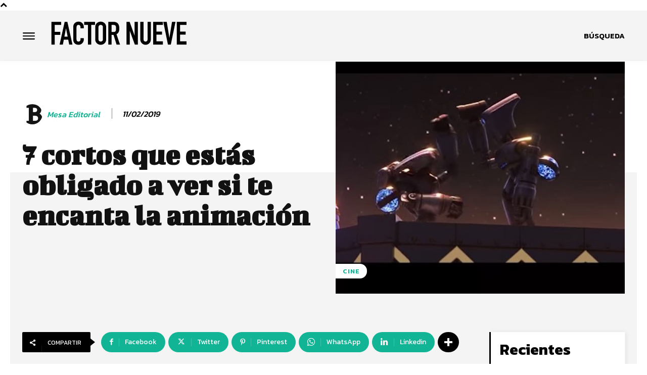

--- FILE ---
content_type: text/html; charset=utf-8
request_url: https://www.google.com/recaptcha/api2/aframe
body_size: 268
content:
<!DOCTYPE HTML><html><head><meta http-equiv="content-type" content="text/html; charset=UTF-8"></head><body><script nonce="By_MIMYbzdvzrWT1SMpFpQ">/** Anti-fraud and anti-abuse applications only. See google.com/recaptcha */ try{var clients={'sodar':'https://pagead2.googlesyndication.com/pagead/sodar?'};window.addEventListener("message",function(a){try{if(a.source===window.parent){var b=JSON.parse(a.data);var c=clients[b['id']];if(c){var d=document.createElement('img');d.src=c+b['params']+'&rc='+(localStorage.getItem("rc::a")?sessionStorage.getItem("rc::b"):"");window.document.body.appendChild(d);sessionStorage.setItem("rc::e",parseInt(sessionStorage.getItem("rc::e")||0)+1);localStorage.setItem("rc::h",'1769033693330');}}}catch(b){}});window.parent.postMessage("_grecaptcha_ready", "*");}catch(b){}</script></body></html>

--- FILE ---
content_type: application/javascript
request_url: https://www.factornueve.com/wp-content/plugins/indigitall-web-push-notifications/public/views/public/js/iwp-main-public-scripts.js?v=3.2.6&ver=6.4.7
body_size: -200
content:

let isMobileDevice = 0;
if (typeof PUBLIC_PARAMS !== "undefined") {
	// Si 'PUBLIC_PARAMS' existe, intentamos cargar los valores correspondientes de las variables globales
	// Con cada variable es necesario comprobar que existe dentro de 'PUBLIC_PARAMS'
	if (PUBLIC_PARAMS.hasOwnProperty('isMobileDevice')) {
		isMobileDevice = (PUBLIC_PARAMS.isMobileDevice === '1');
	}
}

--- FILE ---
content_type: application/javascript
request_url: https://www.factornueve.com/wp-content/plugins/indigitall-web-push-notifications/public/views/webPush/js/sdk.min.js?v=3.2.6
body_size: 55226
content:
(()=>{var r={6981:(t,e,r)=>{"use strict";r(1983);r=(r=r(115))&&r.__esModule?r:{default:r};r.default._babelPolyfill&&"undefined"!=typeof console&&console.warn&&console.warn("@babel/polyfill is loaded more than once on this page. This is probably not desirable/intended and may have consequences if different versions of the polyfills are applied sequentially. If you do need to load the polyfill more than once, use @babel/polyfill/noConflict instead to bypass the warning."),r.default._babelPolyfill=!0},1983:(t,e,r)=>{"use strict";r(6266),r(990),r(911),r(4160),r(6197),r(6728),r(4039),r(3568),r(8051),r(8250),r(5434),r(4952),r(6337),r(5666)},8521:()=>{var t=Object.freeze({PUSH:"push",INAPP:"inapp",CHAT:"chat"});window.Channel=t},6266:(t,e,r)=>{r(5767),r(8132),r(8388),r(7470),r(4882),r(1520),r(7476),r(9622),r(9375),r(3533),r(4672),r(4157),r(5095),r(9892),r(5115),r(9176),r(8838),r(6253),r(9730),r(6059),r(8377),r(1084),r(4299),r(1246),r(726),r(1901),r(5972),r(3403),r(2516),r(9371),r(6479),r(1736),r(1889),r(5177),r(6943),r(6503),r(6786),r(932),r(7526),r(1591),r(9073),r(347),r(579),r(4669),r(7710),r(5789),r(3514),r(9978),r(8472),r(6946),r(5068),r(413),r(191),r(8306),r(4564),r(9115),r(9539),r(6620),r(2850),r(823),r(7732),r(856),r(703),r(1539),r(5292),r(6629),r(3694),r(7648),r(7795),r(4531),r(3605),r(6780),r(9937),r(511),r(1822),r(9977),r(1031),r(6331),r(1560),r(774),r(522),r(8295),r(7842),r(110),r(75),r(4336),r(1802),r(8837),r(6773),r(5745),r(3057),r(3750),r(3369),r(9564),r(2e3),r(8977),r(2310),r(4899),r(1842),r(6997),r(3946),r(8269),r(6108),r(6774),r(1466),r(9357),r(6142),r(1876),r(851),r(8416),r(8184),r(147),r(9192),r(142),r(1786),r(5368),r(6964),r(2152),r(4821),r(9103),r(1303),r(3318),r(162),r(3834),r(1572),r(2139),r(685),r(5535),r(7347),r(3049),r(6633),r(8989),r(8270),r(4510),r(3984),r(5769),r(55),r(6014),t.exports=r(5645)},911:(t,e,r)=>{r(1268),t.exports=r(5645).Array.flatMap},990:(t,e,r)=>{r(2773),t.exports=r(5645).Array.includes},5434:(t,e,r)=>{r(3276),t.exports=r(5645).Object.entries},8051:(t,e,r)=>{r(8351),t.exports=r(5645).Object.getOwnPropertyDescriptors},8250:(t,e,r)=>{r(6409),t.exports=r(5645).Object.values},4952:(t,e,r)=>{"use strict";r(851),r(9865),t.exports=r(5645).Promise.finally},6197:(t,e,r)=>{r(2770),t.exports=r(5645).String.padEnd},4160:(t,e,r)=>{r(1784),t.exports=r(5645).String.padStart},4039:(t,e,r)=>{r(4325),t.exports=r(5645).String.trimRight},6728:(t,e,r)=>{r(5869),t.exports=r(5645).String.trimLeft},3568:(t,e,r)=>{r(9665),t.exports=r(8787).f("asyncIterator")},115:(t,e,r)=>{r(4579),t.exports=r(1327).global},5663:t=>{t.exports=function(t){if("function"!=typeof t)throw TypeError(t+" is not a function!");return t}},2159:(t,e,r)=>{var n=r(6727);t.exports=function(t){if(n(t))return t;throw TypeError(t+" is not an object!")}},1327:t=>{t=t.exports={version:"2.6.12"};"number"==typeof __e&&(__e=t)},9216:(t,e,r)=>{var i=r(5663);t.exports=function(n,o,t){if(i(n),void 0===o)return n;switch(t){case 1:return function(t){return n.call(o,t)};case 2:return function(t,e){return n.call(o,t,e)};case 3:return function(t,e,r){return n.call(o,t,e,r)}}return function(){return n.apply(o,arguments)}}},9666:(t,e,r)=>{t.exports=!r(7929)(function(){return 7!=Object.defineProperty({},"a",{get:function(){return 7}}).a})},7467:(t,e,r)=>{var n=r(6727),o=r(3938).document,i=n(o)&&n(o.createElement);t.exports=function(t){return i?o.createElement(t):{}}},3856:(t,e,r)=>{function d(t,e,r){var n,o,i,a=t&d.F,u=t&d.G,s=t&d.S,c=t&d.P,f=t&d.B,l=t&d.W,h=u?g:g[e]||(g[e]={}),p=h[b],y=u?v:s?v[e]:(v[e]||{})[b];for(n in r=u?e:r)(o=!a&&y&&void 0!==y[n])&&w(h,n)||(i=(o?y:r)[n],h[n]=u&&"function"!=typeof y[n]?r[n]:f&&o?m(i,v):l&&y[n]==i?function(n){function t(t,e,r){if(this instanceof n){switch(arguments.length){case 0:return new n;case 1:return new n(t);case 2:return new n(t,e)}return new n(t,e,r)}return n.apply(this,arguments)}return t[b]=n[b],t}(i):c&&"function"==typeof i?m(Function.call,i):i,c&&((h.virtual||(h.virtual={}))[n]=i,t&d.R&&p&&!p[n]&&E(p,n,i)))}var v=r(3938),g=r(1327),m=r(9216),E=r(1818),w=r(7069),b="prototype";d.F=1,d.G=2,d.S=4,d.P=8,d.B=16,d.W=32,d.U=64,d.R=128,t.exports=d},7929:t=>{t.exports=function(t){try{return!!t()}catch(t){return!0}}},3938:t=>{t=t.exports="undefined"!=typeof window&&window.Math==Math?window:"undefined"!=typeof self&&self.Math==Math?self:Function("return this")();"number"==typeof __g&&(__g=t)},7069:t=>{var r={}.hasOwnProperty;t.exports=function(t,e){return r.call(t,e)}},1818:(t,e,r)=>{var n=r(4743),o=r(3101);t.exports=r(9666)?function(t,e,r){return n.f(t,e,o(1,r))}:function(t,e,r){return t[e]=r,t}},3758:(t,e,r)=>{t.exports=!r(9666)&&!r(7929)(function(){return 7!=Object.defineProperty(r(7467)("div"),"a",{get:function(){return 7}}).a})},6727:t=>{t.exports=function(t){return"object"==typeof t?null!==t:"function"==typeof t}},4743:(t,e,r)=>{var n=r(2159),o=r(3758),i=r(3206),a=Object.defineProperty;e.f=r(9666)?Object.defineProperty:function(t,e,r){if(n(t),e=i(e,!0),n(r),o)try{return a(t,e,r)}catch(t){}if("get"in r||"set"in r)throw TypeError("Accessors not supported!");return"value"in r&&(t[e]=r.value),t}},3101:t=>{t.exports=function(t,e){return{enumerable:!(1&t),configurable:!(2&t),writable:!(4&t),value:e}}},3206:(t,e,r)=>{var o=r(6727);t.exports=function(t,e){if(!o(t))return t;var r,n;if(e&&"function"==typeof(r=t.toString)&&!o(n=r.call(t)))return n;if("function"==typeof(r=t.valueOf)&&!o(n=r.call(t)))return n;if(e||"function"!=typeof(r=t.toString)||o(n=r.call(t)))throw TypeError("Can't convert object to primitive value");return n}},4579:(t,e,r)=>{var n=r(3856);n(n.G,{global:r(3938)})},4963:t=>{t.exports=function(t){if("function"!=typeof t)throw TypeError(t+" is not a function!");return t}},3365:(t,e,r)=>{var n=r(2032);t.exports=function(t,e){if("number"!=typeof t&&"Number"!=n(t))throw TypeError(e);return+t}},7722:(t,e,r)=>{var n=r(6314)("unscopables"),o=Array.prototype;null==o[n]&&r(7728)(o,n,{}),t.exports=function(t){o[n][t]=!0}},6793:(t,e,r)=>{"use strict";var n=r(4496)(!0);t.exports=function(t,e,r){return e+(r?n(t,e).length:1)}},3328:t=>{t.exports=function(t,e,r,n){if(!(t instanceof e)||void 0!==n&&n in t)throw TypeError(r+": incorrect invocation!");return t}},7007:(t,e,r)=>{var n=r(5286);t.exports=function(t){if(n(t))return t;throw TypeError(t+" is not an object!")}},5216:(t,e,r)=>{"use strict";var s=r(508),c=r(2337),f=r(875);t.exports=[].copyWithin||function(t,e){var r=s(this),n=f(r.length),o=c(t,n),i=c(e,n),t=2<arguments.length?arguments[2]:void 0,a=Math.min((void 0===t?n:c(t,n))-i,n-o),u=1;for(i<o&&o<i+a&&(u=-1,i+=a-1,o+=a-1);0<a--;)i in r?r[o]=r[i]:delete r[o],o+=u,i+=u;return r}},6852:(t,e,r)=>{"use strict";var a=r(508),u=r(2337),s=r(875);t.exports=function(t){for(var e=a(this),r=s(e.length),n=arguments.length,o=u(1<n?arguments[1]:void 0,r),n=2<n?arguments[2]:void 0,i=void 0===n?r:u(n,r);o<i;)e[o++]=t;return e}},9315:(t,e,r)=>{var s=r(2110),c=r(875),f=r(2337);t.exports=function(u){return function(t,e,r){var n,o=s(t),i=c(o.length),a=f(r,i);if(u&&e!=e){for(;a<i;)if((n=o[a++])!=n)return!0}else for(;a<i;a++)if((u||a in o)&&o[a]===e)return u||a||0;return!u&&-1}}},50:(t,e,r)=>{var E=r(741),w=r(9797),b=r(508),_=r(875),n=r(6886);t.exports=function(l,t){var h=1==l,p=2==l,y=3==l,d=4==l,v=6==l,g=5==l||v,m=t||n;return function(t,e,r){for(var n,o,i=b(t),a=w(i),u=E(e,r,3),s=_(a.length),c=0,f=h?m(t,s):p?m(t,0):void 0;c<s;c++)if((g||c in a)&&(o=u(n=a[c],c,i),l))if(h)f[c]=o;else if(o)switch(l){case 3:return!0;case 5:return n;case 6:return c;case 2:f.push(n)}else if(d)return!1;return v?-1:y||d?d:f}}},7628:(t,e,r)=>{var f=r(4963),l=r(508),h=r(9797),p=r(875);t.exports=function(t,e,r,n,o){f(e);var i=l(t),a=h(i),u=p(i.length),s=o?u-1:0,c=o?-1:1;if(r<2)for(;;){if(s in a){n=a[s],s+=c;break}if(s+=c,o?s<0:u<=s)throw TypeError("Reduce of empty array with no initial value")}for(;o?0<=s:s<u;s+=c)s in a&&(n=e(n,a[s],s,i));return n}},2736:(t,e,r)=>{var n=r(5286),o=r(4302),i=r(6314)("species");t.exports=function(t){var e;return o(t)&&("function"!=typeof(e=t.constructor)||e!==Array&&!o(e.prototype)||(e=void 0),n(e)&&null===(e=e[i])&&(e=void 0)),void 0===e?Array:e}},6886:(t,e,r)=>{var n=r(2736);t.exports=function(t,e){return new(n(t))(e)}},4398:(t,e,r)=>{"use strict";var n=r(4963),o=r(5286),f=r(7242),l=[].slice,h={};t.exports=Function.bind||function(a){var u=n(this),s=l.call(arguments,1),c=function(){var t=s.concat(l.call(arguments));if(this instanceof c){var e=u,r=t.length,n=t;if(!(r in h)){for(var o=[],i=0;i<r;i++)o[i]="a["+i+"]";h[r]=Function("F,a","return new F("+o.join(",")+")")}return h[r](e,n)}return f(u,t,a)};return o(u.prototype)&&(c.prototype=u.prototype),c}},1488:(t,e,r)=>{var n=r(2032),o=r(6314)("toStringTag"),i="Arguments"==n(function(){return arguments}());t.exports=function(t){var e;return void 0===t?"Undefined":null===t?"Null":"string"==typeof(e=function(t,e){try{return t[e]}catch(t){}}(t=Object(t),o))?e:i?n(t):"Object"==(e=n(t))&&"function"==typeof t.callee?"Arguments":e}},2032:t=>{var e={}.toString;t.exports=function(t){return e.call(t).slice(8,-1)}},9824:(t,e,r)=>{"use strict";function a(t,e){var r,n=y(e);if("F"!==n)return t._i[n];for(r=t._f;r;r=r.n)if(r.k==e)return r}var u=r(9275).f,s=r(2503),c=r(4408),f=r(741),l=r(3328),h=r(3531),n=r(2923),o=r(5436),i=r(2974),p=r(7057),y=r(4728).fastKey,d=r(1616),v=p?"_s":"size";t.exports={getConstructor:function(t,o,r,n){var i=t(function(t,e){l(t,i,o,"_i"),t._t=o,t._i=s(null),t._f=void 0,t._l=void 0,t[v]=0,null!=e&&h(e,r,t[n],t)});return c(i.prototype,{clear:function(){for(var t=d(this,o),e=t._i,r=t._f;r;r=r.n)r.r=!0,r.p&&(r.p=r.p.n=void 0),delete e[r.i];t._f=t._l=void 0,t[v]=0},delete:function(t){var e,r,n=d(this,o),t=a(n,t);return t&&(e=t.n,r=t.p,delete n._i[t.i],t.r=!0,r&&(r.n=e),e&&(e.p=r),n._f==t&&(n._f=e),n._l==t&&(n._l=r),n[v]--),!!t},forEach:function(t){d(this,o);for(var e,r=f(t,1<arguments.length?arguments[1]:void 0,3);e=e?e.n:this._f;)for(r(e.v,e.k,this);e&&e.r;)e=e.p},has:function(t){return!!a(d(this,o),t)}}),p&&u(i.prototype,"size",{get:function(){return d(this,o)[v]}}),i},def:function(t,e,r){var n,o=a(t,e);return o?o.v=r:(t._l=o={i:n=y(e,!0),k:e,v:r,p:e=t._l,n:void 0,r:!1},t._f||(t._f=o),e&&(e.n=o),t[v]++,"F"!==n&&(t._i[n]=o)),t},getEntry:a,setStrong:function(t,r,e){n(t,r,function(t,e){this._t=d(t,r),this._k=e,this._l=void 0},function(){for(var t=this,e=t._k,r=t._l;r&&r.r;)r=r.p;return t._t&&(t._l=r=r?r.n:t._t._f)?o(0,"keys"==e?r.k:"values"==e?r.v:[r.k,r.v]):(t._t=void 0,o(1))},e?"entries":"values",!e,!0),i(r)}}},3657:(t,e,r)=>{"use strict";function a(t){return t._l||(t._l=new n)}function n(){this.a=[]}function o(t,e){return d(t.a,function(t){return t[0]===e})}var u=r(4408),s=r(4728).getWeak,i=r(7007),c=r(5286),f=r(3328),l=r(3531),h=r(50),p=r(9181),y=r(1616),d=h(5),v=h(6),g=0;n.prototype={get:function(t){t=o(this,t);if(t)return t[1]},has:function(t){return!!o(this,t)},set:function(t,e){var r=o(this,t);r?r[1]=e:this.a.push([t,e])},delete:function(e){var t=v(this.a,function(t){return t[0]===e});return~t&&this.a.splice(t,1),!!~t}},t.exports={getConstructor:function(t,r,n,o){var i=t(function(t,e){f(t,i,r,"_i"),t._t=r,t._i=g++,t._l=void 0,null!=e&&l(e,n,t[o],t)});return u(i.prototype,{delete:function(t){if(!c(t))return!1;var e=s(t);return!0===e?a(y(this,r)).delete(t):e&&p(e,this._i)&&delete e[this._i]},has:function(t){if(!c(t))return!1;var e=s(t);return!0===e?a(y(this,r)).has(t):e&&p(e,this._i)}}),i},def:function(t,e,r){var n=s(i(e),!0);return!0===n?a(t).set(e,r):n[t._i]=r,t},ufstore:a}},5795:(t,e,r)=>{"use strict";var g=r(3816),m=r(2985),E=r(7234),w=r(4408),b=r(4728),_=r(3531),O=r(3328),I=r(5286),R=r(4253),S=r(7462),P=r(2943),x=r(266);t.exports=function(r,t,e,n,o,i){function a(t){var r=d[t];E(d,t,"delete"==t?function(t){return!(i&&!I(t))&&r.call(this,0===t?0:t)}:"has"==t?function(t){return!(i&&!I(t))&&r.call(this,0===t?0:t)}:"get"==t?function(t){return i&&!I(t)?void 0:r.call(this,0===t?0:t)}:"add"==t?function(t){return r.call(this,0===t?0:t),this}:function(t,e){return r.call(this,0===t?0:t,e),this})}var u,s,c,f,l,h=g[r],p=h,y=o?"set":"add",d=p&&p.prototype,v={};return"function"==typeof p&&(i||d.forEach&&!R(function(){(new p).entries().next()}))?(s=(u=new p)[y](i?{}:-0,1)!=u,c=R(function(){u.has(1)}),f=S(function(t){new p(t)}),l=!i&&R(function(){for(var t=new p,e=5;e--;)t[y](e,e);return!t.has(-0)}),f||(((p=t(function(t,e){O(t,p,r);t=x(new h,t,p);return null!=e&&_(e,o,t[y],t),t})).prototype=d).constructor=p),(c||l)&&(a("delete"),a("has"),o&&a("get")),(l||s)&&a(y),i&&d.clear&&delete d.clear):(p=n.getConstructor(t,r,o,y),w(p.prototype,e),b.NEED=!0),P(p,r),v[r]=p,m(m.G+m.W+m.F*(p!=h),v),i||n.setStrong(p,r,o),p}},5645:t=>{t=t.exports={version:"2.6.12"};"number"==typeof __e&&(__e=t)},2811:(t,e,r)=>{"use strict";var n=r(9275),o=r(681);t.exports=function(t,e,r){e in t?n.f(t,e,o(0,r)):t[e]=r}},741:(t,e,r)=>{var i=r(4963);t.exports=function(n,o,t){if(i(n),void 0===o)return n;switch(t){case 1:return function(t){return n.call(o,t)};case 2:return function(t,e){return n.call(o,t,e)};case 3:return function(t,e,r){return n.call(o,t,e,r)}}return function(){return n.apply(o,arguments)}}},3537:(t,e,r)=>{"use strict";function o(t){return 9<t?t:"0"+t}var r=r(4253),i=Date.prototype.getTime,n=Date.prototype.toISOString;t.exports=r(function(){return"0385-07-25T07:06:39.999Z"!=n.call(new Date(-5e13-1))})||!r(function(){n.call(new Date(NaN))})?function(){if(!isFinite(i.call(this)))throw RangeError("Invalid time value");var t=this,e=t.getUTCFullYear(),r=t.getUTCMilliseconds(),n=e<0?"-":9999<e?"+":"";return n+("00000"+Math.abs(e)).slice(n?-6:-4)+"-"+o(t.getUTCMonth()+1)+"-"+o(t.getUTCDate())+"T"+o(t.getUTCHours())+":"+o(t.getUTCMinutes())+":"+o(t.getUTCSeconds())+"."+(99<r?r:"0"+o(r))+"Z"}:n},870:(t,e,r)=>{"use strict";var n=r(7007),o=r(1689);t.exports=function(t){if("string"!==t&&"number"!==t&&"default"!==t)throw TypeError("Incorrect hint");return o(n(this),"number"!=t)}},1355:t=>{t.exports=function(t){if(null==t)throw TypeError("Can't call method on  "+t);return t}},7057:(t,e,r)=>{t.exports=!r(4253)(function(){return 7!=Object.defineProperty({},"a",{get:function(){return 7}}).a})},2457:(t,e,r)=>{var n=r(5286),o=r(3816).document,i=n(o)&&n(o.createElement);t.exports=function(t){return i?o.createElement(t):{}}},4430:t=>{t.exports="constructor,hasOwnProperty,isPrototypeOf,propertyIsEnumerable,toLocaleString,toString,valueOf".split(",")},5541:(t,e,r)=>{var u=r(7184),s=r(4548),c=r(4682);t.exports=function(t){var e=u(t),r=s.f;if(r)for(var n,o=r(t),i=c.f,a=0;o.length>a;)i.call(t,n=o[a++])&&e.push(n);return e}},2985:(t,e,r)=>{function p(t,e,r){var n,o,i,a=t&p.F,u=t&p.G,s=t&p.P,c=t&p.B,f=u?y:t&p.S?y[e]||(y[e]={}):(y[e]||{})[E],l=u?d:d[e]||(d[e]={}),h=l[E]||(l[E]={});for(n in r=u?e:r)o=((i=!a&&f&&void 0!==f[n])?f:r)[n],i=c&&i?m(o,y):s&&"function"==typeof o?m(Function.call,o):o,f&&g(f,n,o,t&p.U),l[n]!=o&&v(l,n,i),s&&h[n]!=o&&(h[n]=o)}var y=r(3816),d=r(5645),v=r(7728),g=r(7234),m=r(741),E="prototype";y.core=d,p.F=1,p.G=2,p.S=4,p.P=8,p.B=16,p.W=32,p.U=64,p.R=128,t.exports=p},8852:(t,e,r)=>{var n=r(6314)("match");t.exports=function(e){var r=/./;try{"/./"[e](r)}catch(t){try{return r[n]=!1,!"/./"[e](r)}catch(t){}}return!0}},4253:t=>{t.exports=function(t){try{return!!t()}catch(t){return!0}}},8082:(t,e,r)=>{"use strict";r(8269);var n,s=r(7234),c=r(7728),f=r(4253),l=r(1355),h=r(6314),p=r(1165),y=h("species"),d=!f(function(){var t=/./;return t.exec=function(){var t=[];return t.groups={a:"7"},t},"7"!=="".replace(t,"$<a>")}),v=(n=(r=/(?:)/).exec,r.exec=function(){return n.apply(this,arguments)},2===(r="ab".split(r)).length&&"a"===r[0]&&"b"===r[1]);t.exports=function(r,t,e){var i,n,o=h(r),a=!f(function(){var t={};return t[o]=function(){return 7},7!=""[r](t)}),u=a?!f(function(){var t=!1,e=/a/;return e.exec=function(){return t=!0,null},"split"===r&&(e.constructor={},e.constructor[y]=function(){return e}),e[o](""),!t}):void 0;a&&u&&("replace"!==r||d)&&("split"!==r||v)||(i=/./[o],e=(u=e(l,o,""[r],function(t,e,r,n,o){return e.exec===p?a&&!o?{done:!0,value:i.call(e,r,n)}:{done:!0,value:t.call(r,e,n)}:{done:!1}}))[0],n=u[1],s(String.prototype,r,e),c(RegExp.prototype,o,2==t?function(t,e){return n.call(t,this,e)}:function(t){return n.call(t,this)}))}},3218:(t,e,r)=>{"use strict";var n=r(7007);t.exports=function(){var t=n(this),e="";return t.global&&(e+="g"),t.ignoreCase&&(e+="i"),t.multiline&&(e+="m"),t.unicode&&(e+="u"),t.sticky&&(e+="y"),e}},3325:(t,e,r)=>{"use strict";var y=r(4302),d=r(5286),v=r(875),g=r(741),m=r(6314)("isConcatSpreadable");t.exports=function t(e,r,n,o,i,a,u,s){for(var c,f,l=i,h=0,p=!!u&&g(u,s,3);h<o;){if(h in n){if(c=p?p(n[h],h,r):n[h],f=!1,(f=d(c)?void 0!==(f=c[m])?!!f:y(c):f)&&0<a)l=t(e,r,c,v(c.length),l,a-1)-1;else{if(9007199254740991<=l)throw TypeError();e[l]=c}l++}h++}return l}},3531:(t,e,r)=>{var l=r(741),h=r(8851),p=r(6555),y=r(7007),d=r(875),v=r(9002),g={},m={},r=t.exports=function(t,e,r,n,o){var i,a,u,s,o=o?function(){return t}:v(t),c=l(r,n,e?2:1),f=0;if("function"!=typeof o)throw TypeError(t+" is not iterable!");if(p(o)){for(i=d(t.length);f<i;f++)if((s=e?c(y(a=t[f])[0],a[1]):c(t[f]))===g||s===m)return s}else for(u=o.call(t);!(a=u.next()).done;)if((s=h(u,c,a.value,e))===g||s===m)return s};r.BREAK=g,r.RETURN=m},18:(t,e,r)=>{t.exports=r(3825)("native-function-to-string",Function.toString)},3816:t=>{t=t.exports="undefined"!=typeof window&&window.Math==Math?window:"undefined"!=typeof self&&self.Math==Math?self:Function("return this")();"number"==typeof __g&&(__g=t)},9181:t=>{var r={}.hasOwnProperty;t.exports=function(t,e){return r.call(t,e)}},7728:(t,e,r)=>{var n=r(9275),o=r(681);t.exports=r(7057)?function(t,e,r){return n.f(t,e,o(1,r))}:function(t,e,r){return t[e]=r,t}},639:(t,e,r)=>{r=r(3816).document;t.exports=r&&r.documentElement},1734:(t,e,r)=>{t.exports=!r(7057)&&!r(4253)(function(){return 7!=Object.defineProperty(r(2457)("div"),"a",{get:function(){return 7}}).a})},266:(t,e,r)=>{var n=r(5286),o=r(7375).set;t.exports=function(t,e,r){var e=e.constructor;return e!==r&&"function"==typeof e&&(e=e.prototype)!==r.prototype&&n(e)&&o&&o(t,e),t}},7242:t=>{t.exports=function(t,e,r){var n=void 0===r;switch(e.length){case 0:return n?t():t.call(r);case 1:return n?t(e[0]):t.call(r,e[0]);case 2:return n?t(e[0],e[1]):t.call(r,e[0],e[1]);case 3:return n?t(e[0],e[1],e[2]):t.call(r,e[0],e[1],e[2]);case 4:return n?t(e[0],e[1],e[2],e[3]):t.call(r,e[0],e[1],e[2],e[3])}return t.apply(r,e)}},9797:(t,e,r)=>{var n=r(2032);t.exports=Object("z").propertyIsEnumerable(0)?Object:function(t){return"String"==n(t)?t.split(""):Object(t)}},6555:(t,e,r)=>{var n=r(2803),o=r(6314)("iterator"),i=Array.prototype;t.exports=function(t){return void 0!==t&&(n.Array===t||i[o]===t)}},4302:(t,e,r)=>{var n=r(2032);t.exports=Array.isArray||function(t){return"Array"==n(t)}},8367:(t,e,r)=>{var n=r(5286),o=Math.floor;t.exports=function(t){return!n(t)&&isFinite(t)&&o(t)===t}},5286:t=>{t.exports=function(t){return"object"==typeof t?null!==t:"function"==typeof t}},5364:(t,e,r)=>{var n=r(5286),o=r(2032),i=r(6314)("match");t.exports=function(t){var e;return n(t)&&(void 0!==(e=t[i])?!!e:"RegExp"==o(t))}},8851:(t,e,r)=>{var o=r(7007);t.exports=function(e,t,r,n){try{return n?t(o(r)[0],r[1]):t(r)}catch(t){n=e.return;throw void 0!==n&&o(n.call(e)),t}}},9988:(t,e,r)=>{"use strict";var n=r(2503),o=r(681),i=r(2943),a={};r(7728)(a,r(6314)("iterator"),function(){return this}),t.exports=function(t,e,r){t.prototype=n(a,{next:o(1,r)}),i(t,e+" Iterator")}},2923:(t,e,r)=>{"use strict";function g(){return this}var m=r(4461),E=r(2985),w=r(7234),b=r(7728),_=r(2803),O=r(9988),I=r(2943),R=r(468),S=r(6314)("iterator"),P=!([].keys&&"next"in[].keys()),x="values";t.exports=function(t,e,r,n,o,i,a){O(r,e,n);function u(t){if(!P&&t in h)return h[t];switch(t){case"keys":case x:return function(){return new r(this,t)}}return function(){return new r(this,t)}}var s,c,n=e+" Iterator",f=o==x,l=!1,h=t.prototype,p=h[S]||h["@@iterator"]||o&&h[o],y=p||u(o),d=o?f?u("entries"):y:void 0,v="Array"==e&&h.entries||p;if(v&&(v=R(v.call(new t)))!==Object.prototype&&v.next&&(I(v,n,!0),m||"function"==typeof v[S]||b(v,S,g)),f&&p&&p.name!==x&&(l=!0,y=function(){return p.call(this)}),m&&!a||!P&&!l&&h[S]||b(h,S,y),_[e]=y,_[n]=g,o)if(s={values:f?y:u(x),keys:i?y:u("keys"),entries:d},a)for(c in s)c in h||w(h,c,s[c]);else E(E.P+E.F*(P||l),e,s);return s}},7462:(t,e,r)=>{var i=r(6314)("iterator"),a=!1;try{var n=[7][i]();n.return=function(){a=!0},Array.from(n,function(){throw 2})}catch(t){}t.exports=function(t,e){if(!e&&!a)return!1;var r=!1;try{var n=[7],o=n[i]();o.next=function(){return{done:r=!0}},n[i]=function(){return o},t(n)}catch(t){}return r}},5436:t=>{t.exports=function(t,e){return{value:e,done:!!t}}},2803:t=>{t.exports={}},4461:t=>{t.exports=!1},3086:t=>{var e=Math.expm1;t.exports=!e||22025.465794806718<e(10)||e(10)<22025.465794806718||-2e-17!=e(-2e-17)?function(t){return 0==(t=+t)?t:-1e-6<t&&t<1e-6?t+t*t/2:Math.exp(t)-1}:e},4934:(t,e,r)=>{var n=r(1801),r=Math.pow,o=r(2,-52),i=r(2,-23),a=r(2,127)*(2-i),u=r(2,-126);t.exports=Math.fround||function(t){var e,r=Math.abs(t),t=n(t);return r<u?t*(r/u/i+1/o-1/o)*u*i:a<(e=(e=(1+i/o)*r)-(e-r))||e!=e?t*(1/0):t*e}},6206:t=>{t.exports=Math.log1p||function(t){return-1e-8<(t=+t)&&t<1e-8?t-t*t/2:Math.log(1+t)}},1801:t=>{t.exports=Math.sign||function(t){return 0==(t=+t)||t!=t?t:t<0?-1:1}},4728:(t,e,r)=>{function n(t){u(t,o,{value:{i:"O"+ ++s,w:{}}})}var o=r(3953)("meta"),i=r(5286),a=r(9181),u=r(9275).f,s=0,c=Object.isExtensible||function(){return!0},f=!r(4253)(function(){return c(Object.preventExtensions({}))}),l=t.exports={KEY:o,NEED:!1,fastKey:function(t,e){if(!i(t))return"symbol"==typeof t?t:("string"==typeof t?"S":"P")+t;if(!a(t,o)){if(!c(t))return"F";if(!e)return"E";n(t)}return t[o].i},getWeak:function(t,e){if(!a(t,o)){if(!c(t))return!0;if(!e)return!1;n(t)}return t[o].w},onFreeze:function(t){return f&&l.NEED&&c(t)&&!a(t,o)&&n(t),t}}},4351:(t,e,r)=>{var u=r(3816),s=r(4193).set,c=u.MutationObserver||u.WebKitMutationObserver,f=u.process,l=u.Promise,h="process"==r(2032)(f);t.exports=function(){function t(){var t,e;for(h&&(t=f.domain)&&t.exit();r;){e=r.fn,r=r.next;try{e()}catch(t){throw r?o():n=void 0,t}}n=void 0,t&&t.enter()}var r,n,e,o,i,a;return o=h?function(){f.nextTick(t)}:!c||u.navigator&&u.navigator.standalone?l&&l.resolve?(e=l.resolve(void 0),function(){e.then(t)}):function(){s.call(u,t)}:(i=!0,a=document.createTextNode(""),new c(t).observe(a,{characterData:!0}),function(){a.data=i=!i}),function(t){t={fn:t,next:void 0};n&&(n.next=t),r||(r=t,o()),n=t}}},3499:(t,e,r)=>{"use strict";var o=r(4963);function n(t){var r,n;this.promise=new t(function(t,e){if(void 0!==r||void 0!==n)throw TypeError("Bad Promise constructor");r=t,n=e}),this.resolve=o(r),this.reject=o(n)}t.exports.f=function(t){return new n(t)}},5345:(t,e,r)=>{"use strict";var h=r(7057),p=r(7184),y=r(4548),d=r(4682),v=r(508),g=r(9797),o=Object.assign;t.exports=!o||r(4253)(function(){var t={},e={},r=Symbol(),n="abcdefghijklmnopqrst";return t[r]=7,n.split("").forEach(function(t){e[t]=t}),7!=o({},t)[r]||Object.keys(o({},e)).join("")!=n})?function(t,e){for(var r=v(t),n=arguments.length,o=1,i=y.f,a=d.f;o<n;)for(var u,s=g(arguments[o++]),c=i?p(s).concat(i(s)):p(s),f=c.length,l=0;l<f;)u=c[l++],h&&!a.call(s,u)||(r[u]=s[u]);return r}:o},2503:(t,e,r)=>{function n(){}var o=r(7007),i=r(5588),a=r(4430),u=r(9335)("IE_PROTO"),s="prototype",c=function(){var t=r(2457)("iframe"),e=a.length;for(t.style.display="none",r(639).appendChild(t),t.src="javascript:",(t=t.contentWindow.document).open(),t.write("<script>document.F=Object<\/script>"),t.close(),c=t.F;e--;)delete c[s][a[e]];return c()};t.exports=Object.create||function(t,e){var r;return null!==t?(n[s]=o(t),r=new n,n[s]=null,r[u]=t):r=c(),void 0===e?r:i(r,e)}},9275:(t,e,r)=>{var n=r(7007),o=r(1734),i=r(1689),a=Object.defineProperty;e.f=r(7057)?Object.defineProperty:function(t,e,r){if(n(t),e=i(e,!0),n(r),o)try{return a(t,e,r)}catch(t){}if("get"in r||"set"in r)throw TypeError("Accessors not supported!");return"value"in r&&(t[e]=r.value),t}},5588:(t,e,r)=>{var a=r(9275),u=r(7007),s=r(7184);t.exports=r(7057)?Object.defineProperties:function(t,e){u(t);for(var r,n=s(e),o=n.length,i=0;i<o;)a.f(t,r=n[i++],e[r]);return t}},8693:(t,e,r)=>{var n=r(4682),o=r(681),i=r(2110),a=r(1689),u=r(9181),s=r(1734),c=Object.getOwnPropertyDescriptor;e.f=r(7057)?c:function(t,e){if(t=i(t),e=a(e,!0),s)try{return c(t,e)}catch(t){}if(u(t,e))return o(!n.f.call(t,e),t[e])}},9327:(t,e,r)=>{var n=r(2110),o=r(616).f,i={}.toString,a="object"==typeof window&&window&&Object.getOwnPropertyNames?Object.getOwnPropertyNames(window):[];t.exports.f=function(t){if(!a||"[object Window]"!=i.call(t))return o(n(t));try{return o(t)}catch(t){return a.slice()}}},616:(t,e,r)=>{var n=r(189),o=r(4430).concat("length","prototype");e.f=Object.getOwnPropertyNames||function(t){return n(t,o)}},4548:(t,e)=>{e.f=Object.getOwnPropertySymbols},468:(t,e,r)=>{var n=r(9181),o=r(508),i=r(9335)("IE_PROTO"),a=Object.prototype;t.exports=Object.getPrototypeOf||function(t){return t=o(t),n(t,i)?t[i]:"function"==typeof t.constructor&&t instanceof t.constructor?t.constructor.prototype:t instanceof Object?a:null}},189:(t,e,r)=>{var a=r(9181),u=r(2110),s=r(9315)(!1),c=r(9335)("IE_PROTO");t.exports=function(t,e){var r,n=u(t),o=0,i=[];for(r in n)r!=c&&a(n,r)&&i.push(r);for(;e.length>o;)!a(n,r=e[o++])||~s(i,r)||i.push(r);return i}},7184:(t,e,r)=>{var n=r(189),o=r(4430);t.exports=Object.keys||function(t){return n(t,o)}},4682:(t,e)=>{e.f={}.propertyIsEnumerable},3160:(t,e,r)=>{var o=r(2985),i=r(5645),a=r(4253);t.exports=function(t,e){var r=(i.Object||{})[t]||Object[t],n={};n[t]=e(r),o(o.S+o.F*a(function(){r(1)}),"Object",n)}},1131:(t,e,r)=>{var s=r(7057),c=r(7184),f=r(2110),l=r(4682).f;t.exports=function(u){return function(t){for(var e,r=f(t),n=c(r),o=n.length,i=0,a=[];i<o;)e=n[i++],s&&!l.call(r,e)||a.push(u?[e,r[e]]:r[e]);return a}}},7643:(t,e,r)=>{var n=r(616),o=r(4548),i=r(7007),r=r(3816).Reflect;t.exports=r&&r.ownKeys||function(t){var e=n.f(i(t)),r=o.f;return r?e.concat(r(t)):e}},7743:(t,e,r)=>{var n=r(3816).parseFloat,o=r(9599).trim;t.exports=1/n(r(4644)+"-0")!=-1/0?function(t){var t=o(String(t),3),e=n(t);return 0===e&&"-"==t.charAt(0)?-0:e}:n},5960:(t,e,r)=>{var n=r(3816).parseInt,o=r(9599).trim,r=r(4644),i=/^[-+]?0[xX]/;t.exports=8!==n(r+"08")||22!==n(r+"0x16")?function(t,e){t=o(String(t),3);return n(t,e>>>0||(i.test(t)?16:10))}:n},188:t=>{t.exports=function(t){try{return{e:!1,v:t()}}catch(t){return{e:!0,v:t}}}},94:(t,e,r)=>{var n=r(7007),o=r(5286),i=r(3499);t.exports=function(t,e){if(n(t),o(e)&&e.constructor===t)return e;t=i.f(t);return(0,t.resolve)(e),t.promise}},681:t=>{t.exports=function(t,e){return{enumerable:!(1&t),configurable:!(2&t),writable:!(4&t),value:e}}},4408:(t,e,r)=>{var o=r(7234);t.exports=function(t,e,r){for(var n in e)o(t,n,e[n],r);return t}},7234:(t,e,r)=>{var i=r(3816),a=r(7728),u=r(9181),s=r(3953)("src"),n=r(18),o="toString",c=(""+n).split(o);r(5645).inspectSource=function(t){return n.call(t)},(t.exports=function(t,e,r,n){var o="function"==typeof r;o&&!u(r,"name")&&a(r,"name",e),t[e]!==r&&(o&&!u(r,s)&&a(r,s,t[e]?""+t[e]:c.join(String(e))),t===i?t[e]=r:n?t[e]?t[e]=r:a(t,e,r):(delete t[e],a(t,e,r)))})(Function.prototype,o,function(){return"function"==typeof this&&this[s]||n.call(this)})},7787:(t,e,r)=>{"use strict";var n=r(1488),o=RegExp.prototype.exec;t.exports=function(t,e){var r=t.exec;if("function"==typeof r){r=r.call(t,e);if("object"!=typeof r)throw new TypeError("RegExp exec method returned something other than an Object or null");return r}if("RegExp"!==n(t))throw new TypeError("RegExp#exec called on incompatible receiver");return o.call(t,e)}},1165:(t,e,r)=>{"use strict";var n,o,a=r(3218),u=RegExp.prototype.exec,s=String.prototype.replace,r=u,c="lastIndex",f=(n=/a/,o=/b*/g,u.call(n,"a"),u.call(o,"a"),0!==n[c]||0!==o[c]),l=void 0!==/()??/.exec("")[1];t.exports=r=f||l?function(t){var e,r,n,o,i=this;return l&&(r=new RegExp("^"+i.source+"$(?!\\s)",a.call(i))),f&&(e=i[c]),n=u.call(i,t),f&&n&&(i[c]=i.global?n.index+n[0].length:e),l&&n&&1<n.length&&s.call(n[0],r,function(){for(o=1;o<arguments.length-2;o++)void 0===arguments[o]&&(n[o]=void 0)}),n}:r},7195:t=>{t.exports=Object.is||function(t,e){return t===e?0!==t||1/t==1/e:t!=t&&e!=e}},7375:(t,e,o)=>{function i(t,e){if(n(t),!r(e)&&null!==e)throw TypeError(e+": can't set as prototype!")}var r=o(5286),n=o(7007);t.exports={set:Object.setPrototypeOf||("__proto__"in{}?function(t,r,n){try{(n=o(741)(Function.call,o(8693).f(Object.prototype,"__proto__").set,2))(t,[]),r=!(t instanceof Array)}catch(t){r=!0}return function(t,e){return i(t,e),r?t.__proto__=e:n(t,e),t}}({},!1):void 0),check:i}},2974:(t,e,r)=>{"use strict";var n=r(3816),o=r(9275),i=r(7057),a=r(6314)("species");t.exports=function(t){t=n[t];i&&t&&!t[a]&&o.f(t,a,{configurable:!0,get:function(){return this}})}},2943:(t,e,r)=>{var n=r(9275).f,o=r(9181),i=r(6314)("toStringTag");t.exports=function(t,e,r){t&&!o(t=r?t:t.prototype,i)&&n(t,i,{configurable:!0,value:e})}},9335:(t,e,r)=>{var n=r(3825)("keys"),o=r(3953);t.exports=function(t){return n[t]||(n[t]=o(t))}},3825:(t,e,r)=>{var n=r(5645),o=r(3816),i="__core-js_shared__",a=o[i]||(o[i]={});(t.exports=function(t,e){return a[t]||(a[t]=void 0!==e?e:{})})("versions",[]).push({version:n.version,mode:r(4461)?"pure":"global",copyright:"© 2020 Denis Pushkarev (zloirock.ru)"})},8364:(t,e,r)=>{var n=r(7007),o=r(4963),i=r(6314)("species");t.exports=function(t,e){var t=n(t).constructor;return void 0===t||null==(t=n(t)[i])?e:o(t)}},7717:(t,e,r)=>{"use strict";var n=r(4253);t.exports=function(t,e){return!!t&&n(function(){e?t.call(null,function(){},1):t.call(null)})}},4496:(t,e,r)=>{var i=r(1467),a=r(1355);t.exports=function(o){return function(t,e){var r,t=String(a(t)),e=i(e),n=t.length;return e<0||n<=e?o?"":void 0:(r=t.charCodeAt(e))<55296||56319<r||e+1===n||(n=t.charCodeAt(e+1))<56320||57343<n?o?t.charAt(e):r:o?t.slice(e,e+2):n-56320+(r-55296<<10)+65536}}},2094:(t,e,r)=>{var n=r(5364),o=r(1355);t.exports=function(t,e,r){if(n(e))throw TypeError("String#"+r+" doesn't accept regex!");return String(o(t))}},9395:(t,e,r)=>{function n(t,e,r,n){var t=String(a(t)),o="<"+e;return""!==r&&(o+=" "+r+'="'+String(n).replace(u,"&quot;")+'"'),o+">"+t+"</"+e+">"}var o=r(2985),i=r(4253),a=r(1355),u=/"/g;t.exports=function(e,t){var r={};r[e]=t(n),o(o.P+o.F*i(function(){var t=""[e]('"');return t!==t.toLowerCase()||3<t.split('"').length}),"String",r)}},5442:(t,e,r)=>{var i=r(875),a=r(8595),u=r(1355);t.exports=function(t,e,r,n){var t=String(u(t)),o=t.length,r=void 0===r?" ":String(r),e=i(e);if(e<=o||""==r)return t;e-=o,o=a.call(r,Math.ceil(e/r.length));return o.length>e&&(o=o.slice(0,e)),n?o+t:t+o}},8595:(t,e,r)=>{"use strict";var o=r(1467),i=r(1355);t.exports=function(t){var e=String(i(this)),r="",n=o(t);if(n<0||n==1/0)throw RangeError("Count can't be negative");for(;0<n;(n>>>=1)&&(e+=e))1&n&&(r+=e);return r}},9599:(t,e,r)=>{function n(t,e,r){var n={},o=a(function(){return!!u[t]()||"​"!="​"[t]()}),e=n[t]=o?e(f):u[t];r&&(n[r]=e),i(i.P+i.F*o,"String",n)}var i=r(2985),o=r(1355),a=r(4253),u=r(4644),r="["+u+"]",s=RegExp("^"+r+r+"*"),c=RegExp(r+r+"*$"),f=n.trim=function(t,e){return t=String(o(t)),1&e&&(t=t.replace(s,"")),t=2&e?t.replace(c,""):t};t.exports=n},4644:t=>{t.exports="\t\n\v\f\r   ᠎             　\u2028\u2029\ufeff"},4193:(t,e,r)=>{function n(){var t,e=+this;g.hasOwnProperty(e)&&(t=g[e],delete g[e],t())}function o(t){n.call(t.data)}var i,a=r(741),u=r(7242),s=r(639),c=r(2457),f=r(3816),l=f.process,h=f.setImmediate,p=f.clearImmediate,y=f.MessageChannel,d=f.Dispatch,v=0,g={},m="onreadystatechange";h&&p||(h=function(t){for(var e=[],r=1;r<arguments.length;)e.push(arguments[r++]);return g[++v]=function(){u("function"==typeof t?t:Function(t),e)},i(v),v},p=function(t){delete g[t]},"process"==r(2032)(l)?i=function(t){l.nextTick(a(n,t,1))}:d&&d.now?i=function(t){d.now(a(n,t,1))}:y?(y=(r=new y).port2,r.port1.onmessage=o,i=a(y.postMessage,y,1)):f.addEventListener&&"function"==typeof postMessage&&!f.importScripts?(i=function(t){f.postMessage(t+"","*")},f.addEventListener("message",o,!1)):i=m in c("script")?function(t){s.appendChild(c("script"))[m]=function(){s.removeChild(this),n.call(t)}}:function(t){setTimeout(a(n,t,1),0)}),t.exports={set:h,clear:p}},2337:(t,e,r)=>{var n=r(1467),o=Math.max,i=Math.min;t.exports=function(t,e){return(t=n(t))<0?o(t+e,0):i(t,e)}},4843:(t,e,r)=>{var n=r(1467),o=r(875);t.exports=function(t){if(void 0===t)return 0;var t=n(t),e=o(t);if(t!==e)throw RangeError("Wrong length!");return e}},1467:t=>{var e=Math.ceil,r=Math.floor;t.exports=function(t){return isNaN(t=+t)?0:(0<t?r:e)(t)}},2110:(t,e,r)=>{var n=r(9797),o=r(1355);t.exports=function(t){return n(o(t))}},875:(t,e,r)=>{var n=r(1467),o=Math.min;t.exports=function(t){return 0<t?o(n(t),9007199254740991):0}},508:(t,e,r)=>{var n=r(1355);t.exports=function(t){return Object(n(t))}},1689:(t,e,r)=>{var o=r(5286);t.exports=function(t,e){if(!o(t))return t;var r,n;if(e&&"function"==typeof(r=t.toString)&&!o(n=r.call(t)))return n;if("function"==typeof(r=t.valueOf)&&!o(n=r.call(t)))return n;if(e||"function"!=typeof(r=t.toString)||o(n=r.call(t)))throw TypeError("Can't convert object to primitive value");return n}},8440:(C,j,t)=>{"use strict";var p,y,d,v,g,B,M,U,m,e,V,E,G,Y,q,n,K,w,W,J,H,X,b,Q,z,Z,r,o,$,tt,et,rt,nt,ot,_,it,O,at,i,ut,st,ct,I,R,ft,lt,ht,pt,yt,dt,vt,gt,mt,Et,wt,bt,_t,Ot,It,Rt,St,Pt,S,a,P,x,xt,T,u,N,Tt,k,Nt,kt,At,A,s,l,Lt,L,c,Dt,Ft,Ct,jt,Bt,Mt,Ut,D,Vt,f,h,F;t(7057)?(p=t(4461),y=t(3816),d=t(4253),v=t(2985),g=t(9383),u=t(1125),B=t(741),M=t(3328),U=t(681),m=t(7728),e=t(4408),V=t(1467),E=t(875),G=t(4843),Y=t(2337),q=t(1689),n=t(9181),K=t(1488),w=t(5286),W=t(508),J=t(6555),H=t(2503),X=t(468),b=t(616).f,Q=t(9002),z=t(3953),Z=t(6314),r=t(50),c=t(9315),o=t(8364),f=t(6997),$=t(2803),tt=t(7462),et=t(2974),rt=t(6852),nt=t(5216),ot=t(9275),t=t(8693),_=ot.f,it=t.f,O=y.RangeError,at=y.TypeError,i=y.Uint8Array,st="Shared"+(ut="ArrayBuffer"),ct="BYTES_PER_ELEMENT",I="prototype",h=Array[I],R=u.ArrayBuffer,ft=u.DataView,lt=r(0),ht=r(2),pt=r(3),yt=r(4),dt=r(5),vt=r(6),gt=c(!0),mt=c(!1),Et=f.values,wt=f.keys,bt=f.entries,_t=h.lastIndexOf,Ot=h.reduce,It=h.reduceRight,Rt=h.join,St=h.sort,Pt=h.slice,S=h.toString,a=h.toLocaleString,P=Z("iterator"),x=Z("toStringTag"),xt=z("typed_constructor"),T=z("def_constructor"),u=g.CONSTR,N=g.TYPED,Tt=g.VIEW,k="Wrong length!",Nt=r(1,function(t,e){return l(o(t,t[T]),e)}),kt=d(function(){return 1===new i(new Uint16Array([1]).buffer)[0]}),At=!!i&&!!i[I].set&&d(function(){new i(1).set({})}),A=function(t,e){t=V(t);if(t<0||t%e)throw O("Wrong offset!");return t},s=function(t){if(w(t)&&N in t)return t;throw at(t+" is not a typed array!")},l=function(t,e){if(w(t)&&xt in t)return new t(e);throw at("It is not a typed array constructor!")},Lt=function(t,e){return L(o(t,t[T]),e)},L=function(t,e){for(var r=0,n=e.length,o=l(t,n);r<n;)o[r]=e[r++];return o},c=function(t,e,r){_(t,e,{get:function(){return this._d[r]}})},Dt=function(t){var e,r,n,o,i,a,u=W(t),t=arguments.length,s=1<t?arguments[1]:void 0,c=void 0!==s,f=Q(u);if(null!=f&&!J(f)){for(a=f.call(u),n=[],e=0;!(i=a.next()).done;e++)n.push(i.value);u=n}for(c&&2<t&&(s=B(s,arguments[2],2)),e=0,r=E(u.length),o=l(this,r);e<r;e++)o[e]=c?s(u[e],e):u[e];return o},Ft=function(){for(var t=0,e=arguments.length,r=l(this,e);t<e;)r[t]=arguments[t++];return r},Ct=!!i&&d(function(){a.call(new i(1))}),jt=function(){return a.apply(Ct?Pt.call(s(this)):s(this),arguments)},Bt={copyWithin:function(t,e){return nt.call(s(this),t,e,2<arguments.length?arguments[2]:void 0)},every:function(t){return yt(s(this),t,1<arguments.length?arguments[1]:void 0)},fill:function(t){return rt.apply(s(this),arguments)},filter:function(t){return Lt(this,ht(s(this),t,1<arguments.length?arguments[1]:void 0))},find:function(t){return dt(s(this),t,1<arguments.length?arguments[1]:void 0)},findIndex:function(t){return vt(s(this),t,1<arguments.length?arguments[1]:void 0)},forEach:function(t){lt(s(this),t,1<arguments.length?arguments[1]:void 0)},indexOf:function(t){return mt(s(this),t,1<arguments.length?arguments[1]:void 0)},includes:function(t){return gt(s(this),t,1<arguments.length?arguments[1]:void 0)},join:function(t){return Rt.apply(s(this),arguments)},lastIndexOf:function(t){return _t.apply(s(this),arguments)},map:function(t){return Nt(s(this),t,1<arguments.length?arguments[1]:void 0)},reduce:function(t){return Ot.apply(s(this),arguments)},reduceRight:function(t){return It.apply(s(this),arguments)},reverse:function(){for(var t,e=this,r=s(e).length,n=Math.floor(r/2),o=0;o<n;)t=e[o],e[o++]=e[--r],e[r]=t;return e},some:function(t){return pt(s(this),t,1<arguments.length?arguments[1]:void 0)},sort:function(t){return St.call(s(this),t)},subarray:function(t,e){var r=s(this),n=r.length,t=Y(t,n);return new(o(r,r[T]))(r.buffer,r.byteOffset+t*r.BYTES_PER_ELEMENT,E((void 0===e?n:Y(e,n))-t))}},Mt=function(t,e){return Lt(this,Pt.call(s(this),t,e))},Ut=function(t){s(this);var e=A(arguments[1],1),r=this.length,n=W(t),o=E(n.length),i=0;if(r<o+e)throw O(k);for(;i<o;)this[e+i]=n[i++]},D={entries:function(){return bt.call(s(this))},keys:function(){return wt.call(s(this))},values:function(){return Et.call(s(this))}},Vt=function(t,e){return w(t)&&t[N]&&"symbol"!=typeof e&&e in t&&String(+e)==String(e)},f=function(t,e){return Vt(t,e=q(e,!0))?U(2,t[e]):it(t,e)},h=function(t,e,r){return!(Vt(t,e=q(e,!0))&&w(r)&&n(r,"value"))||n(r,"get")||n(r,"set")||r.configurable||n(r,"writable")&&!r.writable||n(r,"enumerable")&&!r.enumerable?_(t,e,r):(t[e]=r.value,t)},u||(t.f=f,ot.f=h),v(v.S+v.F*!u,"Object",{getOwnPropertyDescriptor:f,defineProperty:h}),d(function(){S.call({})})&&(S=a=function(){return Rt.call(this)}),F=e({},Bt),e(F,D),m(F,P,D.values),e(F,{slice:Mt,set:Ut,constructor:function(){},toString:S,toLocaleString:jt}),c(F,"buffer","b"),c(F,"byteOffset","o"),c(F,"byteLength","l"),c(F,"length","e"),_(F,x,{get:function(){return this[N]}}),C.exports=function(t,c,e,o){function f(t,n){_(t,n,{get:function(){var t=this,e=n;return(t=t._d).v[r](e*c+t.o,kt)},set:function(t){var e=this,r=n;e=e._d,o&&(t=(t=Math.round(t))<0?0:255<t?255:255&t),e.v[i](r*c+e.o,t,kt)},enumerable:!0})}var l=t+((o=!!o)?"Clamped":"")+"Array",r="get"+t,i="set"+t,h=y[l],a=h||{},t=h&&X(h),n=!h||!g.ABV,u={},s=h&&h[I],n=(n?(h=e(function(t,e,r,n){M(t,h,l,"_d");var o,i,a=0,u=0;if(w(e)){if(!(e instanceof R||(s=K(e))==ut||s==st))return N in e?L(h,e):Dt.call(h,e);var s=e,u=A(r,c),r=e.byteLength;if(void 0===n){if(r%c)throw O(k);if((o=r-u)<0)throw O(k)}else if(r<(o=E(n)*c)+u)throw O(k);i=o/c}else i=G(e),s=new R(o=i*c);for(m(t,"_d",{b:s,o:u,l:o,e:i,v:new ft(s)});a<i;)f(t,a++)}),s=h[I]=H(F),m(s,"constructor",h)):d(function(){h(1)})&&d(function(){new h(-1)})&&tt(function(t){new h,new h(null),new h(1.5),new h(t)},!0)||(h=e(function(t,e,r,n){return M(t,h,l),w(e)?e instanceof R||(t=K(e))==ut||t==st?void 0!==n?new a(e,A(r,c),n):void 0!==r?new a(e,A(r,c)):new a(e):N in e?L(h,e):Dt.call(h,e):new a(G(e))}),lt(t!==Function.prototype?b(a).concat(b(t)):b(a),function(t){t in h||m(h,t,a[t])}),h[I]=s,p||(s.constructor=h)),s[P]),e=!!n&&("values"==n.name||null==n.name),t=D.values;m(h,xt,!0),m(s,N,l),m(s,Tt,!0),m(s,T,h),(o?new h(1)[x]==l:x in s)||_(s,x,{get:function(){return l}}),u[l]=h,v(v.G+v.W+v.F*(h!=a),u),v(v.S,l,{BYTES_PER_ELEMENT:c}),v(v.S+v.F*d(function(){a.of.call(h,1)}),l,{from:Dt,of:Ft}),ct in s||m(s,ct,c),v(v.P,l,Bt),et(l),v(v.P+v.F*At,l,{set:Ut}),v(v.P+v.F*!e,l,D),p||s.toString==S||(s.toString=S),v(v.P+v.F*d(function(){new h(1).slice()}),l,{slice:Mt}),v(v.P+v.F*(d(function(){return[1,2].toLocaleString()!=new h([1,2]).toLocaleString()})||!d(function(){s.toLocaleString.call([1,2])})),l,{toLocaleString:jt}),$[l]=e?n:t,p||e||m(s,P,t)}):C.exports=function(){}},1125:(C,t,e)=>{"use strict";var r=e(3816),n=e(7057),j=e(4461),o=e(9383),i=e(7728),a=e(4408),u=e(4253),s=e(3328),B=e(1467),M=e(875),f=e(4843),c=e(616).f,U=e(9275).f,V=e(6852),e=e(2943),l="ArrayBuffer",h="DataView",p="prototype",y="Wrong index!",d=r[l],v=r[h],g=r.Math,m=r.RangeError,E=r.Infinity,w=d,G=g.abs,b=g.pow,Y=g.floor,q=g.log,K=g.LN2,r="byteLength",g="byteOffset",_=n?"_b":"buffer",O=n?"_l":r,I=n?"_o":g;function R(t,e,r){var n,o,i,a=new Array(r),u=8*r-e-1,r=(1<<u)-1,s=r>>1,c=23===e?b(2,-24)-b(2,-77):0,f=0,l=t<0||0===t&&1/t<0?1:0;for((t=G(t))!=t||t===E?(o=t!=t?1:0,n=r):(n=Y(q(t)/K),t*(i=b(2,-n))<1&&(n--,i*=2),2<=(t+=1<=n+s?c/i:c*b(2,1-s))*i&&(n++,i/=2),r<=n+s?(o=0,n=r):1<=n+s?(o=(t*i-1)*b(2,e),n+=s):(o=t*b(2,s-1)*b(2,e),n=0));8<=e;a[f++]=255&o,o/=256,e-=8);for(n=n<<e|o,u+=e;0<u;a[f++]=255&n,n/=256,u-=8);return a[--f]|=128*l,a}function S(t,e,r){var n,o=8*r-e-1,i=(1<<o)-1,a=i>>1,u=o-7,s=r-1,o=t[s--],c=127&o;for(o>>=7;0<u;c=256*c+t[s],s--,u-=8);for(n=c&(1<<-u)-1,c>>=-u,u+=e;0<u;n=256*n+t[s],s--,u-=8);if(0===c)c=1-a;else{if(c===i)return n?NaN:o?-E:E;n+=b(2,e),c-=a}return(o?-1:1)*n*b(2,c-e)}function P(t){return t[3]<<24|t[2]<<16|t[1]<<8|t[0]}function x(t){return[255&t]}function T(t){return[255&t,t>>8&255]}function N(t){return[255&t,t>>8&255,t>>16&255,t>>24&255]}function W(t){return R(t,52,8)}function J(t){return R(t,23,4)}function k(t,e,r){U(t[p],e,{get:function(){return this[r]}})}function A(t,e,r,n){r=f(+r);if(r+e>t[O])throw m(y);var o=t[_]._b,r=r+t[I],t=o.slice(r,r+e);return n?t:t.reverse()}function L(t,e,r,n,o,i){r=f(+r);if(r+e>t[O])throw m(y);for(var a=t[_]._b,u=r+t[I],s=n(+o),c=0;c<e;c++)a[u+c]=s[i?c:e-c-1]}if(o.ABV){if(!u(function(){d(1)})||!u(function(){new d(-1)})||u(function(){return new d,new d(1.5),new d(NaN),d.name!=l})){for(var D,u=(d=function(t){return s(this,d),new w(f(t))})[p]=w[p],F=c(w),H=0;F.length>H;)(D=F[H++])in d||i(d,D,w[D]);j||(u.constructor=d)}var c=new v(new d(2)),X=v[p].setInt8;c.setInt8(0,2147483648),c.setInt8(1,2147483649),!c.getInt8(0)&&c.getInt8(1)||a(v[p],{setInt8:function(t,e){X.call(this,t,e<<24>>24)},setUint8:function(t,e){X.call(this,t,e<<24>>24)}},!0)}else d=function(t){s(this,d,l);t=f(t);this._b=V.call(new Array(t),0),this[O]=t},v=function(t,e,r){s(this,v,h),s(t,d,h);var n=t[O],e=B(e);if(e<0||n<e)throw m("Wrong offset!");if(n<e+(r=void 0===r?n-e:M(r)))throw m("Wrong length!");this[_]=t,this[I]=e,this[O]=r},n&&(k(d,r,"_l"),k(v,"buffer","_b"),k(v,r,"_l"),k(v,g,"_o")),a(v[p],{getInt8:function(t){return A(this,1,t)[0]<<24>>24},getUint8:function(t){return A(this,1,t)[0]},getInt16:function(t){t=A(this,2,t,arguments[1]);return(t[1]<<8|t[0])<<16>>16},getUint16:function(t){t=A(this,2,t,arguments[1]);return t[1]<<8|t[0]},getInt32:function(t){return P(A(this,4,t,arguments[1]))},getUint32:function(t){return P(A(this,4,t,arguments[1]))>>>0},getFloat32:function(t){return S(A(this,4,t,arguments[1]),23,4)},getFloat64:function(t){return S(A(this,8,t,arguments[1]),52,8)},setInt8:function(t,e){L(this,1,t,x,e)},setUint8:function(t,e){L(this,1,t,x,e)},setInt16:function(t,e){L(this,2,t,T,e,arguments[2])},setUint16:function(t,e){L(this,2,t,T,e,arguments[2])},setInt32:function(t,e){L(this,4,t,N,e,arguments[2])},setUint32:function(t,e){L(this,4,t,N,e,arguments[2])},setFloat32:function(t,e){L(this,4,t,J,e,arguments[2])},setFloat64:function(t,e){L(this,8,t,W,e,arguments[2])}});e(d,l),e(v,h),i(v[p],o.VIEW,!0),t[l]=d,t[h]=v},9383:(t,e,r)=>{for(var n,o=r(3816),i=r(7728),r=r(3953),a=r("typed_array"),u=r("view"),r=!(!o.ArrayBuffer||!o.DataView),s=r,c=0,f="Int8Array,Uint8Array,Uint8ClampedArray,Int16Array,Uint16Array,Int32Array,Uint32Array,Float32Array,Float64Array".split(",");c<9;)(n=o[f[c++]])?(i(n.prototype,a,!0),i(n.prototype,u,!0)):s=!1;t.exports={ABV:r,CONSTR:s,TYPED:a,VIEW:u}},3953:t=>{var e=0,r=Math.random();t.exports=function(t){return"Symbol(".concat(void 0===t?"":t,")_",(++e+r).toString(36))}},575:(t,e,r)=>{r=r(3816).navigator;t.exports=r&&r.userAgent||""},1616:(t,e,r)=>{var n=r(5286);t.exports=function(t,e){if(n(t)&&t._t===e)return t;throw TypeError("Incompatible receiver, "+e+" required!")}},6074:(t,e,r)=>{var n=r(3816),o=r(5645),i=r(4461),a=r(8787),u=r(9275).f;t.exports=function(t){var e=o.Symbol||(o.Symbol=!i&&n.Symbol||{});"_"==t.charAt(0)||t in e||u(e,t,{value:a.f(t)})}},8787:(t,e,r)=>{e.f=r(6314)},6314:(t,e,r)=>{var n=r(3825)("wks"),o=r(3953),i=r(3816).Symbol,a="function"==typeof i;(t.exports=function(t){return n[t]||(n[t]=a&&i[t]||(a?i:o)("Symbol."+t))}).store=n},9002:(t,e,r)=>{var n=r(1488),o=r(6314)("iterator"),i=r(2803);t.exports=r(5645).getIteratorMethod=function(t){if(null!=t)return t[o]||t["@@iterator"]||i[n(t)]}},2e3:(t,e,r)=>{var n=r(2985);n(n.P,"Array",{copyWithin:r(5216)}),r(7722)("copyWithin")},5745:(t,e,r)=>{"use strict";var n=r(2985),o=r(50)(4);n(n.P+n.F*!r(7717)([].every,!0),"Array",{every:function(t){return o(this,t,arguments[1])}})},8977:(t,e,r)=>{var n=r(2985);n(n.P,"Array",{fill:r(6852)}),r(7722)("fill")},8837:(t,e,r)=>{"use strict";var n=r(2985),o=r(50)(2);n(n.P+n.F*!r(7717)([].filter,!0),"Array",{filter:function(t){return o(this,t,arguments[1])}})},4899:(t,e,r)=>{"use strict";var n=r(2985),o=r(50)(6),i="findIndex",a=!0;i in[]&&Array(1)[i](function(){a=!1}),n(n.P+n.F*a,"Array",{findIndex:function(t){return o(this,t,1<arguments.length?arguments[1]:void 0)}}),r(7722)(i)},2310:(t,e,r)=>{"use strict";var n=r(2985),o=r(50)(5),i="find",a=!0;i in[]&&Array(1)[i](function(){a=!1}),n(n.P+n.F*a,"Array",{find:function(t){return o(this,t,1<arguments.length?arguments[1]:void 0)}}),r(7722)(i)},4336:(t,e,r)=>{"use strict";var n=r(2985),o=r(50)(0),r=r(7717)([].forEach,!0);n(n.P+n.F*!r,"Array",{forEach:function(t){return o(this,t,arguments[1])}})},522:(t,e,r)=>{"use strict";var l=r(741),n=r(2985),h=r(508),p=r(8851),y=r(6555),d=r(875),v=r(2811),g=r(9002);n(n.S+n.F*!r(7462)(function(t){Array.from(t)}),"Array",{from:function(t){var e,r,n,o,i=h(t),t="function"==typeof this?this:Array,a=arguments.length,u=1<a?arguments[1]:void 0,s=void 0!==u,c=0,f=g(i);if(s&&(u=l(u,2<a?arguments[2]:void 0,2)),null==f||t==Array&&y(f))for(r=new t(e=d(i.length));c<e;c++)v(r,c,s?u(i[c],c):i[c]);else for(o=f.call(i),r=new t;!(n=o.next()).done;c++)v(r,c,s?p(o,u,[n.value,c],!0):n.value);return r.length=c,r}})},3369:(t,e,r)=>{"use strict";var n=r(2985),o=r(9315)(!1),i=[].indexOf,a=!!i&&1/[1].indexOf(1,-0)<0;n(n.P+n.F*(a||!r(7717)(i)),"Array",{indexOf:function(t){return a?i.apply(this,arguments)||0:o(this,t,arguments[1])}})},774:(t,e,r)=>{var n=r(2985);n(n.S,"Array",{isArray:r(4302)})},6997:(t,e,r)=>{"use strict";var n=r(7722),o=r(5436),i=r(2803),a=r(2110);t.exports=r(2923)(Array,"Array",function(t,e){this._t=a(t),this._i=0,this._k=e},function(){var t=this._t,e=this._k,r=this._i++;return!t||r>=t.length?(this._t=void 0,o(1)):o(0,"keys"==e?r:"values"==e?t[r]:[r,t[r]])},"values"),i.Arguments=i.Array,n("keys"),n("values"),n("entries")},7842:(t,e,r)=>{"use strict";var n=r(2985),o=r(2110),i=[].join;n(n.P+n.F*(r(9797)!=Object||!r(7717)(i)),"Array",{join:function(t){return i.call(o(this),void 0===t?",":t)}})},9564:(t,e,r)=>{"use strict";var n=r(2985),o=r(2110),i=r(1467),a=r(875),u=[].lastIndexOf,s=!!u&&1/[1].lastIndexOf(1,-0)<0;n(n.P+n.F*(s||!r(7717)(u)),"Array",{lastIndexOf:function(t){if(s)return u.apply(this,arguments)||0;var e=o(this),r=a(e.length),n=r-1;for((n=1<arguments.length?Math.min(n,i(arguments[1])):n)<0&&(n=r+n);0<=n;n--)if(n in e&&e[n]===t)return n||0;return-1}})},1802:(t,e,r)=>{"use strict";var n=r(2985),o=r(50)(1);n(n.P+n.F*!r(7717)([].map,!0),"Array",{map:function(t){return o(this,t,arguments[1])}})},8295:(t,e,r)=>{"use strict";var n=r(2985),o=r(2811);n(n.S+n.F*r(4253)(function(){function t(){}return!(Array.of.call(t)instanceof t)}),"Array",{of:function(){for(var t=0,e=arguments.length,r=new("function"==typeof this?this:Array)(e);t<e;)o(r,t,arguments[t++]);return r.length=e,r}})},3750:(t,e,r)=>{"use strict";var n=r(2985),o=r(7628);n(n.P+n.F*!r(7717)([].reduceRight,!0),"Array",{reduceRight:function(t){return o(this,t,arguments.length,arguments[1],!0)}})},3057:(t,e,r)=>{"use strict";var n=r(2985),o=r(7628);n(n.P+n.F*!r(7717)([].reduce,!0),"Array",{reduce:function(t){return o(this,t,arguments.length,arguments[1],!1)}})},110:(t,e,r)=>{"use strict";var n=r(2985),o=r(639),s=r(2032),c=r(2337),f=r(875),l=[].slice;n(n.P+n.F*r(4253)(function(){o&&l.call(o)}),"Array",{slice:function(t,e){var r=f(this.length),n=s(this);if(e=void 0===e?r:e,"Array"==n)return l.call(this,t,e);for(var o=c(t,r),t=c(e,r),i=f(t-o),a=new Array(i),u=0;u<i;u++)a[u]="String"==n?this.charAt(o+u):this[o+u];return a}})},6773:(t,e,r)=>{"use strict";var n=r(2985),o=r(50)(3);n(n.P+n.F*!r(7717)([].some,!0),"Array",{some:function(t){return o(this,t,arguments[1])}})},75:(t,e,r)=>{"use strict";var n=r(2985),o=r(4963),i=r(508),a=r(4253),u=[].sort,s=[1,2,3];n(n.P+n.F*(a(function(){s.sort(void 0)})||!a(function(){s.sort(null)})||!r(7717)(u)),"Array",{sort:function(t){return void 0===t?u.call(i(this)):u.call(i(this),o(t))}})},1842:(t,e,r)=>{r(2974)("Array")},1822:(t,e,r)=>{r=r(2985);r(r.S,"Date",{now:function(){return(new Date).getTime()}})},1031:(t,e,r)=>{var n=r(2985),r=r(3537);n(n.P+n.F*(Date.prototype.toISOString!==r),"Date",{toISOString:r})},9977:(t,e,r)=>{"use strict";var n=r(2985),o=r(508),i=r(1689);n(n.P+n.F*r(4253)(function(){return null!==new Date(NaN).toJSON()||1!==Date.prototype.toJSON.call({toISOString:function(){return 1}})}),"Date",{toJSON:function(t){var e=o(this),r=i(e);return"number"!=typeof r||isFinite(r)?e.toISOString():null}})},1560:(t,e,r)=>{var n=r(6314)("toPrimitive"),o=Date.prototype;n in o||r(7728)(o,n,r(870))},6331:(t,e,r)=>{var n=Date.prototype,o="Invalid Date",i="toString",a=n[i],u=n.getTime;new Date(NaN)+""!=o&&r(7234)(n,i,function(){var t=u.call(this);return t==t?a.call(this):o})},9730:(t,e,r)=>{var n=r(2985);n(n.P,"Function",{bind:r(4398)})},8377:(t,e,r)=>{"use strict";var n=r(5286),o=r(468),i=r(6314)("hasInstance"),a=Function.prototype;i in a||r(9275).f(a,i,{value:function(t){if("function"!=typeof this||!n(t))return!1;if(!n(this.prototype))return t instanceof this;for(;t=o(t);)if(this.prototype===t)return!0;return!1}})},6059:(t,e,r)=>{var n=r(9275).f,o=Function.prototype,i=/^\s*function ([^ (]*)/;"name"in o||r(7057)&&n(o,"name",{configurable:!0,get:function(){try{return(""+this).match(i)[1]}catch(t){return""}}})},8416:(t,e,r)=>{"use strict";var n=r(9824),o=r(1616);t.exports=r(5795)("Map",function(t){return function(){return t(this,0<arguments.length?arguments[0]:void 0)}},{get:function(t){t=n.getEntry(o(this,"Map"),t);return t&&t.v},set:function(t,e){return n.def(o(this,"Map"),0===t?0:t,e)}},n,!0)},6503:(t,e,r)=>{var n=r(2985),o=r(6206),i=Math.sqrt,r=Math.acosh;n(n.S+n.F*!(r&&710==Math.floor(r(Number.MAX_VALUE))&&r(1/0)==1/0),"Math",{acosh:function(t){return(t=+t)<1?NaN:94906265.62425156<t?Math.log(t)+Math.LN2:o(t-1+i(t-1)*i(t+1))}})},6786:(t,e,r)=>{var r=r(2985),n=Math.asinh;r(r.S+r.F*!(n&&0<1/n(0)),"Math",{asinh:function t(e){return isFinite(e=+e)&&0!=e?e<0?-t(-e):Math.log(e+Math.sqrt(e*e+1)):e}})},932:(t,e,r)=>{var r=r(2985),n=Math.atanh;r(r.S+r.F*!(n&&1/n(-0)<0),"Math",{atanh:function(t){return 0==(t=+t)?t:Math.log((1+t)/(1-t))/2}})},7526:(t,e,r)=>{var n=r(2985),o=r(1801);n(n.S,"Math",{cbrt:function(t){return o(t=+t)*Math.pow(Math.abs(t),1/3)}})},1591:(t,e,r)=>{r=r(2985);r(r.S,"Math",{clz32:function(t){return(t>>>=0)?31-Math.floor(Math.log(t+.5)*Math.LOG2E):32}})},9073:(t,e,r)=>{var r=r(2985),n=Math.exp;r(r.S,"Math",{cosh:function(t){return(n(t=+t)+n(-t))/2}})},347:(t,e,r)=>{var n=r(2985),r=r(3086);n(n.S+n.F*(r!=Math.expm1),"Math",{expm1:r})},579:(t,e,r)=>{var n=r(2985);n(n.S,"Math",{fround:r(4934)})},4669:(t,e,r)=>{var r=r(2985),s=Math.abs;r(r.S,"Math",{hypot:function(t,e){for(var r,n,o=0,i=0,a=arguments.length,u=0;i<a;)u<(r=s(arguments[i++]))?(o=o*(n=u/r)*n+1,u=r):o+=0<r?(n=r/u)*n:r;return u===1/0?1/0:u*Math.sqrt(o)}})},7710:(t,e,r)=>{var n=r(2985),o=Math.imul;n(n.S+n.F*r(4253)(function(){return-5!=o(4294967295,5)||2!=o.length}),"Math",{imul:function(t,e){var r=65535,t=+t,e=+e,n=r&t,o=r&e;return 0|n*o+((r&t>>>16)*o+n*(r&e>>>16)<<16>>>0)}})},5789:(t,e,r)=>{r=r(2985);r(r.S,"Math",{log10:function(t){return Math.log(t)*Math.LOG10E}})},3514:(t,e,r)=>{var n=r(2985);n(n.S,"Math",{log1p:r(6206)})},9978:(t,e,r)=>{r=r(2985);r(r.S,"Math",{log2:function(t){return Math.log(t)/Math.LN2}})},8472:(t,e,r)=>{var n=r(2985);n(n.S,"Math",{sign:r(1801)})},6946:(t,e,r)=>{var n=r(2985),o=r(3086),i=Math.exp;n(n.S+n.F*r(4253)(function(){return-2e-17!=!Math.sinh(-2e-17)}),"Math",{sinh:function(t){return Math.abs(t=+t)<1?(o(t)-o(-t))/2:(i(t-1)-i(-t-1))*(Math.E/2)}})},5068:(t,e,r)=>{var n=r(2985),o=r(3086),i=Math.exp;n(n.S,"Math",{tanh:function(t){var e=o(t=+t),r=o(-t);return e==1/0?1:r==1/0?-1:(e-r)/(i(t)+i(-t))}})},413:(t,e,r)=>{r=r(2985);r(r.S,"Math",{trunc:function(t){return(0<t?Math.floor:Math.ceil)(t)}})},1246:(t,e,r)=>{"use strict";function n(t){if("string"==typeof(e=c(t,!1))&&2<e.length){var e,r,n,o,t=(e=m?e.trim():p(e,3)).charCodeAt(0);if(43===t||45===t){if(88===(r=e.charCodeAt(2))||120===r)return NaN}else if(48===t){switch(e.charCodeAt(1)){case 66:case 98:n=2,o=49;break;case 79:case 111:n=8,o=55;break;default:return+e}for(var i,a=e.slice(2),u=0,s=a.length;u<s;u++)if((i=a.charCodeAt(u))<48||o<i)return NaN;return parseInt(a,n)}}return+e}var o=r(3816),i=r(9181),a=r(2032),u=r(266),c=r(1689),s=r(4253),f=r(616).f,l=r(8693).f,h=r(9275).f,p=r(9599).trim,y="Number",d=w=o[y],v=w.prototype,g=a(r(2503)(v))==y,m="trim"in String.prototype;if(!w(" 0o1")||!w("0b1")||w("+0x1")){for(var E,w=function(t){var t=arguments.length<1?0:t,e=this;return e instanceof w&&(g?s(function(){v.valueOf.call(e)}):a(e)!=y)?u(new d(n(t)),e,w):n(t)},b=r(7057)?f(d):"MAX_VALUE,MIN_VALUE,NaN,NEGATIVE_INFINITY,POSITIVE_INFINITY,EPSILON,isFinite,isInteger,isNaN,isSafeInteger,MAX_SAFE_INTEGER,MIN_SAFE_INTEGER,parseFloat,parseInt,isInteger".split(","),_=0;b.length>_;_++)i(d,E=b[_])&&!i(w,E)&&h(w,E,l(d,E));(w.prototype=v).constructor=w,r(7234)(o,y,w)}},5972:(t,e,r)=>{r=r(2985);r(r.S,"Number",{EPSILON:Math.pow(2,-52)})},3403:(t,e,r)=>{var n=r(2985),o=r(3816).isFinite;n(n.S,"Number",{isFinite:function(t){return"number"==typeof t&&o(t)}})},2516:(t,e,r)=>{var n=r(2985);n(n.S,"Number",{isInteger:r(8367)})},9371:(t,e,r)=>{r=r(2985);r(r.S,"Number",{isNaN:function(t){return t!=t}})},6479:(t,e,r)=>{var n=r(2985),o=r(8367),i=Math.abs;n(n.S,"Number",{isSafeInteger:function(t){return o(t)&&i(t)<=9007199254740991}})},1736:(t,e,r)=>{r=r(2985);r(r.S,"Number",{MAX_SAFE_INTEGER:9007199254740991})},1889:(t,e,r)=>{r=r(2985);r(r.S,"Number",{MIN_SAFE_INTEGER:-9007199254740991})},5177:(t,e,r)=>{var n=r(2985),r=r(7743);n(n.S+n.F*(Number.parseFloat!=r),"Number",{parseFloat:r})},6943:(t,e,r)=>{var n=r(2985),r=r(5960);n(n.S+n.F*(Number.parseInt!=r),"Number",{parseInt:r})},726:(t,e,r)=>{"use strict";function a(t,e){for(var r=-1,n=e;++r<6;)n+=t*p[r],p[r]=n%1e7,n=i(n/1e7)}function u(t){for(var e=6,r=0;0<=--e;)r+=p[e],p[e]=i(r/t),r=r%t*1e7}function s(){for(var t,e=6,r="";0<=--e;)""===r&&0!==e&&0===p[e]||(t=String(p[e]),r=""===r?t:r+h.call("0",7-t.length)+t);return r}function c(t,e,r){return 0===e?r:e%2==1?c(t,e-1,r*t):c(t*t,e/2,r)}var n=r(2985),f=r(1467),l=r(3365),h=r(8595),o=1..toFixed,i=Math.floor,p=[0,0,0,0,0,0],y="Number.toFixed: incorrect invocation!";n(n.P+n.F*(!!o&&("0.000"!==8e-5.toFixed(3)||"1"!==.9.toFixed(0)||"1.25"!==1.255.toFixed(2)||"1000000000000000128"!==0xde0b6b3a7640080.toFixed(0))||!r(4253)(function(){o.call({})})),"Number",{toFixed:function(t){var e,r,n=l(this,y),t=f(t),o="",i="0";if(t<0||20<t)throw RangeError(y);if(n!=n)return"NaN";if(n<=-1e21||1e21<=n)return String(n);if(n<0&&(o="-",n=-n),1e-21<n)if(n=(e=function(t){for(var e=0,r=t;4096<=r;)e+=12,r/=4096;for(;2<=r;)e+=1,r/=2;return e}(n*c(2,69,1))-69)<0?n*c(2,-e,1):n/c(2,e,1),n*=4503599627370496,0<(e=52-e)){for(a(0,n),r=t;7<=r;)a(1e7,0),r-=7;for(a(c(10,r,1),0),r=e-1;23<=r;)u(1<<23),r-=23;u(1<<r),a(1,1),u(2),i=s()}else a(0,n),a(1<<-e,0),i=s()+h.call("0",t);return i=0<t?o+((n=i.length)<=t?"0."+h.call("0",t-n)+i:i.slice(0,n-t)+"."+i.slice(n-t)):o+i}})},1901:(t,e,r)=>{"use strict";var n=r(2985),o=r(4253),i=r(3365),a=1..toPrecision;n(n.P+n.F*(o(function(){return"1"!==a.call(1,void 0)})||!o(function(){a.call({})})),"Number",{toPrecision:function(t){var e=i(this,"Number#toPrecision: incorrect invocation!");return void 0===t?a.call(e):a.call(e,t)}})},5115:(t,e,r)=>{var n=r(2985);n(n.S+n.F,"Object",{assign:r(5345)})},8132:(t,e,r)=>{var n=r(2985);n(n.S,"Object",{create:r(2503)})},7470:(t,e,r)=>{var n=r(2985);n(n.S+n.F*!r(7057),"Object",{defineProperties:r(5588)})},8388:(t,e,r)=>{var n=r(2985);n(n.S+n.F*!r(7057),"Object",{defineProperty:r(9275).f})},9375:(t,e,r)=>{var n=r(5286),o=r(4728).onFreeze;r(3160)("freeze",function(e){return function(t){return e&&n(t)?e(o(t)):t}})},4882:(t,e,r)=>{var n=r(2110),o=r(8693).f;r(3160)("getOwnPropertyDescriptor",function(){return function(t,e){return o(n(t),e)}})},9622:(t,e,r)=>{r(3160)("getOwnPropertyNames",function(){return r(9327).f})},1520:(t,e,r)=>{var n=r(508),o=r(468);r(3160)("getPrototypeOf",function(){return function(t){return o(n(t))}})},9892:(t,e,r)=>{var n=r(5286);r(3160)("isExtensible",function(e){return function(t){return!!n(t)&&(!e||e(t))}})},4157:(t,e,r)=>{var n=r(5286);r(3160)("isFrozen",function(e){return function(t){return!n(t)||!!e&&e(t)}})},5095:(t,e,r)=>{var n=r(5286);r(3160)("isSealed",function(e){return function(t){return!n(t)||!!e&&e(t)}})},9176:(t,e,r)=>{var n=r(2985);n(n.S,"Object",{is:r(7195)})},7476:(t,e,r)=>{var n=r(508),o=r(7184);r(3160)("keys",function(){return function(t){return o(n(t))}})},4672:(t,e,r)=>{var n=r(5286),o=r(4728).onFreeze;r(3160)("preventExtensions",function(e){return function(t){return e&&n(t)?e(o(t)):t}})},3533:(t,e,r)=>{var n=r(5286),o=r(4728).onFreeze;r(3160)("seal",function(e){return function(t){return e&&n(t)?e(o(t)):t}})},8838:(t,e,r)=>{var n=r(2985);n(n.S,"Object",{setPrototypeOf:r(7375).set})},6253:(t,e,r)=>{"use strict";var n=r(1488),o={};o[r(6314)("toStringTag")]="z",o+""!="[object z]"&&r(7234)(Object.prototype,"toString",function(){return"[object "+n(this)+"]"},!0)},4299:(t,e,r)=>{var n=r(2985),r=r(7743);n(n.G+n.F*(parseFloat!=r),{parseFloat:r})},1084:(t,e,r)=>{var n=r(2985),r=r(5960);n(n.G+n.F*(parseInt!=r),{parseInt:r})},851:(t,C,r)=>{"use strict";function n(){}var e,o,i,a,u=r(4461),h=r(3816),s=r(741),c=r(1488),f=r(2985),l=r(5286),p=r(4963),y=r(3328),d=r(3531),v=r(8364),g=r(4193).set,m=r(4351)(),E=r(3499),w=r(188),b=r(575),_=r(94),O="Promise",I=h.TypeError,R=h.process,S=R&&R.versions,P=S&&S.v8||"",x=h[O],T="process"==c(R),N=o=E.f,S=!!function(){try{var t=x.resolve(1),e=(t.constructor={})[r(6314)("species")]=function(t){t(n,n)};return(T||"function"==typeof PromiseRejectionEvent)&&t.then(n)instanceof e&&0!==P.indexOf("6.6")&&-1===b.indexOf("Chrome/66")}catch(t){}}(),k=function(t){var e;return!(!l(t)||"function"!=typeof(e=t.then))&&e},A=function(l,r){var n;l._n||(l._n=!0,n=l._c,m(function(){for(var o,c=l._v,f=1==l._s,t=0,e=function(t){var e,r,n,o,i=f?t.ok:t.fail,a=t.resolve,u=t.reject,s=t.domain;try{i?(f||(2==l._h&&(o=l,g.call(h,function(){var t;T?R.emit("rejectionHandled",o):(t=h.onrejectionhandled)&&t({promise:o,reason:o._v})})),l._h=1),!0===i?e=c:(s&&s.enter(),e=i(c),s&&(s.exit(),n=!0)),e===t.promise?u(I("Promise-chain cycle")):(r=k(e))?r.call(e,a,u):a(e)):u(c)}catch(t){s&&!n&&s.exit(),u(t)}};n.length>t;)e(n[t++]);l._c=[],l._n=!1,r&&!l._h&&(o=l,g.call(h,function(){var t,e,r=o._v,n=L(o);if(n&&(t=w(function(){T?R.emit("unhandledRejection",r,o):(e=h.onunhandledrejection)?e({promise:o,reason:r}):(e=h.console)&&e.error&&e.error("Unhandled promise rejection",r)}),o._h=T||L(o)?2:1),o._a=void 0,n&&t.e)throw t.v}))}))},L=function(t){return 1!==t._h&&0===(t._a||t._c).length},D=function(t){var e=this;e._d||(e._d=!0,(e=e._w||e)._v=t,e._s=2,e._a||(e._a=e._c.slice()),A(e,!0))},F=function(t){var r,n=this;if(!n._d){n._d=!0,n=n._w||n;try{if(n===t)throw I("Promise can't be resolved itself");(r=k(t))?m(function(){var e={_w:n,_d:!1};try{r.call(t,s(F,e,1),s(D,e,1))}catch(t){D.call(e,t)}}):(n._v=t,n._s=1,A(n,!1))}catch(t){D.call({_w:n,_d:!1},t)}}};S||(x=function(t){y(this,x,O,"_h"),p(t),e.call(this);try{t(s(F,this,1),s(D,this,1))}catch(t){D.call(this,t)}},(e=function(t){this._c=[],this._a=void 0,this._s=0,this._d=!1,this._v=void 0,this._h=0,this._n=!1}).prototype=r(4408)(x.prototype,{then:function(t,e){var r=N(v(this,x));return r.ok="function"!=typeof t||t,r.fail="function"==typeof e&&e,r.domain=T?R.domain:void 0,this._c.push(r),this._a&&this._a.push(r),this._s&&A(this,!1),r.promise},catch:function(t){return this.then(void 0,t)}}),i=function(){var t=new e;this.promise=t,this.resolve=s(F,t,1),this.reject=s(D,t,1)},E.f=N=function(t){return t===x||t===a?new i:o(t)}),f(f.G+f.W+f.F*!S,{Promise:x}),r(2943)(x,O),r(2974)(O),a=r(5645)[O],f(f.S+f.F*!S,O,{reject:function(t){var e=N(this);return(0,e.reject)(t),e.promise}}),f(f.S+f.F*(u||!S),O,{resolve:function(t){return _(u&&this===a?x:this,t)}}),f(f.S+f.F*!(S&&r(7462)(function(t){x.all(t).catch(n)})),O,{all:function(t){var a=this,e=N(a),u=e.resolve,s=e.reject,r=w(function(){var n=[],o=0,i=1;d(t,!1,function(t){var e=o++,r=!1;n.push(void 0),i++,a.resolve(t).then(function(t){r||(r=!0,n[e]=t,--i||u(n))},s)}),--i||u(n)});return r.e&&s(r.v),e.promise},race:function(t){var e=this,r=N(e),n=r.reject,o=w(function(){d(t,!1,function(t){e.resolve(t).then(r.resolve,n)})});return o.e&&n(o.v),r.promise}})},1572:(t,e,r)=>{var n=r(2985),o=r(4963),i=r(7007),a=(r(3816).Reflect||{}).apply,u=Function.apply;n(n.S+n.F*!r(4253)(function(){a(function(){})}),"Reflect",{apply:function(t,e,r){t=o(t),r=i(r);return a?a(t,e,r):u.call(t,e,r)}})},2139:(t,e,r)=>{var n=r(2985),o=r(2503),i=r(4963),a=r(7007),u=r(5286),s=r(4253),c=r(4398),f=(r(3816).Reflect||{}).construct,l=s(function(){function t(){}return!(f(function(){},[],t)instanceof t)}),h=!s(function(){f(function(){})});n(n.S+n.F*(l||h),"Reflect",{construct:function(t,e){i(t),a(e);var r=arguments.length<3?t:i(arguments[2]);if(h&&!l)return f(t,e,r);if(t==r){switch(e.length){case 0:return new t;case 1:return new t(e[0]);case 2:return new t(e[0],e[1]);case 3:return new t(e[0],e[1],e[2]);case 4:return new t(e[0],e[1],e[2],e[3])}var n=[null];return n.push.apply(n,e),new(c.apply(t,n))}n=r.prototype,r=o(u(n)?n:Object.prototype),n=Function.apply.call(t,r,e);return u(n)?n:r}})},685:(t,e,r)=>{var n=r(9275),o=r(2985),i=r(7007),a=r(1689);o(o.S+o.F*r(4253)(function(){Reflect.defineProperty(n.f({},1,{value:1}),1,{value:2})}),"Reflect",{defineProperty:function(t,e,r){i(t),e=a(e,!0),i(r);try{return n.f(t,e,r),!0}catch(t){return!1}}})},5535:(t,e,r)=>{var n=r(2985),o=r(8693).f,i=r(7007);n(n.S,"Reflect",{deleteProperty:function(t,e){var r=o(i(t),e);return!(r&&!r.configurable)&&delete t[e]}})},7347:(t,e,r)=>{"use strict";function n(t){this._t=i(t),this._i=0;var e,r=this._k=[];for(e in t)r.push(e)}var o=r(2985),i=r(7007);r(9988)(n,"Object",function(){var t,e=this._k;do{if(this._i>=e.length)return{value:void 0,done:!0}}while(!((t=e[this._i++])in this._t));return{value:t,done:!1}}),o(o.S,"Reflect",{enumerate:function(t){return new n(t)}})},6633:(t,e,r)=>{var n=r(8693),o=r(2985),i=r(7007);o(o.S,"Reflect",{getOwnPropertyDescriptor:function(t,e){return n.f(i(t),e)}})},8989:(t,e,r)=>{var n=r(2985),o=r(468),i=r(7007);n(n.S,"Reflect",{getPrototypeOf:function(t){return o(i(t))}})},3049:(t,e,r)=>{var i=r(8693),a=r(468),u=r(9181),n=r(2985),s=r(5286),c=r(7007);n(n.S,"Reflect",{get:function t(e,r){var n,o=arguments.length<3?e:arguments[2];return c(e)===o?e[r]:(n=i.f(e,r))?u(n,"value")?n.value:void 0!==n.get?n.get.call(o):void 0:s(n=a(e))?t(n,r,o):void 0}})},8270:(t,e,r)=>{r=r(2985);r(r.S,"Reflect",{has:function(t,e){return e in t}})},4510:(t,e,r)=>{var n=r(2985),o=r(7007),i=Object.isExtensible;n(n.S,"Reflect",{isExtensible:function(t){return o(t),!i||i(t)}})},3984:(t,e,r)=>{var n=r(2985);n(n.S,"Reflect",{ownKeys:r(7643)})},5769:(t,e,r)=>{var n=r(2985),o=r(7007),i=Object.preventExtensions;n(n.S,"Reflect",{preventExtensions:function(t){o(t);try{return i&&i(t),!0}catch(t){return!1}}})},6014:(t,e,r)=>{var n=r(2985),o=r(7375);o&&n(n.S,"Reflect",{setPrototypeOf:function(t,e){o.check(t,e);try{return o.set(t,e),!0}catch(t){return!1}}})},55:(t,e,r)=>{var u=r(9275),s=r(8693),c=r(468),f=r(9181),n=r(2985),l=r(681),h=r(7007),p=r(5286);n(n.S,"Reflect",{set:function t(e,r,n){var o,i=arguments.length<4?e:arguments[3],a=s.f(h(e),r);if(!a){if(p(o=c(e)))return t(o,r,n,i);a=l(0)}if(f(a,"value")){if(!1===a.writable||!p(i))return!1;if(o=s.f(i,r)){if(o.get||o.set||!1===o.writable)return!1;o.value=n,u.f(i,r,o)}else u.f(i,r,l(0,n));return!0}return void 0!==a.set&&(a.set.call(i,n),!0)}})},3946:(t,e,r)=>{var n=r(3816),i=r(266),o=r(9275).f,a=r(616).f,u=r(5364),s=r(3218),c=y=n.RegExp,f=y.prototype,l=/a/g,h=/a/g,p=new y(l)!==l;if(r(7057)&&(!p||r(4253)(function(){return h[r(6314)("match")]=!1,y(l)!=l||y(h)==h||"/a/i"!=y(l,"i")}))){for(var y=function(t,e){var r=this instanceof y,n=u(t),o=void 0===e;return!r&&n&&t.constructor===y&&o?t:i(p?new c(n&&!o?t.source:t,e):c((n=t instanceof y)?t.source:t,n&&o?s.call(t):e),r?this:f,y)},d=a(c),v=0;d.length>v;)!function(e){e in y||o(y,e,{configurable:!0,get:function(){return c[e]},set:function(t){c[e]=t}})}(d[v++]);(f.constructor=y).prototype=f,r(7234)(n,"RegExp",y)}r(2974)("RegExp")},8269:(t,e,r)=>{"use strict";var n=r(1165);r(2985)({target:"RegExp",proto:!0,forced:n!==/./.exec},{exec:n})},6774:(t,e,r)=>{r(7057)&&"g"!=/./g.flags&&r(9275).f(RegExp.prototype,"flags",{configurable:!0,get:r(3218)})},1466:(t,e,r)=>{"use strict";var f=r(7007),l=r(875),h=r(6793),p=r(7787);r(8082)("match",1,function(n,o,s,c){return[function(t){var e=n(this),r=null==t?void 0:t[o];return void 0!==r?r.call(t,e):new RegExp(t)[o](String(e))},function(t){var e=c(s,t,this);if(e.done)return e.value;var r=f(t),n=String(this);if(!r.global)return p(r,n);for(var o=r.unicode,i=[],a=r.lastIndex=0;null!==(u=p(r,n));){var u=String(u[0]);""===(i[a]=u)&&(r.lastIndex=h(n,l(r.lastIndex),o)),a++}return 0===a?null:i}]})},9357:(t,e,r)=>{"use strict";var _=r(7007),O=r(508),I=r(875),R=r(1467),S=r(6793),P=r(7787),x=Math.max,T=Math.min,N=Math.floor,k=/\$([$&`']|\d\d?|<[^>]*>)/g,A=/\$([$&`']|\d\d?)/g;r(8082)("replace",2,function(o,i,w,b){return[function(t,e){var r=o(this),n=null==t?void 0:t[i];return void 0!==n?n.call(t,r,e):w.call(String(r),t,e)},function(t,e){var r=b(w,t,this,e);if(r.done)return r.value;for(var n,o=_(t),i=String(this),a="function"==typeof e,u=(a||(e=String(e)),o.global),s=(u&&(n=o.unicode,o.lastIndex=0),[]);null!==(p=P(o,i))&&(s.push(p),u);)""===String(p[0])&&(o.lastIndex=S(i,I(o.lastIndex),n));for(var c,f="",l=0,h=0;h<s.length;h++){for(var p=s[h],y=String(p[0]),d=x(T(R(p.index),i.length),0),v=[],g=1;g<p.length;g++)v.push(void 0===(c=p[g])?c:String(c));var m=p.groups,E=a?(E=[y].concat(v,d,i),void 0!==m&&E.push(m),String(e.apply(void 0,E))):function(i,a,u,s,c,t){var f=u+i.length,l=s.length,e=A;void 0!==c&&(c=O(c),e=k);return w.call(t,e,function(t,e){var r;switch(e.charAt(0)){case"$":return"$";case"&":return i;case"`":return a.slice(0,u);case"'":return a.slice(f);case"<":r=c[e.slice(1,-1)];break;default:var n,o=+e;if(0==o)return t;if(l<o)return 0!==(n=N(o/10))&&n<=l?void 0===s[n-1]?e.charAt(1):s[n-1]+e.charAt(1):t;r=s[o-1]}return void 0===r?"":r})}(y,i,d,v,m,e);l<=d&&(f+=i.slice(l,d)+E,l=d+y.length)}return f+i.slice(l)}]})},6142:(t,e,r)=>{"use strict";var u=r(7007),s=r(7195),c=r(7787);r(8082)("search",1,function(n,o,i,a){return[function(t){var e=n(this),r=null==t?void 0:t[o];return void 0!==r?r.call(t,e):new RegExp(t)[o](String(e))},function(t){var e=a(i,t,this);if(e.done)return e.value;var e=u(t),t=String(this),r=e.lastIndex,t=(s(r,0)||(e.lastIndex=0),c(e,t));return s(e.lastIndex,r)||(e.lastIndex=r),null===t?-1:t.index}]})},1876:(t,e,r)=>{"use strict";var l=r(5364),g=r(7007),m=r(8364),E=r(6793),w=r(875),b=r(7787),h=r(1165),n=r(4253),_=Math.min,p=[].push,a="split",O="length",I="lastIndex",R=4294967295,S=!n(function(){RegExp(R,"y")});r(8082)("split",2,function(o,i,y,d){var v="c"=="abbc"[a](/(b)*/)[1]||4!="test"[a](/(?:)/,-1)[O]||2!="ab"[a](/(?:ab)*/)[O]||4!="."[a](/(.?)(.?)/)[O]||1<"."[a](/()()/)[O]||""[a](/.?/)[O]?function(t,e){var r=String(this);if(void 0===t&&0===e)return[];if(!l(t))return y.call(r,t,e);for(var n,o,i,a=[],u=(t.ignoreCase?"i":"")+(t.multiline?"m":"")+(t.unicode?"u":"")+(t.sticky?"y":""),s=0,c=void 0===e?R:e>>>0,f=new RegExp(t.source,u+"g");(n=h.call(f,r))&&!(s<(o=f[I])&&(a.push(r.slice(s,n.index)),1<n[O]&&n.index<r[O]&&p.apply(a,n.slice(1)),i=n[0][O],s=o,a[O]>=c));)f[I]===n.index&&f[I]++;return s===r[O]?!i&&f.test("")||a.push(""):a.push(r.slice(s)),a[O]>c?a.slice(0,c):a}:"0"[a](void 0,0)[O]?function(t,e){return void 0===t&&0===e?[]:y.call(this,t,e)}:y;return[function(t,e){var r=o(this),n=null==t?void 0:t[i];return void 0!==n?n.call(t,r,e):v.call(String(r),t,e)},function(t,e){var r=d(v,t,this,e,v!==y);if(r.done)return r.value;var r=g(t),n=String(this),t=m(r,RegExp),o=r.unicode,i=(r.ignoreCase?"i":"")+(r.multiline?"m":"")+(r.unicode?"u":"")+(S?"y":"g"),a=new t(S?r:"^(?:"+r.source+")",i),u=void 0===e?R:e>>>0;if(0==u)return[];if(0===n.length)return null===b(a,n)?[n]:[];for(var s=0,c=0,f=[];c<n.length;){a.lastIndex=S?c:0;var l,h=b(a,S?n:n.slice(c));if(null===h||(l=_(w(a.lastIndex+(S?0:c)),n.length))===s)c=E(n,c,o);else{if(f.push(n.slice(s,c)),f.length===u)return f;for(var p=1;p<=h.length-1;p++)if(f.push(h[p]),f.length===u)return f;c=s=l}}return f.push(n.slice(s)),f}]})},6108:(t,e,r)=>{"use strict";r(6774);function n(t){r(7234)(RegExp.prototype,u,t,!0)}var o=r(7007),i=r(3218),a=r(7057),u="toString",s=/./[u];r(4253)(function(){return"/a/b"!=s.call({source:"a",flags:"b"})})?n(function(){var t=o(this);return"/".concat(t.source,"/","flags"in t?t.flags:!a&&t instanceof RegExp?i.call(t):void 0)}):s.name!=u&&n(function(){return s.call(this)})},8184:(t,e,r)=>{"use strict";var n=r(9824),o=r(1616);t.exports=r(5795)("Set",function(t){return function(){return t(this,0<arguments.length?arguments[0]:void 0)}},{add:function(t){return n.def(o(this,"Set"),t=0===t?0:t,t)}},n)},856:(t,e,r)=>{"use strict";r(9395)("anchor",function(e){return function(t){return e(this,"a","name",t)}})},703:(t,e,r)=>{"use strict";r(9395)("big",function(t){return function(){return t(this,"big","","")}})},1539:(t,e,r)=>{"use strict";r(9395)("blink",function(t){return function(){return t(this,"blink","","")}})},5292:(t,e,r)=>{"use strict";r(9395)("bold",function(t){return function(){return t(this,"b","","")}})},9539:(t,e,r)=>{"use strict";var n=r(2985),o=r(4496)(!1);n(n.P,"String",{codePointAt:function(t){return o(this,t)}})},6620:(t,e,r)=>{"use strict";var n=r(2985),o=r(875),i=r(2094),a="endsWith",u=""[a];n(n.P+n.F*r(8852)(a),"String",{endsWith:function(t){var e=i(this,t,a),r=1<arguments.length?arguments[1]:void 0,n=o(e.length),r=void 0===r?n:Math.min(o(r),n),n=String(t);return u?u.call(e,n,r):e.slice(r-n.length,r)===n}})},6629:(t,e,r)=>{"use strict";r(9395)("fixed",function(t){return function(){return t(this,"tt","","")}})},3694:(t,e,r)=>{"use strict";r(9395)("fontcolor",function(e){return function(t){return e(this,"font","color",t)}})},7648:(t,e,r)=>{"use strict";r(9395)("fontsize",function(e){return function(t){return e(this,"font","size",t)}})},191:(t,e,r)=>{var n=r(2985),i=r(2337),a=String.fromCharCode,r=String.fromCodePoint;n(n.S+n.F*(!!r&&1!=r.length),"String",{fromCodePoint:function(t){for(var e,r=[],n=arguments.length,o=0;o<n;){if(e=+arguments[o++],i(e,1114111)!==e)throw RangeError(e+" is not a valid code point");r.push(e<65536?a(e):a(55296+((e-=65536)>>10),e%1024+56320))}return r.join("")}})},2850:(t,e,r)=>{"use strict";var n=r(2985),o=r(2094),i="includes";n(n.P+n.F*r(8852)(i),"String",{includes:function(t){return!!~o(this,t,i).indexOf(t,1<arguments.length?arguments[1]:void 0)}})},7795:(t,e,r)=>{"use strict";r(9395)("italics",function(t){return function(){return t(this,"i","","")}})},9115:(t,e,r)=>{"use strict";var n=r(4496)(!0);r(2923)(String,"String",function(t){this._t=String(t),this._i=0},function(){var t=this._t,e=this._i;return e>=t.length?{value:void 0,done:!0}:(t=n(t,e),this._i+=t.length,{value:t,done:!1})})},4531:(t,e,r)=>{"use strict";r(9395)("link",function(e){return function(t){return e(this,"a","href",t)}})},8306:(t,e,r)=>{var n=r(2985),a=r(2110),u=r(875);n(n.S,"String",{raw:function(t){for(var e=a(t.raw),r=u(e.length),n=arguments.length,o=[],i=0;i<r;)o.push(String(e[i++])),i<n&&o.push(String(arguments[i]));return o.join("")}})},823:(t,e,r)=>{var n=r(2985);n(n.P,"String",{repeat:r(8595)})},3605:(t,e,r)=>{"use strict";r(9395)("small",function(t){return function(){return t(this,"small","","")}})},7732:(t,e,r)=>{"use strict";var n=r(2985),o=r(875),i=r(2094),a="startsWith",u=""[a];n(n.P+n.F*r(8852)(a),"String",{startsWith:function(t){var e=i(this,t,a),r=o(Math.min(1<arguments.length?arguments[1]:void 0,e.length)),t=String(t);return u?u.call(e,t,r):e.slice(r,r+t.length)===t}})},6780:(t,e,r)=>{"use strict";r(9395)("strike",function(t){return function(){return t(this,"strike","","")}})},9937:(t,e,r)=>{"use strict";r(9395)("sub",function(t){return function(){return t(this,"sub","","")}})},511:(t,e,r)=>{"use strict";r(9395)("sup",function(t){return function(){return t(this,"sup","","")}})},4564:(t,e,r)=>{"use strict";r(9599)("trim",function(t){return function(){return t(this,3)}})},5767:(C,j,t)=>{"use strict";function n(t){var e=x[t]=E(_[R]);return e._k=t,e}function r(t,e){d(t);for(var r,n=Y(e=v(e)),o=0,i=n.length;o<i;)F(t,r=n[o++],e[r]);return t}function e(t){var e=tt.call(this,t=g(t,!0));return!(this===N&&s(x,t)&&!s(T,t))&&(!(e||!s(this,t)||!s(x,t)||s(this,S)&&this[S][t])||e)}function o(t,e){var r;if(t=v(t),e=g(e,!0),t!==N||!s(x,e)||s(T,e))return!(r=z(t,e))||!s(x,e)||s(t,S)&&t[S][e]||(r.enumerable=!0),r}function i(t){for(var e,r=Z(v(t)),n=[],o=0;r.length>o;)s(x,e=r[o++])||e==S||e==M||n.push(e);return n}function a(t){for(var e,r=t===N,n=Z(r?T:v(t)),o=[],i=0;n.length>i;)!s(x,e=n[i++])||r&&!s(N,e)||o.push(x[e]);return o}var u=t(3816),s=t(9181),c=t(7057),f=t(2985),B=t(7234),M=t(4728).KEY,l=t(4253),h=t(3825),p=t(2943),U=t(3953),y=t(6314),V=t(8787),G=t(6074),Y=t(5541),q=t(4302),d=t(7007),K=t(5286),W=t(508),v=t(2110),g=t(1689),m=t(681),E=t(2503),J=t(9327),H=t(8693),w=t(4548),X=t(9275),Q=t(7184),z=H.f,b=X.f,Z=J.f,_=u.Symbol,O=u.JSON,I=O&&O.stringify,R="prototype",S=y("_hidden"),$=y("toPrimitive"),tt={}.propertyIsEnumerable,P=h("symbol-registry"),x=h("symbols"),T=h("op-symbols"),N=Object[R],h="function"==typeof _&&!!w.f,k=u.QObject,A=!k||!k[R]||!k[R].findChild,L=c&&l(function(){return 7!=E(b({},"a",{get:function(){return b(this,"a",{value:7}).a}})).a})?function(t,e,r){var n=z(N,e);n&&delete N[e],b(t,e,r),n&&t!==N&&b(N,e,n)}:b,D=h&&"symbol"==typeof _.iterator?function(t){return"symbol"==typeof t}:function(t){return t instanceof _},F=function(t,e,r){return t===N&&F(T,e,r),d(t),e=g(e,!0),d(r),s(x,e)?(r.enumerable?(s(t,S)&&t[S][e]&&(t[S][e]=!1),r=E(r,{enumerable:m(0,!1)})):(s(t,S)||b(t,S,m(1,{})),t[S][e]=!0),L(t,e,r)):b(t,e,r)};h||(B((_=function(){if(this instanceof _)throw TypeError("Symbol is not a constructor!");var e=U(0<arguments.length?arguments[0]:void 0),r=function(t){this===N&&r.call(T,t),s(this,S)&&s(this[S],e)&&(this[S][e]=!1),L(this,e,m(1,t))};return c&&A&&L(N,e,{configurable:!0,set:r}),n(e)})[R],"toString",function(){return this._k}),H.f=o,X.f=F,t(616).f=J.f=i,t(4682).f=e,w.f=a,c&&!t(4461)&&B(N,"propertyIsEnumerable",e,!0),V.f=function(t){return n(y(t))}),f(f.G+f.W+f.F*!h,{Symbol:_});for(var et="hasInstance,isConcatSpreadable,iterator,match,replace,search,species,split,toPrimitive,toStringTag,unscopables".split(","),rt=0;et.length>rt;)y(et[rt++]);for(var nt=Q(y.store),ot=0;nt.length>ot;)G(nt[ot++]);f(f.S+f.F*!h,"Symbol",{for:function(t){return s(P,t+="")?P[t]:P[t]=_(t)},keyFor:function(t){if(!D(t))throw TypeError(t+" is not a symbol!");for(var e in P)if(P[e]===t)return e},useSetter:function(){A=!0},useSimple:function(){A=!1}}),f(f.S+f.F*!h,"Object",{create:function(t,e){return void 0===e?E(t):r(E(t),e)},defineProperty:F,defineProperties:r,getOwnPropertyDescriptor:o,getOwnPropertyNames:i,getOwnPropertySymbols:a});k=l(function(){w.f(1)});f(f.S+f.F*k,"Object",{getOwnPropertySymbols:function(t){return w.f(W(t))}}),O&&f(f.S+f.F*(!h||l(function(){var t=_();return"[null]"!=I([t])||"{}"!=I({a:t})||"{}"!=I(Object(t))})),"JSON",{stringify:function(t){for(var e,r,n=[t],o=1;o<arguments.length;)n.push(arguments[o++]);if(r=e=n[1],(K(e)||void 0!==t)&&!D(t))return q(e)||(e=function(t,e){if("function"==typeof r&&(e=r.call(this,t,e)),!D(e))return e}),n[1]=e,I.apply(O,n)}}),_[R][$]||t(7728)(_[R],$,_[R].valueOf),p(_,"Symbol"),p(Math,"Math",!0),p(u.JSON,"JSON",!0)},142:(t,e,r)=>{"use strict";var n=r(2985),o=r(9383),i=r(1125),s=r(7007),c=r(2337),f=r(875),a=r(5286),u=r(3816).ArrayBuffer,l=r(8364),h=i.ArrayBuffer,p=i.DataView,y=o.ABV&&u.isView,d=h.prototype.slice,v=o.VIEW,i="ArrayBuffer";n(n.G+n.W+n.F*(u!==h),{ArrayBuffer:h}),n(n.S+n.F*!o.CONSTR,i,{isView:function(t){return y&&y(t)||a(t)&&v in t}}),n(n.P+n.U+n.F*r(4253)(function(){return!new h(2).slice(1,void 0).byteLength}),i,{slice:function(t,e){if(void 0!==d&&void 0===e)return d.call(s(this),t);for(var r=s(this).byteLength,n=c(t,r),o=c(void 0===e?r:e,r),t=new(l(this,h))(f(o-n)),i=new p(this),a=new p(t),u=0;n<o;)a.setUint8(u++,i.getUint8(n++));return t}}),r(2974)(i)},1786:(t,e,r)=>{var n=r(2985);n(n.G+n.W+n.F*!r(9383).ABV,{DataView:r(1125).DataView})},162:(t,e,r)=>{r(8440)("Float32",4,function(n){return function(t,e,r){return n(this,t,e,r)}})},3834:(t,e,r)=>{r(8440)("Float64",8,function(n){return function(t,e,r){return n(this,t,e,r)}})},4821:(t,e,r)=>{r(8440)("Int16",2,function(n){return function(t,e,r){return n(this,t,e,r)}})},1303:(t,e,r)=>{r(8440)("Int32",4,function(n){return function(t,e,r){return n(this,t,e,r)}})},5368:(t,e,r)=>{r(8440)("Int8",1,function(n){return function(t,e,r){return n(this,t,e,r)}})},9103:(t,e,r)=>{r(8440)("Uint16",2,function(n){return function(t,e,r){return n(this,t,e,r)}})},3318:(t,e,r)=>{r(8440)("Uint32",4,function(n){return function(t,e,r){return n(this,t,e,r)}})},6964:(t,e,r)=>{r(8440)("Uint8",1,function(n){return function(t,e,r){return n(this,t,e,r)}})},2152:(t,e,r)=>{r(8440)("Uint8",1,function(n){return function(t,e,r){return n(this,t,e,r)}},!0)},147:(t,e,r)=>{"use strict";function n(t){return function(){return t(this,0<arguments.length?arguments[0]:void 0)}}var i,o=r(3816),a=r(50)(0),u=r(7234),s=r(4728),c=r(5345),f=r(3657),l=r(5286),h=r(1616),p=r(1616),o=!o.ActiveXObject&&"ActiveXObject"in o,y="WeakMap",d=s.getWeak,v=Object.isExtensible,g=f.ufstore,m={get:function(t){var e;if(l(t))return!0===(e=d(t))?g(h(this,y)).get(t):e?e[this._i]:void 0},set:function(t,e){return f.def(h(this,y),t,e)}},E=t.exports=r(5795)(y,n,m,f,!0,!0);p&&o&&(c((i=f.getConstructor(n,y)).prototype,m),s.NEED=!0,a(["delete","has","get","set"],function(n){var t=E.prototype,o=t[n];u(t,n,function(t,e){var r;return l(t)&&!v(t)?(this._f||(this._f=new i),r=this._f[n](t,e),"set"==n?this:r):o.call(this,t,e)})}))},9192:(t,e,r)=>{"use strict";var n=r(3657),o=r(1616),i="WeakSet";r(5795)(i,function(t){return function(){return t(this,0<arguments.length?arguments[0]:void 0)}},{add:function(t){return n.def(o(this,i),t,!0)}},n,!1,!0)},1268:(t,e,r)=>{"use strict";var n=r(2985),o=r(3325),i=r(508),a=r(875),u=r(4963),s=r(6886);n(n.P,"Array",{flatMap:function(t){var e,r,n=i(this);return u(t),e=a(n.length),r=s(n,0),o(r,n,n,e,0,1,t,arguments[1]),r}}),r(7722)("flatMap")},2773:(t,e,r)=>{"use strict";var n=r(2985),o=r(9315)(!0);n(n.P,"Array",{includes:function(t){return o(this,t,1<arguments.length?arguments[1]:void 0)}}),r(7722)("includes")},3276:(t,e,r)=>{var n=r(2985),o=r(1131)(!0);n(n.S,"Object",{entries:function(t){return o(t)}})},8351:(t,e,r)=>{var n=r(2985),s=r(7643),c=r(2110),f=r(8693),l=r(2811);n(n.S,"Object",{getOwnPropertyDescriptors:function(t){for(var e,r,n=c(t),o=f.f,i=s(n),a={},u=0;i.length>u;)void 0!==(r=o(n,e=i[u++]))&&l(a,e,r);return a}})},6409:(t,e,r)=>{var n=r(2985),o=r(1131)(!1);n(n.S,"Object",{values:function(t){return o(t)}})},9865:(t,e,r)=>{"use strict";var n=r(2985),o=r(5645),i=r(3816),a=r(8364),u=r(94);n(n.P+n.R,"Promise",{finally:function(e){var r=a(this,o.Promise||i.Promise),t="function"==typeof e;return this.then(t?function(t){return u(r,e()).then(function(){return t})}:e,t?function(t){return u(r,e()).then(function(){throw t})}:e)}})},2770:(t,e,r)=>{"use strict";var n=r(2985),o=r(5442),r=r(575),r=/Version\/10\.\d+(\.\d+)?( Mobile\/\w+)? Safari\//.test(r);n(n.P+n.F*r,"String",{padEnd:function(t){return o(this,t,1<arguments.length?arguments[1]:void 0,!1)}})},1784:(t,e,r)=>{"use strict";var n=r(2985),o=r(5442),r=r(575),r=/Version\/10\.\d+(\.\d+)?( Mobile\/\w+)? Safari\//.test(r);n(n.P+n.F*r,"String",{padStart:function(t){return o(this,t,1<arguments.length?arguments[1]:void 0,!0)}})},5869:(t,e,r)=>{"use strict";r(9599)("trimLeft",function(t){return function(){return t(this,1)}},"trimStart")},4325:(t,e,r)=>{"use strict";r(9599)("trimRight",function(t){return function(){return t(this,2)}},"trimEnd")},9665:(t,e,r)=>{r(6074)("asyncIterator")},1181:(t,e,r)=>{for(var n=r(6997),o=r(7184),i=r(7234),a=r(3816),u=r(7728),s=r(2803),r=r(6314),c=r("iterator"),f=r("toStringTag"),l=s.Array,h={CSSRuleList:!0,CSSStyleDeclaration:!1,CSSValueList:!1,ClientRectList:!1,DOMRectList:!1,DOMStringList:!1,DOMTokenList:!0,DataTransferItemList:!1,FileList:!1,HTMLAllCollection:!1,HTMLCollection:!1,HTMLFormElement:!1,HTMLSelectElement:!1,MediaList:!0,MimeTypeArray:!1,NamedNodeMap:!1,NodeList:!0,PaintRequestList:!1,Plugin:!1,PluginArray:!1,SVGLengthList:!1,SVGNumberList:!1,SVGPathSegList:!1,SVGPointList:!1,SVGStringList:!1,SVGTransformList:!1,SourceBufferList:!1,StyleSheetList:!0,TextTrackCueList:!1,TextTrackList:!1,TouchList:!1},p=o(h),y=0;y<p.length;y++){var d,v=p[y],g=h[v],m=a[v],E=m&&m.prototype;if(E&&(E[c]||u(E,c,l),E[f]||u(E,f,v),s[v]=l,g))for(d in n)E[d]||i(E,d,n[d],!0)}},4633:(t,e,r)=>{var n=r(2985),r=r(4193);n(n.G+n.B,{setImmediate:r.set,clearImmediate:r.clear})},2564:(t,e,r)=>{function n(o){return function(t,e){var r=2<arguments.length,n=r&&a.call(arguments,2);return o(r?function(){("function"==typeof t?t:Function(t)).apply(this,n)}:t,e)}}var o=r(3816),i=r(2985),r=r(575),a=[].slice,r=/MSIE .\./.test(r);i(i.G+i.B+i.F*r,{setTimeout:n(o.setTimeout),setInterval:n(o.setInterval)})},6337:(t,e,r)=>{r(2564),r(4633),r(1181),t.exports=r(5645)},5666:e=>{e=function(a){"use strict";var s,t=Object.prototype,c=t.hasOwnProperty,e="function"==typeof Symbol?Symbol:{},n=e.iterator||"@@iterator",r=e.asyncIterator||"@@asyncIterator",o=e.toStringTag||"@@toStringTag";function i(t,e,r){return Object.defineProperty(t,e,{value:r,enumerable:!0,configurable:!0,writable:!0}),t[e]}try{i({},"")}catch(t){i=function(t,e,r){return t[e]=r}}function u(t,e,r,n){var o,i,a,u,e=e&&e.prototype instanceof v?e:v,e=Object.create(e.prototype),n=new R(n||[]);return e._invoke=(o=t,i=r,a=n,u=l,function(t,e){if(u===p)throw new Error("Generator is already running");if(u===y){if("throw"===t)throw e;return P()}for(a.method=t,a.arg=e;;){var r=a.delegate;if(r){r=function t(e,r){var n=e.iterator[r.method];if(n===s){if(r.delegate=null,"throw"===r.method){if(e.iterator.return&&(r.method="return",r.arg=s,t(e,r),"throw"===r.method))return d;r.method="throw",r.arg=new TypeError("The iterator does not provide a 'throw' method")}return d}n=f(n,e.iterator,r.arg);if("throw"===n.type)return r.method="throw",r.arg=n.arg,r.delegate=null,d;n=n.arg;if(!n)return r.method="throw",r.arg=new TypeError("iterator result is not an object"),r.delegate=null,d;{if(!n.done)return n;r[e.resultName]=n.value,r.next=e.nextLoc,"return"!==r.method&&(r.method="next",r.arg=s)}r.delegate=null;return d}(r,a);if(r){if(r===d)continue;return r}}if("next"===a.method)a.sent=a._sent=a.arg;else if("throw"===a.method){if(u===l)throw u=y,a.arg;a.dispatchException(a.arg)}else"return"===a.method&&a.abrupt("return",a.arg);u=p;r=f(o,i,a);if("normal"===r.type){if(u=a.done?y:h,r.arg!==d)return{value:r.arg,done:a.done}}else"throw"===r.type&&(u=y,a.method="throw",a.arg=r.arg)}}),e}function f(t,e,r){try{return{type:"normal",arg:t.call(e,r)}}catch(t){return{type:"throw",arg:t}}}a.wrap=u;var l="suspendedStart",h="suspendedYield",p="executing",y="completed",d={};function v(){}function g(){}function m(){}var e={},E=(i(e,n,function(){return this}),Object.getPrototypeOf),E=E&&E(E(S([]))),w=(E&&E!==t&&c.call(E,n)&&(e=E),m.prototype=v.prototype=Object.create(e));function b(t){["next","throw","return"].forEach(function(e){i(t,e,function(t){return this._invoke(e,t)})})}function _(a,u){var e;this._invoke=function(r,n){function t(){return new u(function(t,e){!function e(t,r,n,o){var i,t=f(a[t],a,r);if("throw"!==t.type)return(r=(i=t.arg).value)&&"object"==typeof r&&c.call(r,"__await")?u.resolve(r.__await).then(function(t){e("next",t,n,o)},function(t){e("throw",t,n,o)}):u.resolve(r).then(function(t){i.value=t,n(i)},function(t){return e("throw",t,n,o)});o(t.arg)}(r,n,t,e)})}return e=e?e.then(t,t):t()}}function O(t){var e={tryLoc:t[0]};1 in t&&(e.catchLoc=t[1]),2 in t&&(e.finallyLoc=t[2],e.afterLoc=t[3]),this.tryEntries.push(e)}function I(t){var e=t.completion||{};e.type="normal",delete e.arg,t.completion=e}function R(t){this.tryEntries=[{tryLoc:"root"}],t.forEach(O,this),this.reset(!0)}function S(e){if(e){var r,t=e[n];if(t)return t.call(e);if("function"==typeof e.next)return e;if(!isNaN(e.length))return r=-1,(t=function t(){for(;++r<e.length;)if(c.call(e,r))return t.value=e[r],t.done=!1,t;return t.value=s,t.done=!0,t}).next=t}return{next:P}}function P(){return{value:s,done:!0}}return i(w,"constructor",g.prototype=m),i(m,"constructor",g),g.displayName=i(m,o,"GeneratorFunction"),a.isGeneratorFunction=function(t){t="function"==typeof t&&t.constructor;return!!t&&(t===g||"GeneratorFunction"===(t.displayName||t.name))},a.mark=function(t){return Object.setPrototypeOf?Object.setPrototypeOf(t,m):(t.__proto__=m,i(t,o,"GeneratorFunction")),t.prototype=Object.create(w),t},a.awrap=function(t){return{__await:t}},b(_.prototype),i(_.prototype,r,function(){return this}),a.AsyncIterator=_,a.async=function(t,e,r,n,o){void 0===o&&(o=Promise);var i=new _(u(t,e,r,n),o);return a.isGeneratorFunction(e)?i:i.next().then(function(t){return t.done?t.value:i.next()})},b(w),i(w,o,"Generator"),i(w,n,function(){return this}),i(w,"toString",function(){return"[object Generator]"}),a.keys=function(r){var t,n=[];for(t in r)n.push(t);return n.reverse(),function t(){for(;n.length;){var e=n.pop();if(e in r)return t.value=e,t.done=!1,t}return t.done=!0,t}},a.values=S,R.prototype={constructor:R,reset:function(t){if(this.prev=0,this.next=0,this.sent=this._sent=s,this.done=!1,this.delegate=null,this.method="next",this.arg=s,this.tryEntries.forEach(I),!t)for(var e in this)"t"===e.charAt(0)&&c.call(this,e)&&!isNaN(+e.slice(1))&&(this[e]=s)},stop:function(){this.done=!0;var t=this.tryEntries[0].completion;if("throw"===t.type)throw t.arg;return this.rval},dispatchException:function(r){if(this.done)throw r;var n=this;function t(t,e){return i.type="throw",i.arg=r,n.next=t,e&&(n.method="next",n.arg=s),!!e}for(var e=this.tryEntries.length-1;0<=e;--e){var o=this.tryEntries[e],i=o.completion;if("root"===o.tryLoc)return t("end");if(o.tryLoc<=this.prev){var a=c.call(o,"catchLoc"),u=c.call(o,"finallyLoc");if(a&&u){if(this.prev<o.catchLoc)return t(o.catchLoc,!0);if(this.prev<o.finallyLoc)return t(o.finallyLoc)}else if(a){if(this.prev<o.catchLoc)return t(o.catchLoc,!0)}else{if(!u)throw new Error("try statement without catch or finally");if(this.prev<o.finallyLoc)return t(o.finallyLoc)}}}},abrupt:function(t,e){for(var r=this.tryEntries.length-1;0<=r;--r){var n=this.tryEntries[r];if(n.tryLoc<=this.prev&&c.call(n,"finallyLoc")&&this.prev<n.finallyLoc){var o=n;break}}var i=(o=o&&("break"===t||"continue"===t)&&o.tryLoc<=e&&e<=o.finallyLoc?null:o)?o.completion:{};return i.type=t,i.arg=e,o?(this.method="next",this.next=o.finallyLoc,d):this.complete(i)},complete:function(t,e){if("throw"===t.type)throw t.arg;return"break"===t.type||"continue"===t.type?this.next=t.arg:"return"===t.type?(this.rval=this.arg=t.arg,this.method="return",this.next="end"):"normal"===t.type&&e&&(this.next=e),d},finish:function(t){for(var e=this.tryEntries.length-1;0<=e;--e){var r=this.tryEntries[e];if(r.finallyLoc===t)return this.complete(r.completion,r.afterLoc),I(r),d}},catch:function(t){for(var e=this.tryEntries.length-1;0<=e;--e){var r,n,o=this.tryEntries[e];if(o.tryLoc===t)return"throw"===(r=o.completion).type&&(n=r.arg,I(o)),n}throw new Error("illegal catch attempt")},delegateYield:function(t,e,r){return this.delegate={iterator:S(t),resultName:e,nextLoc:r},"next"===this.method&&(this.arg=s),d}},a}(e.exports);try{regeneratorRuntime=e}catch(t){"object"==typeof globalThis?globalThis.regeneratorRuntime=e:Function("r","regeneratorRuntime = r")(e)}},3709:t=>{"use strict";t.exports=JSON.parse('{"name":"indigitall-webpush","description":"indigitall webpush SDK","version":"3.11.8","main":"index.js","author":"Smart2me S.L.","homepage":"https://indigitall.com"}')}},n={};function Vr(t){var e=n[t];if(void 0!==e)return e.exports;e=n[t]={exports:{}};return r[t](e,e.exports,Vr),e.exports}Vr.g=function(){if("object"==typeof globalThis)return globalThis;try{return this||new Function("return this")()}catch(t){if("object"==typeof window)return window}}();(()=>{"use strict";function t(){return Vr.g._babelPolyfill||"undefined"!=typeof window&&window._babelPolyfill?null:Vr(6981)}t()})(),(()=>{"use strict";var t={platform:"webpush",version:"0.0.1"},e=Vr(3709);t.version=e.version;const x=t=Object.assign(t,{client:{URL_BASE:"https://".concat("","device-api.indigitall.com/v1"),INAPP_URL_BASE:"https://".concat("","inapp-api.indigitall.com/v1"),INBOX_URL_BASE:"https://".concat("","inbox-api.indigitall.com/v1"),CUSTOMER_URL_BASE:"https://".concat("","device-api.indigitall.com/v2")}});function o(t,e){for(var r=0;r<e.length;r++){var n=e[r];n.enumerable=n.enumerable||!1,n.configurable=!0,"value"in n&&(n.writable=!0),Object.defineProperty(t,n.key,n)}}var u=new(function(){function t(){if(!(this instanceof t))throw new TypeError("Cannot call a class as a function");this.storage=this.isLocalStorageAvailable()?window.localStorage:null}var e,r,n;return e=t,(r=[{key:"isLocalStorageAvailable",value:function(){try{var t=window.localStorage,e="__storage_test__";if(t)return t.setItem(e,e),t.removeItem(e),!0}catch(t){return t instanceof DOMException&&(22===t.code||1014===t.code||"QuotaExceededError"===t.name||"NS_ERROR_DOM_QUOTA_REACHED"===t.name)&&0!==u.length}return!1}},{key:"setItem",value:function(t,e){return null!=this.storage&&(this.storage.setItem(t,e),!0)}},{key:"getItem",value:function(t){return null!=this.storage?this.storage.getItem(t):null}},{key:"deleteItem",value:function(t){return!!this.storage&&(this.storage.setItem(t,value),!0)}},{key:"clear",value:function(){this.storage&&this.storage.clear()}}])&&o(e.prototype,r),n&&o(e,n),Object.defineProperty(e,"prototype",{writable:!1}),t}());const T=u;function n(t,e){for(var r=0;r<e.length;r++){var n=e[r];n.enumerable=n.enumerable||!1,n.configurable=!0,"value"in n&&(n.writable=!0),Object.defineProperty(t,n.key,n)}}function r(t,e,r){return e&&n(t.prototype,e),r&&n(t,r),Object.defineProperty(t,"prototype",{writable:!1}),t}new(r(function t(){if(!(this instanceof t))throw new TypeError("Cannot call a class as a function")}));function s(t,e){for(var r=0;r<e.length;r++){var n=e[r];n.enumerable=n.enumerable||!1,n.configurable=!0,"value"in n&&(n.writable=!0),Object.defineProperty(t,n.key,n)}}function f(t,e,r){return e&&s(t.prototype,e),r&&s(t,r),Object.defineProperty(t,"prototype",{writable:!1}),t}new(f(function t(){if(!(this instanceof t))throw new TypeError("Cannot call a class as a function")}));function K(t){return(K="function"==typeof Symbol&&"symbol"==typeof Symbol.iterator?function(t){return typeof t}:function(t){return t&&"function"==typeof Symbol&&t.constructor===Symbol&&t!==Symbol.prototype?"symbol":typeof t})(t)}function O(){O=function(){return a};var a={},t=Object.prototype,s=t.hasOwnProperty,e="function"==typeof Symbol?Symbol:{},n=e.iterator||"@@iterator",r=e.asyncIterator||"@@asyncIterator",o=e.toStringTag||"@@toStringTag";function i(t,e,r){return Object.defineProperty(t,e,{value:r,enumerable:!0,configurable:!0,writable:!0}),t[e]}try{i({},"")}catch(t){i=function(t,e,r){return t[e]=r}}function u(t,e,r,n){var o,i,a,u,e=e&&e.prototype instanceof l?e:l,e=Object.create(e.prototype),n=new w(n||[]);return e._invoke=(o=t,i=r,a=n,u="suspendedStart",function(t,e){if("executing"===u)throw new Error("Generator is already running");if("completed"===u){if("throw"===t)throw e;return _()}for(a.method=t,a.arg=e;;){var r=a.delegate;if(r){r=function t(e,r){var n=e.iterator[r.method];if(void 0===n){if(r.delegate=null,"throw"===r.method){if(e.iterator.return&&(r.method="return",r.arg=void 0,t(e,r),"throw"===r.method))return f;r.method="throw",r.arg=new TypeError("The iterator does not provide a 'throw' method")}return f}n=c(n,e.iterator,r.arg);if("throw"===n.type)return r.method="throw",r.arg=n.arg,r.delegate=null,f;n=n.arg;return n?n.done?(r[e.resultName]=n.value,r.next=e.nextLoc,"return"!==r.method&&(r.method="next",r.arg=void 0),r.delegate=null,f):n:(r.method="throw",r.arg=new TypeError("iterator result is not an object"),r.delegate=null,f)}(r,a);if(r){if(r===f)continue;return r}}if("next"===a.method)a.sent=a._sent=a.arg;else if("throw"===a.method){if("suspendedStart"===u)throw u="completed",a.arg;a.dispatchException(a.arg)}else"return"===a.method&&a.abrupt("return",a.arg);u="executing";r=c(o,i,a);if("normal"===r.type){if(u=a.done?"completed":"suspendedYield",r.arg===f)continue;return{value:r.arg,done:a.done}}"throw"===r.type&&(u="completed",a.method="throw",a.arg=r.arg)}}),e}function c(t,e,r){try{return{type:"normal",arg:t.call(e,r)}}catch(t){return{type:"throw",arg:t}}}a.wrap=u;var f={};function l(){}function h(){}function p(){}var e={},y=(i(e,n,function(){return this}),Object.getPrototypeOf),y=y&&y(y(b([]))),d=(y&&y!==t&&s.call(y,n)&&(e=y),p.prototype=l.prototype=Object.create(e));function v(t){["next","throw","return"].forEach(function(e){i(t,e,function(t){return this._invoke(e,t)})})}function g(a,u){var e;this._invoke=function(r,n){function t(){return new u(function(t,e){!function e(t,r,n,o){var i,t=c(a[t],a,r);if("throw"!==t.type)return(r=(i=t.arg).value)&&"object"==K(r)&&s.call(r,"__await")?u.resolve(r.__await).then(function(t){e("next",t,n,o)},function(t){e("throw",t,n,o)}):u.resolve(r).then(function(t){i.value=t,n(i)},function(t){return e("throw",t,n,o)});o(t.arg)}(r,n,t,e)})}return e=e?e.then(t,t):t()}}function m(t){var e={tryLoc:t[0]};1 in t&&(e.catchLoc=t[1]),2 in t&&(e.finallyLoc=t[2],e.afterLoc=t[3]),this.tryEntries.push(e)}function E(t){var e=t.completion||{};e.type="normal",delete e.arg,t.completion=e}function w(t){this.tryEntries=[{tryLoc:"root"}],t.forEach(m,this),this.reset(!0)}function b(e){if(e){var r,t=e[n];if(t)return t.call(e);if("function"==typeof e.next)return e;if(!isNaN(e.length))return r=-1,(t=function t(){for(;++r<e.length;)if(s.call(e,r))return t.value=e[r],t.done=!1,t;return t.value=void 0,t.done=!0,t}).next=t}return{next:_}}function _(){return{value:void 0,done:!0}}return i(d,"constructor",h.prototype=p),i(p,"constructor",h),h.displayName=i(p,o,"GeneratorFunction"),a.isGeneratorFunction=function(t){t="function"==typeof t&&t.constructor;return!!t&&(t===h||"GeneratorFunction"===(t.displayName||t.name))},a.mark=function(t){return Object.setPrototypeOf?Object.setPrototypeOf(t,p):(t.__proto__=p,i(t,o,"GeneratorFunction")),t.prototype=Object.create(d),t},a.awrap=function(t){return{__await:t}},v(g.prototype),i(g.prototype,r,function(){return this}),a.AsyncIterator=g,a.async=function(t,e,r,n,o){void 0===o&&(o=Promise);var i=new g(u(t,e,r,n),o);return a.isGeneratorFunction(e)?i:i.next().then(function(t){return t.done?t.value:i.next()})},v(d),i(d,o,"Generator"),i(d,n,function(){return this}),i(d,"toString",function(){return"[object Generator]"}),a.keys=function(r){var t,n=[];for(t in r)n.push(t);return n.reverse(),function t(){for(;n.length;){var e=n.pop();if(e in r)return t.value=e,t.done=!1,t}return t.done=!0,t}},a.values=b,w.prototype={constructor:w,reset:function(t){if(this.prev=0,this.next=0,this.sent=this._sent=void 0,this.done=!1,this.delegate=null,this.method="next",this.arg=void 0,this.tryEntries.forEach(E),!t)for(var e in this)"t"===e.charAt(0)&&s.call(this,e)&&!isNaN(+e.slice(1))&&(this[e]=void 0)},stop:function(){this.done=!0;var t=this.tryEntries[0].completion;if("throw"===t.type)throw t.arg;return this.rval},dispatchException:function(r){if(this.done)throw r;var n=this;function t(t,e){return i.type="throw",i.arg=r,n.next=t,e&&(n.method="next",n.arg=void 0),!!e}for(var e=this.tryEntries.length-1;0<=e;--e){var o=this.tryEntries[e],i=o.completion;if("root"===o.tryLoc)return t("end");if(o.tryLoc<=this.prev){var a=s.call(o,"catchLoc"),u=s.call(o,"finallyLoc");if(a&&u){if(this.prev<o.catchLoc)return t(o.catchLoc,!0);if(this.prev<o.finallyLoc)return t(o.finallyLoc)}else if(a){if(this.prev<o.catchLoc)return t(o.catchLoc,!0)}else{if(!u)throw new Error("try statement without catch or finally");if(this.prev<o.finallyLoc)return t(o.finallyLoc)}}}},abrupt:function(t,e){for(var r=this.tryEntries.length-1;0<=r;--r){var n=this.tryEntries[r];if(n.tryLoc<=this.prev&&s.call(n,"finallyLoc")&&this.prev<n.finallyLoc){var o=n;break}}var i=(o=o&&("break"===t||"continue"===t)&&o.tryLoc<=e&&e<=o.finallyLoc?null:o)?o.completion:{};return i.type=t,i.arg=e,o?(this.method="next",this.next=o.finallyLoc,f):this.complete(i)},complete:function(t,e){if("throw"===t.type)throw t.arg;return"break"===t.type||"continue"===t.type?this.next=t.arg:"return"===t.type?(this.rval=this.arg=t.arg,this.method="return",this.next="end"):"normal"===t.type&&e&&(this.next=e),f},finish:function(t){for(var e=this.tryEntries.length-1;0<=e;--e){var r=this.tryEntries[e];if(r.finallyLoc===t)return this.complete(r.completion,r.afterLoc),E(r),f}},catch:function(t){for(var e=this.tryEntries.length-1;0<=e;--e){var r,n,o=this.tryEntries[e];if(o.tryLoc===t)return"throw"===(r=o.completion).type&&(n=r.arg,E(o)),n}throw new Error("illegal catch attempt")},delegateYield:function(t,e,r){return this.delegate={iterator:b(t),resultName:e,nextLoc:r},"next"===this.method&&(this.arg=void 0),f}},a}function W(t,e,r,n,o,i,a){try{var u=t[i](a),s=u.value}catch(t){return void r(t)}u.done?e(s):Promise.resolve(s).then(n,o)}function J(u){return function(){var t=this,a=arguments;return new Promise(function(e,r){var n=u.apply(t,a);function o(t){W(n,e,r,o,i,"next",t)}function i(t){W(n,e,r,o,i,"throw",t)}o(void 0)})}}function H(t,e){for(var r=0;r<e.length;r++){var n=e[r];n.enumerable=n.enumerable||!1,n.configurable=!0,"value"in n&&(n.writable=!0),Object.defineProperty(t,n.key,n)}}const N=new(function(){function t(){if(!(this instanceof t))throw new TypeError("Cannot call a class as a function");this.TAG="[IND]IndexedDB: ",this.DB_NAME="indigitall.indexedDB",this.DB_VERSION=1,this.DB_STORE_NAME="indigitallStore",this.DB_STORE_MODE="readwrite",this.DB_KEY_PATH="id",this.DB_STORE_INDEX="storeIndex",this.IDB=indexedDB||mozzIndexedDB||webkitIndexedDB||msIndexedDB}var e,r,n,o,i,a,u,s;return e=t,(r=[{key:"getDB",value:(s=J(O().mark(function t(){var r=this;return O().wrap(function(t){for(;;)switch(t.prev=t.next){case 0:return t.abrupt("return",new Promise(function(o,e){var i,t=r.IDB;t?((i=t.open("indigitall.indexedDB",1)).onupgradeneeded=function(){i.result.createObjectStore("indigitallStore").createIndex("storeIndex","store.key")},i.onsuccess=function(){var t=i.result,e=t.transaction("indigitallStore","readwrite"),r=e.objectStore("indigitallStore"),n=r.index("storeIndex");o({db:t,tx:e,store:r,index:n})},i.onerror=function(t){e(t)}):e(!1)}));case 1:case"end":return t.stop()}},t)})),function(){return s.apply(this,arguments)})},{key:"get",value:(u=J(O().mark(function t(n,o){var i=this;return O().wrap(function(t){for(;;)switch(t.prev=t.next){case 0:return t.abrupt("return",new Promise(function(e,r){n||r(!1),n.index.get(o).onsuccess=function(t){t.target.result&&(i.close(n),e(t.target.result.store.value)),r(!1)}}));case 1:case"end":return t.stop()}},t)})),function(t,e){return u.apply(this,arguments)})},{key:"put",value:(a=J(O().mark(function t(r,n,o){var i=this;return O().wrap(function(t){for(;;)switch(t.prev=t.next){case 0:return t.abrupt("return",new Promise(function(e,t){r||t(!1),r.store.put({store:{key:n,value:o}},n).onsuccess=function(t){i.close(r),e(o)}}));case 1:case"end":return t.stop()}},t)})),function(t,e,r){return a.apply(this,arguments)})},{key:"close",value:function(t){if(t.tx)try{t.tx.oncomplete=function(){t.db.close()}}catch(t){console.error(this.TAG,t)}}},{key:"setItem",value:(i=J(O().mark(function t(e,r){var n;return O().wrap(function(t){for(;;)switch(t.prev=t.next){case 0:return t.prev=0,t.next=3,this.getDB();case 3:return n=t.sent,t.abrupt("return",this.put(n,e,r));case 7:return t.prev=7,t.t0=t.catch(0),t.abrupt("return",t.t0);case 10:case"end":return t.stop()}},t,this,[[0,7]])})),function(t,e){return i.apply(this,arguments)})},{key:"getItem",value:(o=J(O().mark(function t(e){var r;return O().wrap(function(t){for(;;)switch(t.prev=t.next){case 0:return t.prev=0,t.next=3,this.getDB();case 3:return r=t.sent,t.abrupt("return",this.get(r,e));case 7:return t.prev=7,t.t0=t.catch(0),t.abrupt("return",t.t0);case 10:case"end":return t.stop()}},t,this,[[0,7]])})),function(t){return o.apply(this,arguments)})}])&&H(e.prototype,r),n&&H(e,n),Object.defineProperty(e,"prototype",{writable:!1}),t}());function X(t){return(X="function"==typeof Symbol&&"symbol"==typeof Symbol.iterator?function(t){return typeof t}:function(t){return t&&"function"==typeof Symbol&&t.constructor===Symbol&&t!==Symbol.prototype?"symbol":typeof t})(t)}function k(){k=function(){return a};var a={},t=Object.prototype,s=t.hasOwnProperty,e="function"==typeof Symbol?Symbol:{},n=e.iterator||"@@iterator",r=e.asyncIterator||"@@asyncIterator",o=e.toStringTag||"@@toStringTag";function i(t,e,r){return Object.defineProperty(t,e,{value:r,enumerable:!0,configurable:!0,writable:!0}),t[e]}try{i({},"")}catch(t){i=function(t,e,r){return t[e]=r}}function u(t,e,r,n){var o,i,a,u,e=e&&e.prototype instanceof l?e:l,e=Object.create(e.prototype),n=new w(n||[]);return e._invoke=(o=t,i=r,a=n,u="suspendedStart",function(t,e){if("executing"===u)throw new Error("Generator is already running");if("completed"===u){if("throw"===t)throw e;return _()}for(a.method=t,a.arg=e;;){var r=a.delegate;if(r){r=function t(e,r){var n=e.iterator[r.method];if(void 0===n){if(r.delegate=null,"throw"===r.method){if(e.iterator.return&&(r.method="return",r.arg=void 0,t(e,r),"throw"===r.method))return f;r.method="throw",r.arg=new TypeError("The iterator does not provide a 'throw' method")}return f}n=c(n,e.iterator,r.arg);if("throw"===n.type)return r.method="throw",r.arg=n.arg,r.delegate=null,f;n=n.arg;return n?n.done?(r[e.resultName]=n.value,r.next=e.nextLoc,"return"!==r.method&&(r.method="next",r.arg=void 0),r.delegate=null,f):n:(r.method="throw",r.arg=new TypeError("iterator result is not an object"),r.delegate=null,f)}(r,a);if(r){if(r===f)continue;return r}}if("next"===a.method)a.sent=a._sent=a.arg;else if("throw"===a.method){if("suspendedStart"===u)throw u="completed",a.arg;a.dispatchException(a.arg)}else"return"===a.method&&a.abrupt("return",a.arg);u="executing";r=c(o,i,a);if("normal"===r.type){if(u=a.done?"completed":"suspendedYield",r.arg===f)continue;return{value:r.arg,done:a.done}}"throw"===r.type&&(u="completed",a.method="throw",a.arg=r.arg)}}),e}function c(t,e,r){try{return{type:"normal",arg:t.call(e,r)}}catch(t){return{type:"throw",arg:t}}}a.wrap=u;var f={};function l(){}function h(){}function p(){}var e={},y=(i(e,n,function(){return this}),Object.getPrototypeOf),y=y&&y(y(b([]))),d=(y&&y!==t&&s.call(y,n)&&(e=y),p.prototype=l.prototype=Object.create(e));function v(t){["next","throw","return"].forEach(function(e){i(t,e,function(t){return this._invoke(e,t)})})}function g(a,u){var e;this._invoke=function(r,n){function t(){return new u(function(t,e){!function e(t,r,n,o){var i,t=c(a[t],a,r);if("throw"!==t.type)return(r=(i=t.arg).value)&&"object"==X(r)&&s.call(r,"__await")?u.resolve(r.__await).then(function(t){e("next",t,n,o)},function(t){e("throw",t,n,o)}):u.resolve(r).then(function(t){i.value=t,n(i)},function(t){return e("throw",t,n,o)});o(t.arg)}(r,n,t,e)})}return e=e?e.then(t,t):t()}}function m(t){var e={tryLoc:t[0]};1 in t&&(e.catchLoc=t[1]),2 in t&&(e.finallyLoc=t[2],e.afterLoc=t[3]),this.tryEntries.push(e)}function E(t){var e=t.completion||{};e.type="normal",delete e.arg,t.completion=e}function w(t){this.tryEntries=[{tryLoc:"root"}],t.forEach(m,this),this.reset(!0)}function b(e){if(e){var r,t=e[n];if(t)return t.call(e);if("function"==typeof e.next)return e;if(!isNaN(e.length))return r=-1,(t=function t(){for(;++r<e.length;)if(s.call(e,r))return t.value=e[r],t.done=!1,t;return t.value=void 0,t.done=!0,t}).next=t}return{next:_}}function _(){return{value:void 0,done:!0}}return i(d,"constructor",h.prototype=p),i(p,"constructor",h),h.displayName=i(p,o,"GeneratorFunction"),a.isGeneratorFunction=function(t){t="function"==typeof t&&t.constructor;return!!t&&(t===h||"GeneratorFunction"===(t.displayName||t.name))},a.mark=function(t){return Object.setPrototypeOf?Object.setPrototypeOf(t,p):(t.__proto__=p,i(t,o,"GeneratorFunction")),t.prototype=Object.create(d),t},a.awrap=function(t){return{__await:t}},v(g.prototype),i(g.prototype,r,function(){return this}),a.AsyncIterator=g,a.async=function(t,e,r,n,o){void 0===o&&(o=Promise);var i=new g(u(t,e,r,n),o);return a.isGeneratorFunction(e)?i:i.next().then(function(t){return t.done?t.value:i.next()})},v(d),i(d,o,"Generator"),i(d,n,function(){return this}),i(d,"toString",function(){return"[object Generator]"}),a.keys=function(r){var t,n=[];for(t in r)n.push(t);return n.reverse(),function t(){for(;n.length;){var e=n.pop();if(e in r)return t.value=e,t.done=!1,t}return t.done=!0,t}},a.values=b,w.prototype={constructor:w,reset:function(t){if(this.prev=0,this.next=0,this.sent=this._sent=void 0,this.done=!1,this.delegate=null,this.method="next",this.arg=void 0,this.tryEntries.forEach(E),!t)for(var e in this)"t"===e.charAt(0)&&s.call(this,e)&&!isNaN(+e.slice(1))&&(this[e]=void 0)},stop:function(){this.done=!0;var t=this.tryEntries[0].completion;if("throw"===t.type)throw t.arg;return this.rval},dispatchException:function(r){if(this.done)throw r;var n=this;function t(t,e){return i.type="throw",i.arg=r,n.next=t,e&&(n.method="next",n.arg=void 0),!!e}for(var e=this.tryEntries.length-1;0<=e;--e){var o=this.tryEntries[e],i=o.completion;if("root"===o.tryLoc)return t("end");if(o.tryLoc<=this.prev){var a=s.call(o,"catchLoc"),u=s.call(o,"finallyLoc");if(a&&u){if(this.prev<o.catchLoc)return t(o.catchLoc,!0);if(this.prev<o.finallyLoc)return t(o.finallyLoc)}else if(a){if(this.prev<o.catchLoc)return t(o.catchLoc,!0)}else{if(!u)throw new Error("try statement without catch or finally");if(this.prev<o.finallyLoc)return t(o.finallyLoc)}}}},abrupt:function(t,e){for(var r=this.tryEntries.length-1;0<=r;--r){var n=this.tryEntries[r];if(n.tryLoc<=this.prev&&s.call(n,"finallyLoc")&&this.prev<n.finallyLoc){var o=n;break}}var i=(o=o&&("break"===t||"continue"===t)&&o.tryLoc<=e&&e<=o.finallyLoc?null:o)?o.completion:{};return i.type=t,i.arg=e,o?(this.method="next",this.next=o.finallyLoc,f):this.complete(i)},complete:function(t,e){if("throw"===t.type)throw t.arg;return"break"===t.type||"continue"===t.type?this.next=t.arg:"return"===t.type?(this.rval=this.arg=t.arg,this.method="return",this.next="end"):"normal"===t.type&&e&&(this.next=e),f},finish:function(t){for(var e=this.tryEntries.length-1;0<=e;--e){var r=this.tryEntries[e];if(r.finallyLoc===t)return this.complete(r.completion,r.afterLoc),E(r),f}},catch:function(t){for(var e=this.tryEntries.length-1;0<=e;--e){var r,n,o=this.tryEntries[e];if(o.tryLoc===t)return"throw"===(r=o.completion).type&&(n=r.arg,E(o)),n}throw new Error("illegal catch attempt")},delegateYield:function(t,e,r){return this.delegate={iterator:b(t),resultName:e,nextLoc:r},"next"===this.method&&(this.arg=void 0),f}},a}function Q(t,e,r,n,o,i,a){try{var u=t[i](a),s=u.value}catch(t){return void r(t)}u.done?e(s):Promise.resolve(s).then(n,o)}function A(u){return function(){var t=this,a=arguments;return new Promise(function(e,r){var n=u.apply(t,a);function o(t){Q(n,e,r,o,i,"next",t)}function i(t){Q(n,e,r,o,i,"throw",t)}o(void 0)})}}function z(t,e){for(var r=0;r<e.length;r++){var n=e[r];n.enumerable=n.enumerable||!1,n.configurable=!0,"value"in n&&(n.writable=!0),Object.defineProperty(t,n.key,n)}}const E=new(function(){function t(){if(!(this instanceof t))throw new TypeError("Cannot call a class as a function");this.BASE_TIME=60,this.REPOSITORY="indigitall.repository",this.APP_KEY=this.REPOSITORY+".APP_KEY",this.VAPID_PUBLIC=this.REPOSITORY+".VAPID_PUBLIC",this.SAFARI_WEBSITE_PUSH_ID=this.REPOSITORY+".SAFARI_WEBSITE_PUSH_ID",this.ENABLED=this.REPOSITORY+".ENABLED",this.SERVICE_SYNC_TIME=this.REPOSITORY+".SERVICE_SYNC_TIME",this.LOCATION_ENABLED=this.REPOSITORY+".LOCATION_ENABLED",this.LOCATION_UPDATE_MINUTES=this.REPOSITORY+".LOCATION_UPDATE_MINUTES",this.REQUEST_LOCATION=this.REPOSITORY+".REQUEST_LOCATION",this.DEVICE_ID=this.REPOSITORY+".DEVICE_ID",this.PUSH_TOKEN=this.REPOSITORY+".PUSH_TOKEN",this.BROWSER_PUBLIC_KEY=this.REPOSITORY+".BROWSER_PUBLIC_KEY",this.BROWSER_PRIVATE_KEY=this.REPOSITORY+".BROWSER_PRIVATE_KEY",this.PLATFORM=this.REPOSITORY+".PLATFORM",this.BROWSER_NAME=this.REPOSITORY+".BROWSER_NAME",this.BROWSER_VERSION=this.REPOSITORY+".BROWSER_VERSION",this.OS_NAME=this.REPOSITORY+".OS_NAME",this.OS_VERSION=this.REPOSITORY+".OS_VERSION",this.DEVICE_TYPE=this.REPOSITORY+".DEVICE_TYPE",this.SUPPORTED=this.REPOSITORY+".SUPPORTED",this.SERVICE_TIMESTAMP=this.REPOSITORY+".SERVICE_TIMESTAMP",this.LOCATION_TIMESTAMP=this.REPOSITORY+".LOCATION_TIMESTAMP",this.PERMISSION_PUSH=this.REPOSITORY+".PERMISSION_PUSH",this.PERMISSION_LOCATION=this.REPOSITORY+".PERMISSION_LOCATION",this.SET_LOG_DEBUG=this.REPOSITORY+".SET_LOG_DEBUG",this.NEW_USER_TIMESTAMP=this.REPOSITORY+".NEW_USER_TIMESTAMP",this.EXTERNAL_ID=this.REPOSITORY+".EXTERNAL_ID",this.AUTH_TOKEN=this.REPOSITORY+".AUTH_TOKEN",this.JSON_INBOX_AUTH=this.REPOSITORY+".JSON_INBOX_AUTH",this.PAGE_INBOX=this.REPOSITORY+".PAGE_INBOX",this.PAGESIZE_INBOX=this.REPOSITORY+".PAGESIZE_INBOX",this.TOTALPAGES_INBOX=this.REPOSITORY+".TOTALPAGES_INBOX",this.INBOX_DATE_FROM=this.REPOSITORY+".INBOX_DATE_FROM",this.INBOX_DATE_TO=this.REPOSITORY+".INBOX_DATE_TO",this.INBOX_STATUS_LIST=this.REPOSITORY+".INBOX_STATUS_LIST",this.INBOX_AUTH_MODE=this.REPOSITORY+".INBOX_AUTH_MODE",this.INAPP_ENABLED=this.REPOSITORY+".INAPP_ENABLED",this.URL_DEVICE_API=this.REPOSITORY+".URL_DEVICE_API",this.URL_INAPP_API=this.REPOSITORY+".URL_INAPP_API",this.URL_INBOX_API=this.REPOSITORY+".URL_INBOX_API",this.INAPP_SHOW_ONCE=this.REPOSITORY+".INAPP_SHOW_ONCE",this.EXTERNAL_ID_REQUEST=this.REPOSITORY+".EXTERNAL_ID_REQUEST",this.INAPP_TIMES_CLICKED=this.REPOSITORY+".INAPP_TIMES_CLICKED",this.INAPP_DISMISS_FOREVER=this.REPOSITORY+".INAPP_DISMISS_FOREVER",this.DEVICE_JSON=this.REPOSITORY+".DEVICE_JSON",this.REGISTERED_BY_COOKIE=this.REPOSITORY+".REGISTERED_BY_COOKIE",this.LOG_LEVEL=this.REPOSITORY+".LOG_LEVEL"}var e,r,n,o,i,a,u,s,c,f,l,h,p,y,d,v,g,m,E,w,b,_,O,I,R,S,P;return e=t,(r=[{key:"clearStorage",value:function(){T.clear()}},{key:"setDeviceId",value:(P=A(k().mark(function t(e){return k().wrap(function(t){for(;;)switch(t.prev=t.next){case 0:T.setItem(this.DEVICE_ID,e);case 1:case"end":return t.stop()}},t,this)})),function(t){return P.apply(this,arguments)})},{key:"getDeviceId",value:function(){return T.getItem(this.DEVICE_ID)}},{key:"setPushToken",value:function(t){T.setItem(this.PUSH_TOKEN,t)}},{key:"getPushToken",value:function(){return T.getItem(this.PUSH_TOKEN)}},{key:"setBrowserPublicKey",value:function(t){T.setItem(this.BROWSER_PUBLIC_KEY,t)}},{key:"getBrowserPublicKey",value:function(){return T.getItem(this.BROWSER_PUBLIC_KEY)}},{key:"setBrowserPrivateKey",value:function(t){T.setItem(this.BROWSER_PRIVATE_KEY,t)}},{key:"getBrowserPrivateKey",value:function(){return T.getItem(this.BROWSER_PRIVATE_KEY)}},{key:"setAppKey",value:(S=A(k().mark(function t(e){return k().wrap(function(t){for(;;)switch(t.prev=t.next){case 0:T.setItem(this.APP_KEY,e);case 1:case"end":return t.stop()}},t,this)})),function(t){return S.apply(this,arguments)})},{key:"getAppKey",value:function(){return T.getItem(this.APP_KEY)}},{key:"setVAPID",value:function(t){T.setItem(this.VAPID_PUBLIC,t)}},{key:"getVAPID",value:function(){return T.getItem(this.VAPID_PUBLIC)}},{key:"setSafariWebsitePushId",value:function(t){T.setItem(this.SAFARI_WEBSITE_PUSH_ID,t)}},{key:"getSafariWebsitePushId",value:function(){return T.getItem(this.SAFARI_WEBSITE_PUSH_ID)}},{key:"setEnabled",value:function(t){T.setItem(this.ENABLED,t)}},{key:"getEnabled",value:function(){return T.getItem(this.ENABLED)}},{key:"setServiceSyncTime",value:function(t){T.setItem(this.SERVICE_SYNC_TIME,t*this.BASE_TIME)}},{key:"getServiceSyncTime",value:function(){var t=T.getItem(this.SERVICE_SYNC_TIME);return t||+this.BASE_TIME}},{key:"setLocationEnabled",value:function(t){T.setItem(this.LOCATION_ENABLED,t)}},{key:"getLocationEnabled",value:function(){return T.getItem(this.LOCATION_ENABLED)}},{key:"setLocationUpdateMinutes",value:function(t){T.setItem(this.LOCATION_UPDATE_MINUTES,t)}},{key:"getLocationUpdateMinutes",value:function(){var t=T.getItem(this.LOCATION_UPDATE_MINUTES);return t||30}},{key:"setRequestLocation",value:(R=A(k().mark(function t(e){return k().wrap(function(t){for(;;)switch(t.prev=t.next){case 0:T.setItem(this.REQUEST_LOCATION,e);case 1:case"end":return t.stop()}},t,this)})),function(t){return R.apply(this,arguments)})},{key:"getRequestLocation",value:function(){return!!T&&T.getItem(this.REQUEST_LOCATION)}},{key:"setPlatform",value:(I=A(k().mark(function t(e){return k().wrap(function(t){for(;;)switch(t.prev=t.next){case 0:T.setItem(this.PLATFORM,e);case 1:case"end":return t.stop()}},t,this)})),function(t){return I.apply(this,arguments)})},{key:"getPlatform",value:function(){return T&&T.getItem(this.PLATFORM)||x.platform}},{key:"getVersion",value:function(){return x.version}},{key:"setBrowserName",value:(O=A(k().mark(function t(e){return k().wrap(function(t){for(;;)switch(t.prev=t.next){case 0:T.setItem(this.BROWSER_NAME,e);case 1:case"end":return t.stop()}},t,this)})),function(t){return O.apply(this,arguments)})},{key:"getBrowserName",value:function(){return T.getItem(this.BROWSER_NAME)}},{key:"setBrowserVersion",value:function(t){T.setItem(this.BROWSER_VERSION,t)}},{key:"getBrowserVersion",value:function(){return T.getItem(this.BROWSER_VERSION)}},{key:"setOsName",value:(_=A(k().mark(function t(e){return k().wrap(function(t){for(;;)switch(t.prev=t.next){case 0:T.setItem(this.OS_NAME,e);case 1:case"end":return t.stop()}},t,this)})),function(t){return _.apply(this,arguments)})},{key:"getOsName",value:function(){return T.getItem(this.OS_NAME)}},{key:"setOsVersion",value:function(t){T.setItem(this.OS_VERSION,t)}},{key:"getOsVersion",value:function(){return T.getItem(this.OS_VERSION)}},{key:"setDeviceType",value:function(t){T.setItem(this.DEVICE_TYPE,t)}},{key:"getDeviceType",value:function(){return T.getItem(this.DEVICE_TYPE)}},{key:"setSupported",value:function(t){T.setItem(this.SUPPORTED,t)}},{key:"getSupported",value:function(){return T.getItem(this.SUPPORTED)}},{key:"setServiceTimestamp",value:function(t){T.setItem(this.SERVICE_TIMESTAMP,t)}},{key:"getServiceTimestamp",value:function(){return T.getItem(this.SERVICE_TIMESTAMP)}},{key:"setLocationTimestamp",value:function(t){T.setItem(this.LOCATION_TIMESTAMP,t)}},{key:"getLocationTimestamp",value:function(){return T.getItem(this.LOCATION_TIMESTAMP)}},{key:"setPermissionPush",value:function(t){T.setItem(this.PERMISSION_PUSH,t)}},{key:"getPermissionPush",value:function(){return T.getItem(this.PERMISSION_PUSH)}},{key:"setPermissionLocation",value:function(t){T.setItem(this.PERMISSION_LOCATION,t)}},{key:"getPermissionLocation",value:function(){return T.getItem(this.PERMISSION_LOCATION)}},{key:"setDebugLog",value:function(t){T.setItem(this.SET_LOG_DEBUG,t)}},{key:"getDebugLog",value:function(){return"false"!==T.getItem(this.SET_LOG_DEBUG)}},{key:"setLogLevel",value:function(t){T.setItem(this.LOG_LEVEL,t)}},{key:"getLogLevel",value:function(){return T.getItem(this.LOG_LEVEL)}},{key:"setNewUserTimestamp",value:function(t){T.setItem(this.NEW_USER_TIMESTAMP,t)}},{key:"getNewUserTimestamp",value:function(){return T.getItem(this.NEW_USER_TIMESTAMP)}},{key:"setExternalIdRequest",value:(b=A(k().mark(function t(e){return k().wrap(function(t){for(;;)switch(t.prev=t.next){case 0:if(T&&T.isLocalStorageAvailable()&&T.setItem(this.EXTERNAL_ID,e),N&&N.IDB)return t.next=4,N.setItem(this.EXTERNAL_ID,e);t.next=4;break;case 4:case"end":return t.stop()}},t,this)})),function(t){return b.apply(this,arguments)})},{key:"getExternalIdRequest",value:(w=A(k().mark(function t(){var e;return k().wrap(function(t){for(;;)switch(t.prev=t.next){case 0:if(t.prev=0,!T||!T.isLocalStorageAvailable()){t.next=5;break}e=T.getItem(this.EXTERNAL_ID),t.next=9;break;case 5:if(N&&N.IDB)return t.next=8,N.getItem(this.EXTERNAL_ID);t.next=9;break;case 8:e=t.sent;case 9:t.next=13;break;case 11:t.prev=11,t.t0=t.catch(0);case 13:return t.abrupt("return",e);case 14:case"end":return t.stop()}},t,this,[[0,11]])})),function(){return w.apply(this,arguments)})},{key:"setExternalId",value:function(t){T.setItem(this.EXTERNAL_ID,t)}},{key:"getExternalId",value:function(){return T.getItem(this.EXTERNAL_ID)}},{key:"setAuthToken",value:function(t){T.setItem(this.AUTH_TOKEN,t)}},{key:"getAuthToken",value:function(){return T.getItem(this.AUTH_TOKEN)}},{key:"setInboxAuthMode",value:function(t){T.setItem(this.INBOX_AUTH_MODE,t)}},{key:"getInboxAuthMode",value:function(){return T.getItem(this.INBOX_AUTH_MODE)}},{key:"setInAppEnabled",value:function(t){T.setItem(this.INAPP_ENABLED,t)}},{key:"getInAppEnabled",value:function(){return T.getItem(this.INAPP_ENABLED)}},{key:"getUrlDeviceApi",value:(E=A(k().mark(function t(){var e;return k().wrap(function(t){for(;;)switch(t.prev=t.next){case 0:if(t.prev=0,!T||!T.isLocalStorageAvailable()){t.next=5;break}e=T.getItem(this.URL_DEVICE_API),t.next=9;break;case 5:if(N&&N.IDB)return t.next=8,N.getItem(this.URL_DEVICE_API);t.next=9;break;case 8:e=t.sent;case 9:t.next=13;break;case 11:t.prev=11,t.t0=t.catch(0);case 13:return t.abrupt("return",e);case 14:case"end":return t.stop()}},t,this,[[0,11]])})),function(){return E.apply(this,arguments)})},{key:"setUrlDeviceApi",value:(m=A(k().mark(function t(e){return k().wrap(function(t){for(;;)switch(t.prev=t.next){case 0:if(T&&T.isLocalStorageAvailable()&&T.setItem(this.URL_DEVICE_API,e),N&&N.IDB)return t.next=4,N.setItem(this.URL_DEVICE_API,e);t.next=4;break;case 4:case"end":return t.stop()}},t,this)})),function(t){return m.apply(this,arguments)})},{key:"getUrlInappApi",value:(g=A(k().mark(function t(){return k().wrap(function(t){for(;;)switch(t.prev=t.next){case 0:return t.abrupt("return",T.getItem(this.URL_INAPP_API));case 1:case"end":return t.stop()}},t,this)})),function(){return g.apply(this,arguments)})},{key:"setUrlInappApi",value:(v=A(k().mark(function t(e){return k().wrap(function(t){for(;;)switch(t.prev=t.next){case 0:T.setItem(this.URL_INAPP_API,e);case 1:case"end":return t.stop()}},t,this)})),function(t){return v.apply(this,arguments)})},{key:"getUrlInboxApi",value:(d=A(k().mark(function t(){return k().wrap(function(t){for(;;)switch(t.prev=t.next){case 0:return t.abrupt("return",T.getItem(this.URL_INBOX_API));case 1:case"end":return t.stop()}},t,this)})),function(){return d.apply(this,arguments)})},{key:"setUrlInboxApi",value:(y=A(k().mark(function t(e){return k().wrap(function(t){for(;;)switch(t.prev=t.next){case 0:T.setItem(this.URL_INBOX_API,e);case 1:case"end":return t.stop()}},t,this)})),function(t){return y.apply(this,arguments)})},{key:"getInAppShowOnce",value:(p=A(k().mark(function t(){return k().wrap(function(t){for(;;)switch(t.prev=t.next){case 0:return t.abrupt("return",T.getItem(this.INAPP_SHOW_ONCE));case 1:case"end":return t.stop()}},t,this)})),function(){return p.apply(this,arguments)})},{key:"setInAppShowOnce",value:(h=A(k().mark(function t(e){return k().wrap(function(t){for(;;)switch(t.prev=t.next){case 0:T.setItem(this.INAPP_SHOW_ONCE,e);case 1:case"end":return t.stop()}},t,this)})),function(t){return h.apply(this,arguments)})},{key:"getInAppTimesClicked",value:(l=A(k().mark(function t(){return k().wrap(function(t){for(;;)switch(t.prev=t.next){case 0:return t.abrupt("return",T.getItem(this.INAPP_TIMES_CLICKED));case 1:case"end":return t.stop()}},t,this)})),function(){return l.apply(this,arguments)})},{key:"setInAppTimesClicked",value:(f=A(k().mark(function t(e){return k().wrap(function(t){for(;;)switch(t.prev=t.next){case 0:T.setItem(this.INAPP_TIMES_CLICKED,e);case 1:case"end":return t.stop()}},t,this)})),function(t){return f.apply(this,arguments)})},{key:"getInAppDismissForever",value:(c=A(k().mark(function t(){return k().wrap(function(t){for(;;)switch(t.prev=t.next){case 0:return t.abrupt("return",T.getItem(this.INAPP_DISMISS_FOREVER));case 1:case"end":return t.stop()}},t,this)})),function(){return c.apply(this,arguments)})},{key:"setInAppDismissForever",value:(s=A(k().mark(function t(e){return k().wrap(function(t){for(;;)switch(t.prev=t.next){case 0:T.setItem(this.INAPP_DISMISS_FOREVER,e);case 1:case"end":return t.stop()}},t,this)})),function(t){return s.apply(this,arguments)})},{key:"getDeviceJson",value:(u=A(k().mark(function t(){return k().wrap(function(t){for(;;)switch(t.prev=t.next){case 0:return t.abrupt("return",T.getItem(this.DEVICE_JSON));case 1:case"end":return t.stop()}},t,this)})),function(){return u.apply(this,arguments)})},{key:"setDeviceJson",value:(a=A(k().mark(function t(e){return k().wrap(function(t){for(;;)switch(t.prev=t.next){case 0:T.setItem(this.DEVICE_JSON,e);case 1:case"end":return t.stop()}},t,this)})),function(t){return a.apply(this,arguments)})},{key:"getRegisteredByCookie",value:(i=A(k().mark(function t(){return k().wrap(function(t){for(;;)switch(t.prev=t.next){case 0:return t.abrupt("return",T.getItem(this.REGISTERED_BY_COOKIE));case 1:case"end":return t.stop()}},t,this)})),function(){return i.apply(this,arguments)})},{key:"setRegisteredByCookie",value:(o=A(k().mark(function t(e){return k().wrap(function(t){for(;;)switch(t.prev=t.next){case 0:T.setItem(this.REGISTERED_BY_COOKIE,e);case 1:case"end":return t.stop()}},t,this)})),function(t){return o.apply(this,arguments)})}])&&z(e.prototype,r),n&&z(e,n),Object.defineProperty(e,"prototype",{writable:!1}),t}()),l=Object.freeze({DEBUG:1,INFO:2,WARNING:3,ERROR:4});function Z(t,e){for(var r=0;r<e.length;r++){var n=e[r];n.enumerable=n.enumerable||!1,n.configurable=!0,"value"in n&&(n.writable=!0),Object.defineProperty(t,n.key,n)}}const w=function(){function e(t){if(!(this instanceof e))throw new TypeError("Cannot call a class as a function");this.tag="[IND]",t&&(this.tag=t),this.level=l.INFO,this.setLogLevel(E.getLogLevel()),this.log=[]}var t,r,n;return t=e,n=[{key:"addedAsString",value:function(t){return"string"==typeof t?t:JSON.stringify(t,null,2)}}],(r=[{key:"setLogLevel",value:function(t){t&&t>=l.DEBUG&&t<=l.ERROR&&(this.level=t)}},{key:"d",value:function(){if(this.level<=l.DEBUG)for(var t=0;t<arguments.length;t++)this.log+=e.addedAsString(arguments[t]);return this}},{key:"i",value:function(){if(this.level<=l.INFO)for(var t=0;t<arguments.length;t++)this.log+=e.addedAsString(arguments[t]);return this}},{key:"w",value:function(){if(this.level<=l.WARNING)for(var t=0;t<arguments.length;t++)this.log+=e.addedAsString(arguments[t]);return this}},{key:"e",value:function(t){return this.level<=l.ERROR&&(this.log+="".concat(t.errorCode,": ").concat(t.errorMessage)),this}},{key:"writeLog",value:function(){0<this.log.length&&console.log(this.tag,this.log),this.log=[]}}])&&Z(t.prototype,r),n&&Z(t,n),Object.defineProperty(t,"prototype",{writable:!1}),e}();function $(t){return($="function"==typeof Symbol&&"symbol"==typeof Symbol.iterator?function(t){return typeof t}:function(t){return t&&"function"==typeof Symbol&&t.constructor===Symbol&&t!==Symbol.prototype?"symbol":typeof t})(t)}function tt(){tt=function(){return a};var a={},t=Object.prototype,s=t.hasOwnProperty,e="function"==typeof Symbol?Symbol:{},n=e.iterator||"@@iterator",r=e.asyncIterator||"@@asyncIterator",o=e.toStringTag||"@@toStringTag";function i(t,e,r){return Object.defineProperty(t,e,{value:r,enumerable:!0,configurable:!0,writable:!0}),t[e]}try{i({},"")}catch(t){i=function(t,e,r){return t[e]=r}}function u(t,e,r,n){var o,i,a,u,e=e&&e.prototype instanceof l?e:l,e=Object.create(e.prototype),n=new w(n||[]);return e._invoke=(o=t,i=r,a=n,u="suspendedStart",function(t,e){if("executing"===u)throw new Error("Generator is already running");if("completed"===u){if("throw"===t)throw e;return _()}for(a.method=t,a.arg=e;;){var r=a.delegate;if(r){r=function t(e,r){var n=e.iterator[r.method];if(void 0===n){if(r.delegate=null,"throw"===r.method){if(e.iterator.return&&(r.method="return",r.arg=void 0,t(e,r),"throw"===r.method))return f;r.method="throw",r.arg=new TypeError("The iterator does not provide a 'throw' method")}return f}n=c(n,e.iterator,r.arg);if("throw"===n.type)return r.method="throw",r.arg=n.arg,r.delegate=null,f;n=n.arg;return n?n.done?(r[e.resultName]=n.value,r.next=e.nextLoc,"return"!==r.method&&(r.method="next",r.arg=void 0),r.delegate=null,f):n:(r.method="throw",r.arg=new TypeError("iterator result is not an object"),r.delegate=null,f)}(r,a);if(r){if(r===f)continue;return r}}if("next"===a.method)a.sent=a._sent=a.arg;else if("throw"===a.method){if("suspendedStart"===u)throw u="completed",a.arg;a.dispatchException(a.arg)}else"return"===a.method&&a.abrupt("return",a.arg);u="executing";r=c(o,i,a);if("normal"===r.type){if(u=a.done?"completed":"suspendedYield",r.arg===f)continue;return{value:r.arg,done:a.done}}"throw"===r.type&&(u="completed",a.method="throw",a.arg=r.arg)}}),e}function c(t,e,r){try{return{type:"normal",arg:t.call(e,r)}}catch(t){return{type:"throw",arg:t}}}a.wrap=u;var f={};function l(){}function h(){}function p(){}var e={},y=(i(e,n,function(){return this}),Object.getPrototypeOf),y=y&&y(y(b([]))),d=(y&&y!==t&&s.call(y,n)&&(e=y),p.prototype=l.prototype=Object.create(e));function v(t){["next","throw","return"].forEach(function(e){i(t,e,function(t){return this._invoke(e,t)})})}function g(a,u){var e;this._invoke=function(r,n){function t(){return new u(function(t,e){!function e(t,r,n,o){var i,t=c(a[t],a,r);if("throw"!==t.type)return(r=(i=t.arg).value)&&"object"==$(r)&&s.call(r,"__await")?u.resolve(r.__await).then(function(t){e("next",t,n,o)},function(t){e("throw",t,n,o)}):u.resolve(r).then(function(t){i.value=t,n(i)},function(t){return e("throw",t,n,o)});o(t.arg)}(r,n,t,e)})}return e=e?e.then(t,t):t()}}function m(t){var e={tryLoc:t[0]};1 in t&&(e.catchLoc=t[1]),2 in t&&(e.finallyLoc=t[2],e.afterLoc=t[3]),this.tryEntries.push(e)}function E(t){var e=t.completion||{};e.type="normal",delete e.arg,t.completion=e}function w(t){this.tryEntries=[{tryLoc:"root"}],t.forEach(m,this),this.reset(!0)}function b(e){if(e){var r,t=e[n];if(t)return t.call(e);if("function"==typeof e.next)return e;if(!isNaN(e.length))return r=-1,(t=function t(){for(;++r<e.length;)if(s.call(e,r))return t.value=e[r],t.done=!1,t;return t.value=void 0,t.done=!0,t}).next=t}return{next:_}}function _(){return{value:void 0,done:!0}}return i(d,"constructor",h.prototype=p),i(p,"constructor",h),h.displayName=i(p,o,"GeneratorFunction"),a.isGeneratorFunction=function(t){t="function"==typeof t&&t.constructor;return!!t&&(t===h||"GeneratorFunction"===(t.displayName||t.name))},a.mark=function(t){return Object.setPrototypeOf?Object.setPrototypeOf(t,p):(t.__proto__=p,i(t,o,"GeneratorFunction")),t.prototype=Object.create(d),t},a.awrap=function(t){return{__await:t}},v(g.prototype),i(g.prototype,r,function(){return this}),a.AsyncIterator=g,a.async=function(t,e,r,n,o){void 0===o&&(o=Promise);var i=new g(u(t,e,r,n),o);return a.isGeneratorFunction(e)?i:i.next().then(function(t){return t.done?t.value:i.next()})},v(d),i(d,o,"Generator"),i(d,n,function(){return this}),i(d,"toString",function(){return"[object Generator]"}),a.keys=function(r){var t,n=[];for(t in r)n.push(t);return n.reverse(),function t(){for(;n.length;){var e=n.pop();if(e in r)return t.value=e,t.done=!1,t}return t.done=!0,t}},a.values=b,w.prototype={constructor:w,reset:function(t){if(this.prev=0,this.next=0,this.sent=this._sent=void 0,this.done=!1,this.delegate=null,this.method="next",this.arg=void 0,this.tryEntries.forEach(E),!t)for(var e in this)"t"===e.charAt(0)&&s.call(this,e)&&!isNaN(+e.slice(1))&&(this[e]=void 0)},stop:function(){this.done=!0;var t=this.tryEntries[0].completion;if("throw"===t.type)throw t.arg;return this.rval},dispatchException:function(r){if(this.done)throw r;var n=this;function t(t,e){return i.type="throw",i.arg=r,n.next=t,e&&(n.method="next",n.arg=void 0),!!e}for(var e=this.tryEntries.length-1;0<=e;--e){var o=this.tryEntries[e],i=o.completion;if("root"===o.tryLoc)return t("end");if(o.tryLoc<=this.prev){var a=s.call(o,"catchLoc"),u=s.call(o,"finallyLoc");if(a&&u){if(this.prev<o.catchLoc)return t(o.catchLoc,!0);if(this.prev<o.finallyLoc)return t(o.finallyLoc)}else if(a){if(this.prev<o.catchLoc)return t(o.catchLoc,!0)}else{if(!u)throw new Error("try statement without catch or finally");if(this.prev<o.finallyLoc)return t(o.finallyLoc)}}}},abrupt:function(t,e){for(var r=this.tryEntries.length-1;0<=r;--r){var n=this.tryEntries[r];if(n.tryLoc<=this.prev&&s.call(n,"finallyLoc")&&this.prev<n.finallyLoc){var o=n;break}}var i=(o=o&&("break"===t||"continue"===t)&&o.tryLoc<=e&&e<=o.finallyLoc?null:o)?o.completion:{};return i.type=t,i.arg=e,o?(this.method="next",this.next=o.finallyLoc,f):this.complete(i)},complete:function(t,e){if("throw"===t.type)throw t.arg;return"break"===t.type||"continue"===t.type?this.next=t.arg:"return"===t.type?(this.rval=this.arg=t.arg,this.method="return",this.next="end"):"normal"===t.type&&e&&(this.next=e),f},finish:function(t){for(var e=this.tryEntries.length-1;0<=e;--e){var r=this.tryEntries[e];if(r.finallyLoc===t)return this.complete(r.completion,r.afterLoc),E(r),f}},catch:function(t){for(var e=this.tryEntries.length-1;0<=e;--e){var r,n,o=this.tryEntries[e];if(o.tryLoc===t)return"throw"===(r=o.completion).type&&(n=r.arg,E(o)),n}throw new Error("illegal catch attempt")},delegateYield:function(t,e,r){return this.delegate={iterator:b(t),resultName:e,nextLoc:r},"next"===this.method&&(this.arg=void 0),f}},a}function et(t,e,r,n,o,i,a){try{var u=t[i](a),s=u.value}catch(t){return void r(t)}u.done?e(s):Promise.resolve(s).then(n,o)}function rt(t,e){for(var r=0;r<e.length;r++){var n=e[r];n.enumerable=n.enumerable||!1,n.configurable=!0,"value"in n&&(n.writable=!0),Object.defineProperty(t,n.key,n)}}var nt=new w("[IND]Crypto"),ot=window.crypto.subtle,it=new TextEncoder("utf-8");const at=function(){function t(){if(!(this instanceof t))throw new TypeError("Cannot call a class as a function")}var e,r,n,u,o;return e=t,r=null,n=[{key:"createHmac",value:(u=tt().mark(function t(e,r){var n,o;return tt().wrap(function(t){for(;;)switch(t.prev=t.next){case 0:if(t.prev=0,ot){t.next=3;break}return t.abrupt("return");case 3:return t.next=5,ot.importKey("raw",it.encode(e),{name:"HMAC",hash:{name:"SHA-256"}},!1,["sign","verify"]);case 5:return n=t.sent,t.next=8,ot.sign("HMAC",n,it.encode(r));case 8:return n=t.sent,o=new Uint8Array(n),o=Array.prototype.map.call(o,function(t){return("00"+t.toString(16)).slice(-2)}).join(""),nt.d("hmac: ",o).writeLog(),t.abrupt("return",o);case 15:return t.prev=15,t.t0=t.catch(0),nt.e("error:",t.t0).writeLog(),t.abrupt("return");case 19:case"end":return t.stop()}},t,null,[[0,15]])}),o=function(){var t=this,a=arguments;return new Promise(function(e,r){var n=u.apply(t,a);function o(t){et(n,e,r,o,i,"next",t)}function i(t){et(n,e,r,o,i,"throw",t)}o(void 0)})},function(t,e){return o.apply(this,arguments)})}],r&&rt(e.prototype,r),n&&rt(e,n),Object.defineProperty(e,"prototype",{writable:!1}),t}();function ut(t,e){for(var r=0;r<e.length;r++){var n=e[r];n.enumerable=n.enumerable||!1,n.configurable=!0,"value"in n&&(n.writable=!0),Object.defineProperty(t,n.key,n)}}const b=function(){function o(){var t=0<arguments.length&&void 0!==arguments[0]?arguments[0]:null,e=1<arguments.length?arguments[1]:void 0,r=this,n=o;if(!(r instanceof n))throw new TypeError("Cannot call a class as a function");null==t?(this.deviceId=E.getDeviceId(),this.pushToken=E.getPushToken(),this.browserPublicKey=E.getBrowserPublicKey(),this.browserPrivateKey=E.getBrowserPrivateKey(),this.platform=E.getPlatform(),this.version=E.getVersion(),this.browserName=E.getBrowserName(),this.browserVersion=E.getBrowserVersion(),this.osName=E.getOsName(),this.osVersion=E.getOsVersion(),this.deviceType=E.getDeviceType(),E.getEnabled()&&(this.enabled="true"===E.getEnabled()),E.getExternalId()&&(this.externalCode=E.getExternalId())):e?(t.enabled&&(this.enabled=t.enabled,E.setEnabled(this.enabled)),t.deviceId&&(this.deviceId=t.deviceId,E.setDeviceId(this.deviceId)),t.registeredByCookie&&(this.registeredByCookie=t.registeredByCookie,E.setRegisteredByCookie(this.registeredByCookie))):(t.deviceId&&(this.deviceId=t.deviceId),t.pushToken&&(this.pushToken=t.pushToken),t.browserPublicKey&&(this.browserPublicKey=t.browserPublicKey),t.browserPrivateKey&&(this.browserPrivateKey=t.browserPrivateKey),t.platform&&(this.platform=t.platform),t.version&&(this.version=t.version),t.osVersion&&(this.osVersion=t.osVersion),t.browserName&&(this.browserName=t.browserName),t.browserVersion&&(this.browserVersion=t.browserVersion),t.osName&&(this.osName=t.osName),t.deviceType&&(this.deviceType=t.deviceType),t.enabled&&(this.enabled=t.enabled),t.externalCode&&(this.externalCode=t.externalCode)),this.platform&&(this.productName=this.platform),this.version&&(this.productVersion=this.version),navigator&&"language"in navigator&&(this.locale=navigator.language),Intl&&"DateTimeFormat"in Intl&&(this.timeZone=Intl.DateTimeFormat().resolvedOptions().timeZone),this.timeOffset=-(new Date).getTimezoneOffset()}var t,e,r;return t=o,r=[{key:"setDeviceJson",value:function(t){E.setDeviceJson(JSON.stringify(t.toJSON()))}},{key:"compareDevices",value:function(t){var e,r=new o,n=new o({});return(e=null!=t?new o(t):e)?(r.pushToken&&r.pushToken!=e.pushToken&&(n.pushToken=r.pushToken),r.externalCode&&r.externalCode!=e.externalCode&&(n.externalCode=r.externalCode),r.deviceType&&r.deviceType!=e.deviceType&&(n.deviceType=r.deviceType),r.osName&&r.osName!=e.osName&&(n.osName=r.osName),r.version&&r.version!=e.version&&(n.version=r.version,n.productVersion=r.version),n.platform=r.platform,n.productName=r.platform,r.osVersion&&r.osVersion!=e.osVersion&&(n.osVersion=r.osVersion),r.browserName&&r.browserName!=e.browserName&&(n.browserName=r.browserName),r.browserVersion&&r.browserVersion!=e.browserVersion&&(n.browserVersion=r.browserVersion),r.browserPublicKey&&r.browserPublicKey!=e.browserPublicKey&&(n.browserPublicKey=r.browserPublicKey),r.browserPrivateKey&&r.browserPrivateKey!=e.browserPrivateKey&&(n.browserPrivateKey=r.browserPrivateKey),r.deviceId&&r.deviceId!=e.deviceId&&(n.deviceId=r.deviceId),r.enabled&&r.enabled!=e.enabled&&(n.enabled=r.enabled),r.externalCode&&r.externalCode!=e.externalCode&&(n.externalCode=r.externalCode),navigator&&"language"in navigator&&navigator.language==e.locale&&(n.locale=null),Intl&&"DateTimeFormat"in Intl&&Intl.DateTimeFormat().resolvedOptions().timeZone==e.timeZone&&(n.timeZone=null),-(new Date).getTimezoneOffset()==e.timeOffset&&(n.timeOffset=null),E.setDeviceJson(JSON.stringify(r.toJSON()))):(n=new o,E.setDeviceJson(JSON.stringify(n.toJSON()))),n}}],(e=[{key:"getDeviceId",value:function(){return this.deviceId}},{key:"getPushToken",value:function(){return this.pushToken}},{key:"setExternalCode",value:function(t){this.externalCode=t}},{key:"toJSON",value:function(){var t={};return this.platform&&(t.platform=this.platform),this.version&&(t.version=this.version),this.productName&&(t.productName=this.productName),this.productVersion&&(t.productVersion=this.productVersion),this.browserName&&(t.browserName=this.browserName),this.browserVersion&&(t.browserVersion=this.browserVersion),this.osName&&(t.osName=this.osName),this.osVersion&&(t.osVersion=this.osVersion),this.deviceType&&(t.deviceType=this.deviceType),this.locale&&(t.locale=this.locale),this.timeZone&&(t.timeZome=this.timeZone),this.timeOffset&&(t.timeOffset=this.timeOffset),this.deviceId&&(t.deviceId=this.deviceId),this.enabled&&(t.enabled=this.enabled),this.pushToken&&(t.pushToken=this.pushToken),this.browserPublicKey&&(t.browserPublicKey=this.browserPublicKey),this.browserPrivateKey&&(t.browserPrivateKey=this.browserPrivateKey),this.externalCode&&(t.externalCode=this.externalCode),t}}])&&ut(t.prototype,e),r&&ut(t,r),Object.defineProperty(t,"prototype",{writable:!1}),o}(),st=Object.freeze({DEFAULT:-1,ENABLE:1,DISABLE:0}),h=Object.freeze({EVENT_TYPE_CLICK:"click",EVENT_TYPE_RECEIVE:"receive",EVENT_TYPE_UPDATE:"update",EVENT_TYPE_ACCEPT:"accept",EVENT_TYPE_REJECT:"reject",EVENT_TYPE_ASK:"ask"});function ct(t,e){for(var r=0;r<e.length;r++){var n=e[r];n.enumerable=n.enumerable||!1,n.configurable=!0,"value"in n&&(n.writable=!0),Object.defineProperty(t,n.key,n)}}const ft=function(){function t(){if(!(this instanceof t))throw new TypeError("Cannot call a class as a function")}var e,r,n;return e=t,n=[{key:"isServiceTimestampExceed",value:function(){return!E.getServiceTimestamp()||E.getServiceSyncTime()<=(Date.now()-E.getServiceTimestamp())/6e4}}],(r=null)&&ct(e.prototype,r),n&&ct(e,n),Object.defineProperty(e,"prototype",{writable:!1}),t}();function lt(t,e){for(var r=0;r<e.length;r++){var n=e[r];n.enumerable=n.enumerable||!1,n.configurable=!0,"value"in n&&(n.writable=!0),Object.defineProperty(t,n.key,n)}}function ht(t,e,r){return e&&lt(t.prototype,e),r&&lt(t,r),Object.defineProperty(t,"prototype",{writable:!1}),t}const _=ht(function t(e,r){if(!(this instanceof t))throw new TypeError("Cannot call a class as a function");this.errorCode=e,this.errorMessage=r});e=Object.freeze({GENERAL_ERROR:600,API_SERVER_ERROR:500,API_PARAMETER_MISSING:400,API_APPKEY_NOT_VALID:401,API_FORBIDDEN_REQUEST:403,API_DEVICE_NOT_FOUND:404,API_TOPICS_ARE_INSERTED:409,PUSH_INITIALIZATION_ERROR:1e3,PUSH_RECEPTION_ERROR:1200,PUSH_TOPICS_ERROR:1400,PUSH_DEVICE_ERROR:1500,PUSH_EVENT_ERROR:1600,INAPP_ERROR:2e3,INAPP_SHOW_INAPP_ERROR:2100,INAPP_POPUP_ERROR:2300,INAPP_GENERAL_ERROR:2600,INBOX_GET_ERROR:3001,INBOX_GET_PAGE_ERROR:3011,INBOX_GENERAL_ERROR:3600,CUSTOMER_GET_ERROR:4001,CUSTOMER_PARAMS_ERROR:4011,CUSTOMER_GENERAL_ERROR:4600,CUSTOMER_NO_EXTERNAL_CODE:4601,BAD_REQUEST_SERVER_ERROR:4800});const I=e;function pt(t,e){for(var r=0;r<e.length;r++){var n=e[r];n.enumerable=n.enumerable||!1,n.configurable=!0,"value"in n&&(n.writable=!0),Object.defineProperty(t,n.key,n)}}const R=new(function(){function t(){if(!(this instanceof t))throw new TypeError("Cannot call a class as a function");this.INBOX_NO_MESSAGES="There are no more messages on Inbox",this.INBOX_EXTERNAL_ID_NO_REGISTERED="External Id not registered",this.INBOX_IS_REQUESTING_PAGE="Wait. Is Requesting new page",this.INAPP_ERROR_CONTENT_MESSAGE="InApp error with content",this.INBOX_EMPTY="There are no messages on Inbox",this.CUSTOMER_ERROR_PARAMS="Params is not correct",this.GENERAL_ERROR_BAD_REQUEST="AppKey or DeviceId are null or empty",this.GENERAL_ERROR_APPKEY_BAD_REQUEST="AppKey is null or empty"}var e,r,n;return e=t,(r=[{key:"requestError",value:function(t,e){new _(t,e);return 4800===t?new _(I.BAD_REQUEST_SERVER_ERROR,e):new _(I.GENERAL_ERROR,e)}},{key:"apiError",value:function(t,e){var r=new _(t,e);switch(t){case 500<=t&&t<600:r=new _(I.SERVER_ERROR,e);break;case 400:r=new _(I.API_PARAMETER_MISSING,e);break;case 401:r=new _(I.API_APPKEY_NOT_VALID,e);break;case 403:r=new _(I.API_FORBIDDEN_REQUEST,e);break;case 404:r=new _(I.API_DEVICE_NOT_FOUND,e);break;case 409:r=new _(I.API_TOPICS_ARE_INSERTED,e);break;default:r=new _(I.GENERAL_ERROR,e)}return r}},{key:"pushError",value:function(t,e){var r=new _(t,e);switch(t){case 1e3<=t&&t<1200:r=new _(I.PUSH_INITIALIZATION_ERROR,e);break;case 1200<=t&&t<1400:r=new _(I.PUSH_RECEPTION_ERROR,e);break;case 1400<=t&&t<1500:r=new _(I.PUSH_TOPICS_ERROR,e);break;case 1500<=t&&t<1600:r=new _(I.PUSH_DEVICE_ERROR,e);break;case 1600<=t&&t<1700:r=new _(I.PUSH_EVENT_ERROR,e);break;default:r=new _(I.GENERAL_ERROR,e)}return r}},{key:"inAppError",value:function(t,e){var r=new _(t,e);switch(t){case 2e3<=t&&t<2099:r=new _(I.INAPP_ERROR,e);break;case 2100<=t&&t<2299:r=new _(I.INAPP_SHOW_INAPP_ERROR,e);break;case 2300<=t&&t<2399:r=new _(I.INAPP_POPUP_ERROR,e);break;default:r=new _(I.GENERAL_ERROR,e)}return r}},{key:"inboxError",value:function(t,e){var r=new _(t,e);switch(t){case 3001:r=new _(I.INBOX_GET_ERROR,e);break;case 3011:r=new _(I.INBOX_GET_PAGE_ERROR,e);break;default:r=new _(I.INBOX_GENERAL_ERROR,e)}return r}},{key:"customerError",value:function(t,e){var r=new _(t,e);switch(t){case 4001:r=new _(I.CUSTOMER_GET_ERROR,e);break;case 4011:r=new _(I.CUSTOMER_PARAMS_ERROR,e);break;default:r=new _(I.CUSTOMER_GENERAL_ERROR,e)}return r}}])&&pt(e.prototype,r),n&&pt(e,n),Object.defineProperty(e,"prototype",{writable:!1}),t}());function yt(t){return(yt="function"==typeof Symbol&&"symbol"==typeof Symbol.iterator?function(t){return typeof t}:function(t){return t&&"function"==typeof Symbol&&t.constructor===Symbol&&t!==Symbol.prototype?"symbol":typeof t})(t)}function S(){S=function(){return a};var a={},t=Object.prototype,s=t.hasOwnProperty,e="function"==typeof Symbol?Symbol:{},n=e.iterator||"@@iterator",r=e.asyncIterator||"@@asyncIterator",o=e.toStringTag||"@@toStringTag";function i(t,e,r){return Object.defineProperty(t,e,{value:r,enumerable:!0,configurable:!0,writable:!0}),t[e]}try{i({},"")}catch(t){i=function(t,e,r){return t[e]=r}}function u(t,e,r,n){var o,i,a,u,e=e&&e.prototype instanceof l?e:l,e=Object.create(e.prototype),n=new w(n||[]);return e._invoke=(o=t,i=r,a=n,u="suspendedStart",function(t,e){if("executing"===u)throw new Error("Generator is already running");if("completed"===u){if("throw"===t)throw e;return _()}for(a.method=t,a.arg=e;;){var r=a.delegate;if(r){r=function t(e,r){var n=e.iterator[r.method];if(void 0===n){if(r.delegate=null,"throw"===r.method){if(e.iterator.return&&(r.method="return",r.arg=void 0,t(e,r),"throw"===r.method))return f;r.method="throw",r.arg=new TypeError("The iterator does not provide a 'throw' method")}return f}n=c(n,e.iterator,r.arg);if("throw"===n.type)return r.method="throw",r.arg=n.arg,r.delegate=null,f;n=n.arg;return n?n.done?(r[e.resultName]=n.value,r.next=e.nextLoc,"return"!==r.method&&(r.method="next",r.arg=void 0),r.delegate=null,f):n:(r.method="throw",r.arg=new TypeError("iterator result is not an object"),r.delegate=null,f)}(r,a);if(r){if(r===f)continue;return r}}if("next"===a.method)a.sent=a._sent=a.arg;else if("throw"===a.method){if("suspendedStart"===u)throw u="completed",a.arg;a.dispatchException(a.arg)}else"return"===a.method&&a.abrupt("return",a.arg);u="executing";r=c(o,i,a);if("normal"===r.type){if(u=a.done?"completed":"suspendedYield",r.arg===f)continue;return{value:r.arg,done:a.done}}"throw"===r.type&&(u="completed",a.method="throw",a.arg=r.arg)}}),e}function c(t,e,r){try{return{type:"normal",arg:t.call(e,r)}}catch(t){return{type:"throw",arg:t}}}a.wrap=u;var f={};function l(){}function h(){}function p(){}var e={},y=(i(e,n,function(){return this}),Object.getPrototypeOf),y=y&&y(y(b([]))),d=(y&&y!==t&&s.call(y,n)&&(e=y),p.prototype=l.prototype=Object.create(e));function v(t){["next","throw","return"].forEach(function(e){i(t,e,function(t){return this._invoke(e,t)})})}function g(a,u){var e;this._invoke=function(r,n){function t(){return new u(function(t,e){!function e(t,r,n,o){var i,t=c(a[t],a,r);if("throw"!==t.type)return(r=(i=t.arg).value)&&"object"==yt(r)&&s.call(r,"__await")?u.resolve(r.__await).then(function(t){e("next",t,n,o)},function(t){e("throw",t,n,o)}):u.resolve(r).then(function(t){i.value=t,n(i)},function(t){return e("throw",t,n,o)});o(t.arg)}(r,n,t,e)})}return e=e?e.then(t,t):t()}}function m(t){var e={tryLoc:t[0]};1 in t&&(e.catchLoc=t[1]),2 in t&&(e.finallyLoc=t[2],e.afterLoc=t[3]),this.tryEntries.push(e)}function E(t){var e=t.completion||{};e.type="normal",delete e.arg,t.completion=e}function w(t){this.tryEntries=[{tryLoc:"root"}],t.forEach(m,this),this.reset(!0)}function b(e){if(e){var r,t=e[n];if(t)return t.call(e);if("function"==typeof e.next)return e;if(!isNaN(e.length))return r=-1,(t=function t(){for(;++r<e.length;)if(s.call(e,r))return t.value=e[r],t.done=!1,t;return t.value=void 0,t.done=!0,t}).next=t}return{next:_}}function _(){return{value:void 0,done:!0}}return i(d,"constructor",h.prototype=p),i(p,"constructor",h),h.displayName=i(p,o,"GeneratorFunction"),a.isGeneratorFunction=function(t){t="function"==typeof t&&t.constructor;return!!t&&(t===h||"GeneratorFunction"===(t.displayName||t.name))},a.mark=function(t){return Object.setPrototypeOf?Object.setPrototypeOf(t,p):(t.__proto__=p,i(t,o,"GeneratorFunction")),t.prototype=Object.create(d),t},a.awrap=function(t){return{__await:t}},v(g.prototype),i(g.prototype,r,function(){return this}),a.AsyncIterator=g,a.async=function(t,e,r,n,o){void 0===o&&(o=Promise);var i=new g(u(t,e,r,n),o);return a.isGeneratorFunction(e)?i:i.next().then(function(t){return t.done?t.value:i.next()})},v(d),i(d,o,"Generator"),i(d,n,function(){return this}),i(d,"toString",function(){return"[object Generator]"}),a.keys=function(r){var t,n=[];for(t in r)n.push(t);return n.reverse(),function t(){for(;n.length;){var e=n.pop();if(e in r)return t.value=e,t.done=!1,t}return t.done=!0,t}},a.values=b,w.prototype={constructor:w,reset:function(t){if(this.prev=0,this.next=0,this.sent=this._sent=void 0,this.done=!1,this.delegate=null,this.method="next",this.arg=void 0,this.tryEntries.forEach(E),!t)for(var e in this)"t"===e.charAt(0)&&s.call(this,e)&&!isNaN(+e.slice(1))&&(this[e]=void 0)},stop:function(){this.done=!0;var t=this.tryEntries[0].completion;if("throw"===t.type)throw t.arg;return this.rval},dispatchException:function(r){if(this.done)throw r;var n=this;function t(t,e){return i.type="throw",i.arg=r,n.next=t,e&&(n.method="next",n.arg=void 0),!!e}for(var e=this.tryEntries.length-1;0<=e;--e){var o=this.tryEntries[e],i=o.completion;if("root"===o.tryLoc)return t("end");if(o.tryLoc<=this.prev){var a=s.call(o,"catchLoc"),u=s.call(o,"finallyLoc");if(a&&u){if(this.prev<o.catchLoc)return t(o.catchLoc,!0);if(this.prev<o.finallyLoc)return t(o.finallyLoc)}else if(a){if(this.prev<o.catchLoc)return t(o.catchLoc,!0)}else{if(!u)throw new Error("try statement without catch or finally");if(this.prev<o.finallyLoc)return t(o.finallyLoc)}}}},abrupt:function(t,e){for(var r=this.tryEntries.length-1;0<=r;--r){var n=this.tryEntries[r];if(n.tryLoc<=this.prev&&s.call(n,"finallyLoc")&&this.prev<n.finallyLoc){var o=n;break}}var i=(o=o&&("break"===t||"continue"===t)&&o.tryLoc<=e&&e<=o.finallyLoc?null:o)?o.completion:{};return i.type=t,i.arg=e,o?(this.method="next",this.next=o.finallyLoc,f):this.complete(i)},complete:function(t,e){if("throw"===t.type)throw t.arg;return"break"===t.type||"continue"===t.type?this.next=t.arg:"return"===t.type?(this.rval=this.arg=t.arg,this.method="return",this.next="end"):"normal"===t.type&&e&&(this.next=e),f},finish:function(t){for(var e=this.tryEntries.length-1;0<=e;--e){var r=this.tryEntries[e];if(r.finallyLoc===t)return this.complete(r.completion,r.afterLoc),E(r),f}},catch:function(t){for(var e=this.tryEntries.length-1;0<=e;--e){var r,n,o=this.tryEntries[e];if(o.tryLoc===t)return"throw"===(r=o.completion).type&&(n=r.arg,E(o)),n}throw new Error("illegal catch attempt")},delegateYield:function(t,e,r){return this.delegate={iterator:b(t),resultName:e,nextLoc:r},"next"===this.method&&(this.arg=void 0),f}},a}function dt(t,e,r,n,o,i,a){try{var u=t[i](a),s=u.value}catch(t){return void r(t)}u.done?e(s):Promise.resolve(s).then(n,o)}function vt(u){return function(){var t=this,a=arguments;return new Promise(function(e,r){var n=u.apply(t,a);function o(t){dt(n,e,r,o,i,"next",t)}function i(t){dt(n,e,r,o,i,"throw",t)}o(void 0)})}}function gt(t,e){for(var r=0;r<e.length;r++){var n=e[r];n.enumerable=n.enumerable||!1,n.configurable=!0,"value"in n&&(n.writable=!0),Object.defineProperty(t,n.key,n)}}var mt=function(){function t(){if(!(this instanceof t))throw new TypeError("Cannot call a class as a function");this.URL_BASE="",this.GET="GET",this.POST="POST",this.PUT="PUT",this.DELETE="DELETE"}var e,r,n,o,i,a,u,s,c;return e=t,(r=[{key:"getURL",value:(c=vt(S().mark(function t(){return S().wrap(function(t){for(;;)switch(t.prev=t.next){case 0:return t.abrupt("return",this.URL_BASE);case 1:case"end":return t.stop()}},t,this)})),function(){return c.apply(this,arguments)})},{key:"call",value:(s=vt(S().mark(function t(e,r,n,o){var i,a,u,s;return S().wrap(function(t){for(;;)switch(t.prev=t.next){case 0:return i=new w,t.next=3,this.getURL();case 3:return t.t0=t.sent,t.t1=n.getPath(r),t.t2=t.t0+t.t1,t.t3=n.getParams(),a=t.t2+t.t3,n.isJourneyRequest()&&(a=a.replace("v1","v2")),s={method:e,headers:n.addHeaders()},e!==this.GET&&(s.body=JSON.stringify(n.getBody())),o&&(s.credentials=o),t.prev=12,t.next=15,fetch(a,s);case 15:return u=t.sent,t.next=18,u.json();case 18:if(s=t.sent,u.ok)return i.d("Method: "+e+"\nURL: "+a+"\n"+"".concat(e!==this.GET?"Request Body: "+JSON.stringify(n.getBody(),null,"\t")+"\n":"")+"Response Code: "+s.statusCode+"\nResponse Message: "+s.message+"\nResponse Body:",JSON.stringify(s.data,null,"\t")).writeLog(),t.abrupt("return",s);t.next=22;break;case 22:return i.d("Method: "+e+"\nURL: "+a+"\n"+"".concat(e!==this.GET?"Request Body: "+JSON.stringify(n.getBody(),null,"\t")+"\n":"")+"Response Code: "+u.status+"\nResponse Message: "+u.statusText+"\n").writeLog(),t.abrupt("return",new _(u.status,u.statusText));case 26:return t.prev=26,t.t4=t.catch(12),i.d("Method: "+e+"\nURL: "+a+"\n"+"".concat(e!==this.GET?"Request Body: "+JSON.stringify(n.getBody(),null,"\t")+"\n":"")+"Error: "+t.t4).writeLog(),t.abrupt("return",R.apiError(I.API_SERVER_ERROR,t.t4));case 30:case"end":return t.stop()}},t,this,[[12,26]])})),function(t,e,r,n){return s.apply(this,arguments)})},{key:"get",value:(u=vt(S().mark(function t(e,r){return S().wrap(function(t){for(;;)switch(t.prev=t.next){case 0:return t.next=2,this.call(this.GET,e,r);case 2:return t.abrupt("return",t.sent);case 3:case"end":return t.stop()}},t,this)})),function(t,e){return u.apply(this,arguments)})},{key:"post",value:(a=vt(S().mark(function t(e,r,n){return S().wrap(function(t){for(;;)switch(t.prev=t.next){case 0:return t.next=2,this.call(this.POST,e,r,n);case 2:return t.abrupt("return",t.sent);case 3:case"end":return t.stop()}},t,this)})),function(t,e,r){return a.apply(this,arguments)})},{key:"put",value:(i=vt(S().mark(function t(e,r,n){return S().wrap(function(t){for(;;)switch(t.prev=t.next){case 0:return t.next=2,this.call(this.PUT,e,r,n);case 2:return t.abrupt("return",t.sent);case 3:case"end":return t.stop()}},t,this)})),function(t,e,r){return i.apply(this,arguments)})},{key:"delete",value:(o=vt(S().mark(function t(e,r){return S().wrap(function(t){for(;;)switch(t.prev=t.next){case 0:return t.next=2,this.call(this.DELETE,e,r);case 2:return t.abrupt("return",t.sent);case 3:case"end":return t.stop()}},t,this)})),function(t,e){return o.apply(this,arguments)})}])&&gt(e.prototype,r),n&&gt(e,n),Object.defineProperty(e,"prototype",{writable:!1}),t}();function Et(t){return(Et="function"==typeof Symbol&&"symbol"==typeof Symbol.iterator?function(t){return typeof t}:function(t){return t&&"function"==typeof Symbol&&t.constructor===Symbol&&t!==Symbol.prototype?"symbol":typeof t})(t)}function wt(t,e){for(var r=0;r<e.length;r++){var n=e[r];n.enumerable=n.enumerable||!1,n.configurable=!0,"value"in n&&(n.writable=!0),Object.defineProperty(t,n.key,n)}}const bt=function(){function t(){if(!(this instanceof t))throw new TypeError("Cannot call a class as a function")}var e,r,n;return e=t,n=[{key:"compareJSON",value:function(t,e){var r=Object.keys(t),n=Object.keys(e);if(r.length!==n.length)return!1;for(var o=0,i=r;o<i.length;o++){var a=i[o];if(t[a]!==e[a]){if("object"!=Et(t[a])||"object"!=Et(e[a]))return!1;if(!isEqual(t[a],e[a]))return!1}}return!0}}],(r=null)&&wt(e.prototype,r),n&&wt(e,n),Object.defineProperty(e,"prototype",{writable:!1}),t}();function _t(t,e){for(var r=0;r<e.length;r++){var n=e[r];n.enumerable=n.enumerable||!1,n.configurable=!0,"value"in n&&(n.writable=!0),Object.defineProperty(t,n.key,n)}}const P=function(){function t(){if(!(this instanceof t))throw new TypeError("Cannot call a class as a function")}var e,r,n;return e=t,n=[{key:"isDeviceIdFormat",value:function(t){return null!=t&&""!=t&&"null"!=t&&8<t.length}},{key:"isAppKeyFormat",value:function(){var t=E.getAppKey();return null!=t&&""!=t&&"null"!=t&&3<t.length}},{key:"isExternalIdFormat",value:function(){var t=E.getExternalId();return null!=t&&""!=t&&"null"!=t&&8<t.length}},{key:"isValidFormatRequest",value:function(){var t=new w("[IND]Validations: "),e=E.getDeviceId(),r=!0;return this.isAppKeyFormat()||(r=!1,t.w("appKey is null or empty").writeLog()),this.isDeviceIdFormat(e)||(r=!1,t.w("deviceId is null or empty").writeLog()),r}}],(r=null)&&_t(e.prototype,r),n&&_t(e,n),Object.defineProperty(e,"prototype",{writable:!1}),t}();function Ot(t){return(Ot="function"==typeof Symbol&&"symbol"==typeof Symbol.iterator?function(t){return typeof t}:function(t){return t&&"function"==typeof Symbol&&t.constructor===Symbol&&t!==Symbol.prototype?"symbol":typeof t})(t)}function L(){L=function(){return a};var a={},t=Object.prototype,s=t.hasOwnProperty,e="function"==typeof Symbol?Symbol:{},n=e.iterator||"@@iterator",r=e.asyncIterator||"@@asyncIterator",o=e.toStringTag||"@@toStringTag";function i(t,e,r){return Object.defineProperty(t,e,{value:r,enumerable:!0,configurable:!0,writable:!0}),t[e]}try{i({},"")}catch(t){i=function(t,e,r){return t[e]=r}}function u(t,e,r,n){var o,i,a,u,e=e&&e.prototype instanceof l?e:l,e=Object.create(e.prototype),n=new w(n||[]);return e._invoke=(o=t,i=r,a=n,u="suspendedStart",function(t,e){if("executing"===u)throw new Error("Generator is already running");if("completed"===u){if("throw"===t)throw e;return _()}for(a.method=t,a.arg=e;;){var r=a.delegate;if(r){r=function t(e,r){var n=e.iterator[r.method];if(void 0===n){if(r.delegate=null,"throw"===r.method){if(e.iterator.return&&(r.method="return",r.arg=void 0,t(e,r),"throw"===r.method))return f;r.method="throw",r.arg=new TypeError("The iterator does not provide a 'throw' method")}return f}n=c(n,e.iterator,r.arg);if("throw"===n.type)return r.method="throw",r.arg=n.arg,r.delegate=null,f;n=n.arg;return n?n.done?(r[e.resultName]=n.value,r.next=e.nextLoc,"return"!==r.method&&(r.method="next",r.arg=void 0),r.delegate=null,f):n:(r.method="throw",r.arg=new TypeError("iterator result is not an object"),r.delegate=null,f)}(r,a);if(r){if(r===f)continue;return r}}if("next"===a.method)a.sent=a._sent=a.arg;else if("throw"===a.method){if("suspendedStart"===u)throw u="completed",a.arg;a.dispatchException(a.arg)}else"return"===a.method&&a.abrupt("return",a.arg);u="executing";r=c(o,i,a);if("normal"===r.type){if(u=a.done?"completed":"suspendedYield",r.arg===f)continue;return{value:r.arg,done:a.done}}"throw"===r.type&&(u="completed",a.method="throw",a.arg=r.arg)}}),e}function c(t,e,r){try{return{type:"normal",arg:t.call(e,r)}}catch(t){return{type:"throw",arg:t}}}a.wrap=u;var f={};function l(){}function h(){}function p(){}var e={},y=(i(e,n,function(){return this}),Object.getPrototypeOf),y=y&&y(y(b([]))),d=(y&&y!==t&&s.call(y,n)&&(e=y),p.prototype=l.prototype=Object.create(e));function v(t){["next","throw","return"].forEach(function(e){i(t,e,function(t){return this._invoke(e,t)})})}function g(a,u){var e;this._invoke=function(r,n){function t(){return new u(function(t,e){!function e(t,r,n,o){var i,t=c(a[t],a,r);if("throw"!==t.type)return(r=(i=t.arg).value)&&"object"==Ot(r)&&s.call(r,"__await")?u.resolve(r.__await).then(function(t){e("next",t,n,o)},function(t){e("throw",t,n,o)}):u.resolve(r).then(function(t){i.value=t,n(i)},function(t){return e("throw",t,n,o)});o(t.arg)}(r,n,t,e)})}return e=e?e.then(t,t):t()}}function m(t){var e={tryLoc:t[0]};1 in t&&(e.catchLoc=t[1]),2 in t&&(e.finallyLoc=t[2],e.afterLoc=t[3]),this.tryEntries.push(e)}function E(t){var e=t.completion||{};e.type="normal",delete e.arg,t.completion=e}function w(t){this.tryEntries=[{tryLoc:"root"}],t.forEach(m,this),this.reset(!0)}function b(e){if(e){var r,t=e[n];if(t)return t.call(e);if("function"==typeof e.next)return e;if(!isNaN(e.length))return r=-1,(t=function t(){for(;++r<e.length;)if(s.call(e,r))return t.value=e[r],t.done=!1,t;return t.value=void 0,t.done=!0,t}).next=t}return{next:_}}function _(){return{value:void 0,done:!0}}return i(d,"constructor",h.prototype=p),i(p,"constructor",h),h.displayName=i(p,o,"GeneratorFunction"),a.isGeneratorFunction=function(t){t="function"==typeof t&&t.constructor;return!!t&&(t===h||"GeneratorFunction"===(t.displayName||t.name))},a.mark=function(t){return Object.setPrototypeOf?Object.setPrototypeOf(t,p):(t.__proto__=p,i(t,o,"GeneratorFunction")),t.prototype=Object.create(d),t},a.awrap=function(t){return{__await:t}},v(g.prototype),i(g.prototype,r,function(){return this}),a.AsyncIterator=g,a.async=function(t,e,r,n,o){void 0===o&&(o=Promise);var i=new g(u(t,e,r,n),o);return a.isGeneratorFunction(e)?i:i.next().then(function(t){return t.done?t.value:i.next()})},v(d),i(d,o,"Generator"),i(d,n,function(){return this}),i(d,"toString",function(){return"[object Generator]"}),a.keys=function(r){var t,n=[];for(t in r)n.push(t);return n.reverse(),function t(){for(;n.length;){var e=n.pop();if(e in r)return t.value=e,t.done=!1,t}return t.done=!0,t}},a.values=b,w.prototype={constructor:w,reset:function(t){if(this.prev=0,this.next=0,this.sent=this._sent=void 0,this.done=!1,this.delegate=null,this.method="next",this.arg=void 0,this.tryEntries.forEach(E),!t)for(var e in this)"t"===e.charAt(0)&&s.call(this,e)&&!isNaN(+e.slice(1))&&(this[e]=void 0)},stop:function(){this.done=!0;var t=this.tryEntries[0].completion;if("throw"===t.type)throw t.arg;return this.rval},dispatchException:function(r){if(this.done)throw r;var n=this;function t(t,e){return i.type="throw",i.arg=r,n.next=t,e&&(n.method="next",n.arg=void 0),!!e}for(var e=this.tryEntries.length-1;0<=e;--e){var o=this.tryEntries[e],i=o.completion;if("root"===o.tryLoc)return t("end");if(o.tryLoc<=this.prev){var a=s.call(o,"catchLoc"),u=s.call(o,"finallyLoc");if(a&&u){if(this.prev<o.catchLoc)return t(o.catchLoc,!0);if(this.prev<o.finallyLoc)return t(o.finallyLoc)}else if(a){if(this.prev<o.catchLoc)return t(o.catchLoc,!0)}else{if(!u)throw new Error("try statement without catch or finally");if(this.prev<o.finallyLoc)return t(o.finallyLoc)}}}},abrupt:function(t,e){for(var r=this.tryEntries.length-1;0<=r;--r){var n=this.tryEntries[r];if(n.tryLoc<=this.prev&&s.call(n,"finallyLoc")&&this.prev<n.finallyLoc){var o=n;break}}var i=(o=o&&("break"===t||"continue"===t)&&o.tryLoc<=e&&e<=o.finallyLoc?null:o)?o.completion:{};return i.type=t,i.arg=e,o?(this.method="next",this.next=o.finallyLoc,f):this.complete(i)},complete:function(t,e){if("throw"===t.type)throw t.arg;return"break"===t.type||"continue"===t.type?this.next=t.arg:"return"===t.type?(this.rval=this.arg=t.arg,this.method="return",this.next="end"):"normal"===t.type&&e&&(this.next=e),f},finish:function(t){for(var e=this.tryEntries.length-1;0<=e;--e){var r=this.tryEntries[e];if(r.finallyLoc===t)return this.complete(r.completion,r.afterLoc),E(r),f}},catch:function(t){for(var e=this.tryEntries.length-1;0<=e;--e){var r,n,o=this.tryEntries[e];if(o.tryLoc===t)return"throw"===(r=o.completion).type&&(n=r.arg,E(o)),n}throw new Error("illegal catch attempt")},delegateYield:function(t,e,r){return this.delegate={iterator:b(t),resultName:e,nextLoc:r},"next"===this.method&&(this.arg=void 0),f}},a}function It(t,e,r,n,o,i,a){try{var u=t[i](a),s=u.value}catch(t){return void r(t)}u.done?e(s):Promise.resolve(s).then(n,o)}function D(u){return function(){var t=this,a=arguments;return new Promise(function(e,r){var n=u.apply(t,a);function o(t){It(n,e,r,o,i,"next",t)}function i(t){It(n,e,r,o,i,"throw",t)}o(void 0)})}}function Rt(t,e){for(var r=0;r<e.length;r++){var n=e[r];n.enumerable=n.enumerable||!1,n.configurable=!0,"value"in n&&(n.writable=!0),Object.defineProperty(t,n.key,n)}}function St(t,e){return(St=Object.setPrototypeOf?Object.setPrototypeOf.bind():function(t,e){return t.__proto__=e,t})(t,e)}function Pt(r){var n=function(){if("undefined"==typeof Reflect||!Reflect.construct)return!1;if(Reflect.construct.sham)return!1;if("function"==typeof Proxy)return!0;try{return Boolean.prototype.valueOf.call(Reflect.construct(Boolean,[],function(){})),!0}catch(t){return!1}}();return function(){var t,e=xt(r),e=(t=n?(t=xt(this).constructor,Reflect.construct(e,arguments,t)):e.apply(this,arguments),this);if(t&&("object"===Ot(t)||"function"==typeof t))return t;if(void 0!==t)throw new TypeError("Derived constructors may only return object or undefined");if(void 0!==e)return e;throw new ReferenceError("this hasn't been initialised - super() hasn't been called")}}function xt(t){return(xt=Object.setPrototypeOf?Object.getPrototypeOf.bind():function(t){return t.__proto__||Object.getPrototypeOf(t)})(t)}const p=new(function(){var t=m,e=mt;if("function"!=typeof e&&null!==e)throw new TypeError("Super expression must either be null or a function");t.prototype=Object.create(e&&e.prototype,{constructor:{value:t,writable:!0,configurable:!0}}),Object.defineProperty(t,"prototype",{writable:!1}),e&&St(t,e);var r,n,o,i,a,u,s,c,f,l,h,p,y,d,v,g=Pt(m);function m(){var t;if(this instanceof m)return(t=g.call(this)).URL_BASE=x.client.URL_BASE,t.ENDPOINT_APPLICATION="/application",t.ENDPOINT_APPLICATION_ALL=t.ENDPOINT_APPLICATION+"/all",t.ENDPOINT_DEVICE="/device",t.ENDPOINT_DEVICE_TOPICS=t.ENDPOINT_DEVICE+"/topics",t.ENDPOINT_PUSH="/push",t.ENDPOINT_EVENT="/event",t.ENDPOINT_EVENT_PUSH=t.ENDPOINT_EVENT+"/push",t.ENDPOINT_EVENT_VISIT=t.ENDPOINT_EVENT+"/visit",t.ENDPOINT_EVENT_PERMISSION=t.ENDPOINT_EVENT+"/permission",t.ENDPOINT_EVENT_LOCATION=t.ENDPOINT_EVENT+"/location",t.ENDPOINT_EVENT_CUSTOM=t.ENDPOINT_EVENT+"/custom",t.ENDPOINT_EVENT_CUSTOM_BEACON=t.ENDPOINT_EVENT_CUSTOM+"/beacon",t.ENDPOINT_BROWSER="/browser",t.log=new w("[IND]Client: "),t;throw new TypeError("Cannot call a class as a function")}return t=m,(e=[{key:"getURL",value:(v=D(L().mark(function t(){var e;return L().wrap(function(t){for(;;)switch(t.prev=t.next){case 0:return t.next=2,E.getUrlDeviceApi();case 2:return e=t.sent,t.abrupt("return",e||this.URL_BASE);case 4:case"end":return t.stop()}},t,this)})),function(){return v.apply(this,arguments)})},{key:"getApplicationAll",value:(d=D(L().mark(function t(e,r,n){var o;return L().wrap(function(t){for(;;)switch(t.prev=t.next){case 0:if(P.isAppKeyFormat())return t.next=3,this.get(this.ENDPOINT_APPLICATION_ALL,e.getApplicationRequest());t.next=7;break;case 3:!(o=t.sent)||o instanceof _?o?F.isFunction(n)&&n(o):F.isFunction(n)&&n():F.isFunction(r)&&r(o),t.next=8;break;case 7:F.isFunction(n)&&n(R.requestError(I.BAD_REQUEST_SERVER_ERROR,R.GENERAL_ERROR_APPKEY_BAD_REQUEST));case 8:return t.abrupt("return",!0);case 9:case"end":return t.stop()}},t,this)})),function(t,e,r){return d.apply(this,arguments)})},{key:"postDevice",value:(y=D(L().mark(function t(e,r,n){var o,i;return L().wrap(function(t){for(;;)switch(t.prev=t.next){case 0:if(P.isAppKeyFormat())return t.next=3,this.post(this.ENDPOINT_DEVICE,e.postDeviceRequest(),"include");t.next=14;break;case 3:if(!(o=t.sent)||o instanceof _){t.next=11;break}return i={enabled:o.data.enabled,deviceId:o.data.deviceId,registeredByCookie:o.data.registeredByCookie},t.next=8,E.setDeviceId(i.deviceId);case 8:F.isFunction(r)&&r(new b(i,!0)),t.next=12;break;case 11:o?F.isFunction(n)&&n(o):F.isFunction(n)&&n();case 12:t.next=15;break;case 14:F.isFunction(n)&&n(R.requestError(I.BAD_REQUEST_SERVER_ERROR,R.GENERAL_ERROR_APPKEY_BAD_REQUEST));case 15:return t.abrupt("return",!0);case 16:case"end":return t.stop()}},t,this)})),function(t,e,r){return y.apply(this,arguments)})},{key:"putDevice",value:(p=D(L().mark(function t(e,r,n){var o,i,a;return L().wrap(function(t){for(;;)switch(t.prev=t.next){case 0:return t.next=2,Promise.resolve(E.getDeviceJson()).then(function(t){return JSON.parse(t)});case 2:if(i=t.sent,o=new b,!i||!bt.compareJSON(i,o.toJSON())){t.next=8;break}F.isFunction(r)&&r(o),t.next=16;break;case 8:if(P.isValidFormatRequest())return t.next=11,this.put(this.ENDPOINT_DEVICE,e.putDeviceRequest(o),"include");t.next=15;break;case 11:!(i=t.sent)||i instanceof _?i?F.isFunction(n)&&n(i):F.isFunction(n)&&n():(a={enabled:i.data.enabled,deviceId:i.data.deviceId,registeredByCookie:i.data.registeredByCookie},F.isFunction(r)&&r(new b(a,!0))),t.next=16;break;case 15:F.isFunction(n)&&n(R.requestError(I.BAD_REQUEST_SERVER_ERROR,R.GENERAL_ERROR_BAD_REQUEST));case 16:case"end":return t.stop()}},t,this)})),function(t,e,r){return p.apply(this,arguments)})},{key:"getDevice",value:(h=D(L().mark(function t(e,r,n){var o;return L().wrap(function(t){for(;;)switch(t.prev=t.next){case 0:if(P.isValidFormatRequest())return t.next=3,this.get(this.ENDPOINT_DEVICE,e.getDeviceRequest());t.next=7;break;case 3:!(o=t.sent)||o instanceof _?o?F.isFunction(n)&&n(o):F.isFunction(n)&&n():(o={enabled:o.data.enabled,deviceId:o.data.deviceId},F.isFunction(r)&&r(new b(o,!0))),t.next=8;break;case 7:F.isFunction(n)&&n(R.requestError(I.BAD_REQUEST_SERVER_ERROR,R.GENERAL_ERROR_BAD_REQUEST));case 8:return t.abrupt("return",!0);case 9:case"end":return t.stop()}},t,this)})),function(t,e,r){return h.apply(this,arguments)})},{key:"getDeviceTopics",value:(l=D(L().mark(function t(e,r,n){var o;return L().wrap(function(t){for(;;)switch(t.prev=t.next){case 0:if(P.isValidFormatRequest())return t.next=3,this.get(this.ENDPOINT_DEVICE_TOPICS,e.getDeviceTopicsRequest());t.next=7;break;case 3:!(o=t.sent)||o instanceof _?o?F.isFunction(n)&&n(o):F.isFunction(n)&&n():(o=o.data.topics,F.isFunction(r)&&r(o)),t.next=8;break;case 7:F.isFunction(n)&&n(R.requestError(I.BAD_REQUEST_SERVER_ERROR,R.GENERAL_ERROR_BAD_REQUEST));case 8:return t.abrupt("return",!0);case 9:case"end":return t.stop()}},t,this)})),function(t,e,r){return l.apply(this,arguments)})},{key:"postDeviceTopics",value:(f=D(L().mark(function t(e,r,n){var o;return L().wrap(function(t){for(;;)switch(t.prev=t.next){case 0:if(P.isValidFormatRequest())return t.next=3,this.post(this.ENDPOINT_DEVICE_TOPICS,e.postDeviceTopicsRequest());t.next=7;break;case 3:!(o=t.sent)||o instanceof _?o?F.isFunction(n)&&n(o):F.isFunction(n)&&n():(o=o.data.topics,F.isFunction(r)&&r(o)),t.next=8;break;case 7:F.isFunction(n)&&n(R.requestError(I.BAD_REQUEST_SERVER_ERROR,R.GENERAL_ERROR_BAD_REQUEST));case 8:return t.abrupt("return",!0);case 9:case"end":return t.stop()}},t,this)})),function(t,e,r){return f.apply(this,arguments)})},{key:"deleteDeviceTopics",value:(c=D(L().mark(function t(e,r,n){var o;return L().wrap(function(t){for(;;)switch(t.prev=t.next){case 0:if(P.isValidFormatRequest())return t.next=3,this.delete(this.ENDPOINT_DEVICE_TOPICS,e.deleteDeviceTopicsRequest());t.next=7;break;case 3:!(o=t.sent)||o instanceof _?o?F.isFunction(n)&&n(o):F.isFunction(n)&&n():(o=o.data.topics,F.isFunction(r)&&r(o)),t.next=8;break;case 7:F.isFunction(n)&&n(R.requestError(I.BAD_REQUEST_SERVER_ERROR,R.GENERAL_ERROR_BAD_REQUEST));case 8:return t.abrupt("return",!0);case 9:case"end":return t.stop()}},t,this)})),function(t,e,r){return c.apply(this,arguments)})},{key:"postEventPush",value:(s=D(L().mark(function t(e){return L().wrap(function(t){for(;;)switch(t.prev=t.next){case 0:if(P.isValidFormatRequest())return t.next=3,this.post(this.ENDPOINT_EVENT_PUSH,e.postEventPushRequest());t.next=3;break;case 3:case"end":return t.stop()}},t,this)})),function(t){return s.apply(this,arguments)})},{key:"postEventVisit",value:function(t){P.isValidFormatRequest()&&this.post(this.ENDPOINT_EVENT_VISIT,t.postEventVisitRequest())}},{key:"postEventPermission",value:function(t){P.isValidFormatRequest()&&this.post(this.ENDPOINT_EVENT_PERMISSION,t.postEventPermissionRequest())}},{key:"postEventLocation",value:function(t){P.isValidFormatRequest()&&this.post(this.ENDPOINT_EVENT_LOCATION,t.postEventLocationRequest())}},{key:"getBrowser",value:(u=D(L().mark(function t(e,r,n){var o,i;return L().wrap(function(t){for(;;)switch(t.prev=t.next){case 0:if(P.isAppKeyFormat())return t.next=3,this.get(this.ENDPOINT_BROWSER,e);t.next=22;break;case 3:if(!(o=t.sent)||o instanceof _){t.next=19;break}return i={browserName:o.data.browserName,browserVersion:o.data.browserVersion,deviceType:o.data.deviceType,osName:o.data.osName,osVersion:o.data.osVersion,supported:o.data.supported,platform:o.data.platform},t.next=8,E.setBrowserName(i.browserName);case 8:return E.setBrowserVersion(i.browserVersion),t.next=11,E.setOsName(i.osName);case 11:return E.setOsVersion(i.osVersion),E.setDeviceType(i.deviceType),E.setSupported(i.supported),t.next=16,E.setPlatform(i.platform);case 16:F.isFunction(r)&&r(i),t.next=20;break;case 19:o?F.isFunction(n)&&n(o):F.isFunction(n)&&n();case 20:t.next=23;break;case 22:F.isFunction(n)&&n(R.requestError(I.BAD_REQUEST_SERVER_ERROR,R.GENERAL_ERROR_BAD_REQUEST));case 23:return t.abrupt("return",!0);case 24:case"end":return t.stop()}},t,this)})),function(t,e,r){return u.apply(this,arguments)})},{key:"postEventCustom",value:(a=D(L().mark(function t(e,r,n){var o;return L().wrap(function(t){for(;;)switch(t.prev=t.next){case 0:if(P.isValidFormatRequest())return t.next=3,this.post(this.ENDPOINT_EVENT_CUSTOM,e.postEventCustomRequest());t.next=7;break;case 3:!(o=t.sent)||o instanceof _?o?F.isFunction(n)&&n(o):F.isFunction(n)&&n():F.isFunction(r)&&r(o),t.next=8;break;case 7:F.isFunction(n)&&n(R.requestError(I.BAD_REQUEST_SERVER_ERROR,R.GENERAL_ERROR_BAD_REQUEST));case 8:return t.abrupt("return",!0);case 9:case"end":return t.stop()}},t,this)})),function(t,e,r){return a.apply(this,arguments)})},{key:"postEventCustomSync",value:(i=D(L().mark(function t(e,r,n){var o,i;return L().wrap(function(t){for(;;)switch(t.prev=t.next){case 0:if(!P.isValidFormatRequest()){t.next=34;break}if(e=e.postEventCustomRequest(),t.prev=2,navigator&&"sendBeacon"in navigator)return t.next=6,this.getURL();t.next=15;break;case 6:t.t0=t.sent,t.t1=this.ENDPOINT_EVENT_CUSTOM_BEACON,t.t2=t.t0+t.t1,t.t3=e.getParams(),o=t.t2+t.t3,navigator.sendBeacon(o,JSON.stringify(e.getBody())),F.isFunction(r)&&r(),t.next=27;break;case 15:return t.next=17,this.getURL();case 17:t.t4=t.sent,t.t5=this.ENDPOINT_EVENT_CUSTOM,t.t6=t.t4+t.t5,t.t7=e.getParams(),o=t.t6+t.t7,(i=new XMLHttpRequest).open("POST",o,!1),i.setRequestHeader("Content-Type","application/json"),i.onreadystatechange=function(){i.readyState===XMLHttpRequest.DONE&&(200<=i.status||i.status<300)?F.isFunction(r)&&r():F.isFunction(n)&&n()},i.send(JSON.stringify(e.getBody()));case 27:t.next=32;break;case 29:t.prev=29,t.t8=t.catch(2),F.isFunction(n)&&n(new _(I.PUSH_EVENT_ERROR,t.t8));case 32:t.next=35;break;case 34:F.isFunction(n)&&n(R.requestError(I.BAD_REQUEST_SERVER_ERROR,R.GENERAL_ERROR_BAD_REQUEST));case 35:return t.abrupt("return",!0);case 36:case"end":return t.stop()}},t,this,[[2,29]])})),function(t,e,r){return i.apply(this,arguments)})},{key:"postEventJourney",value:(o=D(L().mark(function t(e,r,n){var o;return L().wrap(function(t){for(;;)switch(t.prev=t.next){case 0:if(P.isValidFormatRequest())return t.next=3,this.post(this.ENDPOINT_PUSH+this.ENDPOINT_EVENT_CUSTOM,e.postEventCustomRequest());t.next=7;break;case 3:!(o=t.sent)||o instanceof _?o?F.isFunction(n)&&n(o):F.isFunction(n)&&n():F.isFunction(r)&&r(o),t.next=8;break;case 7:F.isFunction(n)&&n(R.requestError(I.BAD_REQUEST_SERVER_ERROR,R.GENERAL_ERROR_BAD_REQUEST));case 8:return t.abrupt("return",!0);case 9:case"end":return t.stop()}},t,this)})),function(t,e,r){return o.apply(this,arguments)})},{key:"postEventJourneySync",value:(n=D(L().mark(function t(e,r,n){var o,i;return L().wrap(function(t){for(;;)switch(t.prev=t.next){case 0:if(P.isValidFormatRequest())return e=e.postEventCustomRequest(),t.prev=2,t.next=5,this.getURL();t.next=34;break;case 5:if(o=(o=t.sent).replace("v1","v2"),!(navigator&&"sendBeacon"in navigator)){t.next=13;break}o=o+this.ENDPOINT_PUSH+this.ENDPOINT_EVENT_CUSTOM+e.getParams(),navigator.sendBeacon(o,JSON.stringify(e.getBody())),F.isFunction(r)&&r(),t.next=27;break;case 13:return t.next=15,this.getURL().replace("v1","v2");case 15:t.t0=t.sent,t.t1=this.ENDPOINT_PUSH,t.t2=t.t0+t.t1,t.t3=this.ENDPOINT_EVENT_CUSTOM,t.t4=t.t2+t.t3,t.t5=e.getParams(),o=t.t4+t.t5,(i=new XMLHttpRequest).open("POST",o,!1),i.setRequestHeader("Content-Type","application/json"),i.onreadystatechange=function(){i.readyState===XMLHttpRequest.DONE&&(200<=i.status||i.status<300)?F.isFunction(r)&&r():F.isFunction(n)&&n()},i.send(JSON.stringify(e.getBody()));case 27:t.next=32;break;case 29:t.prev=29,t.t6=t.catch(2),F.isFunction(n)&&n(new _(I.PUSH_EVENT_ERROR,t.t6));case 32:t.next=35;break;case 34:F.isFunction(n)&&n(R.requestError(I.BAD_REQUEST_SERVER_ERROR,R.GENERAL_ERROR_BAD_REQUEST));case 35:return t.abrupt("return",!0);case 36:case"end":return t.stop()}},t,this,[[2,29]])})),function(t,e,r){return n.apply(this,arguments)})}])&&Rt(t.prototype,e),r&&Rt(t,r),Object.defineProperty(t,"prototype",{writable:!1}),m}());function Tt(t,e){for(var r=0;r<e.length;r++){var n=e[r];n.enumerable=n.enumerable||!1,n.configurable=!0,"value"in n&&(n.writable=!0),Object.defineProperty(t,n.key,n)}}var a=function(){function t(){if(!(this instanceof t))throw new TypeError("Cannot call a class as a function");this.PARAM_APP_KEY="appKey",this.PARAM_DEVICE_ID="deviceId",this.PARAM_PUSH_TOKEN="pushToken",this.PARAM_ENABLED="enabled",this.PARAM_PLATFORM="platform",this.PARAM_VERSION="version",this.PARAM_TOPICS="topics",this.PARAM_EVENT_TYPE="eventType",this.PARAM_PUSH_ID="pushId",this.PARAM_CLICKED_BUTTON="clickedButton",this.PARAM_PERMISSION_TYPE="permissionType",this.PARAM_LATITUDE="latitude",this.PARAM_LONGITUDE="longitude",this.PARAM_INAPP_ID="inAppId",this.PARAM_INAPP_EVENT_TYPE="eventType",this.PARAM_INAPP_CLICKED_BUTTON="clickedButton",this.PARAM_INAPP_LAST_VERSION_ID="lastVersionId",this.PARAM_INBOX_EXTERNALID="externalId",this.PARAM_INBOX_PAGE="page",this.PARAM_INBOX_PAGE_SIZE="pageSize",this.PARAM_INBOX_DATE_FROM="dateFrom",this.PARAM_INBOX_DATE_TO="dateTo",this.PARAM_INBOX_STATUS="status",this.PARAM_INBOX_SENDER_IDS="sendingIds",this.PARAM_CUSTOMER_ID="customerId",this.PARAM_CUSTOMER_FIELD_NAMES="fieldNames",this.PARAM_CUSTOMER_FIELDS="fields",this.PARAM_CUSTOMER_LINK="link",this.PARAM_CUSTOMER_CHANNEL="channel",this.appKey=E.getAppKey(),this.params=null,this.pathParams={},this.headers={}}var e,r,n;return e=t,(r=[{key:"getParams",value:function(){return"?"+this.PARAM_APP_KEY+"="+this.appKey+(this.params?"&"+this.params:"")}},{key:"getBody",value:function(){return this.body||""}},{key:"getPath",value:function(t){var e=this,r=t;return Object.keys(this.pathParams).forEach(function(t){r=r.replace(t,e.pathParams[t])}),r}},{key:"addHeaders",value:function(){var e=this,r=new Headers({"Content-Type":"application/json"});return Object.keys(this.headers).forEach(function(t){r.append(t,e.headers[t])}),r}},{key:"isJourneyRequest",value:function(){return this.journeyRequest}},{key:"setJourneyRequest",value:function(t){this.journeyRequest=t}}])&&Tt(e.prototype,r),n&&Tt(e,n),Object.defineProperty(e,"prototype",{writable:!1}),t}();function Nt(t){return(Nt="function"==typeof Symbol&&"symbol"==typeof Symbol.iterator?function(t){return typeof t}:function(t){return t&&"function"==typeof Symbol&&t.constructor===Symbol&&t!==Symbol.prototype?"symbol":typeof t})(t)}function kt(){kt=function(){return a};var a={},t=Object.prototype,s=t.hasOwnProperty,e="function"==typeof Symbol?Symbol:{},n=e.iterator||"@@iterator",r=e.asyncIterator||"@@asyncIterator",o=e.toStringTag||"@@toStringTag";function i(t,e,r){return Object.defineProperty(t,e,{value:r,enumerable:!0,configurable:!0,writable:!0}),t[e]}try{i({},"")}catch(t){i=function(t,e,r){return t[e]=r}}function u(t,e,r,n){var o,i,a,u,e=e&&e.prototype instanceof l?e:l,e=Object.create(e.prototype),n=new w(n||[]);return e._invoke=(o=t,i=r,a=n,u="suspendedStart",function(t,e){if("executing"===u)throw new Error("Generator is already running");if("completed"===u){if("throw"===t)throw e;return _()}for(a.method=t,a.arg=e;;){var r=a.delegate;if(r){r=function t(e,r){var n=e.iterator[r.method];if(void 0===n){if(r.delegate=null,"throw"===r.method){if(e.iterator.return&&(r.method="return",r.arg=void 0,t(e,r),"throw"===r.method))return f;r.method="throw",r.arg=new TypeError("The iterator does not provide a 'throw' method")}return f}n=c(n,e.iterator,r.arg);if("throw"===n.type)return r.method="throw",r.arg=n.arg,r.delegate=null,f;n=n.arg;return n?n.done?(r[e.resultName]=n.value,r.next=e.nextLoc,"return"!==r.method&&(r.method="next",r.arg=void 0),r.delegate=null,f):n:(r.method="throw",r.arg=new TypeError("iterator result is not an object"),r.delegate=null,f)}(r,a);if(r){if(r===f)continue;return r}}if("next"===a.method)a.sent=a._sent=a.arg;else if("throw"===a.method){if("suspendedStart"===u)throw u="completed",a.arg;a.dispatchException(a.arg)}else"return"===a.method&&a.abrupt("return",a.arg);u="executing";r=c(o,i,a);if("normal"===r.type){if(u=a.done?"completed":"suspendedYield",r.arg===f)continue;return{value:r.arg,done:a.done}}"throw"===r.type&&(u="completed",a.method="throw",a.arg=r.arg)}}),e}function c(t,e,r){try{return{type:"normal",arg:t.call(e,r)}}catch(t){return{type:"throw",arg:t}}}a.wrap=u;var f={};function l(){}function h(){}function p(){}var e={},y=(i(e,n,function(){return this}),Object.getPrototypeOf),y=y&&y(y(b([]))),d=(y&&y!==t&&s.call(y,n)&&(e=y),p.prototype=l.prototype=Object.create(e));function v(t){["next","throw","return"].forEach(function(e){i(t,e,function(t){return this._invoke(e,t)})})}function g(a,u){var e;this._invoke=function(r,n){function t(){return new u(function(t,e){!function e(t,r,n,o){var i,t=c(a[t],a,r);if("throw"!==t.type)return(r=(i=t.arg).value)&&"object"==Nt(r)&&s.call(r,"__await")?u.resolve(r.__await).then(function(t){e("next",t,n,o)},function(t){e("throw",t,n,o)}):u.resolve(r).then(function(t){i.value=t,n(i)},function(t){return e("throw",t,n,o)});o(t.arg)}(r,n,t,e)})}return e=e?e.then(t,t):t()}}function m(t){var e={tryLoc:t[0]};1 in t&&(e.catchLoc=t[1]),2 in t&&(e.finallyLoc=t[2],e.afterLoc=t[3]),this.tryEntries.push(e)}function E(t){var e=t.completion||{};e.type="normal",delete e.arg,t.completion=e}function w(t){this.tryEntries=[{tryLoc:"root"}],t.forEach(m,this),this.reset(!0)}function b(e){if(e){var r,t=e[n];if(t)return t.call(e);if("function"==typeof e.next)return e;if(!isNaN(e.length))return r=-1,(t=function t(){for(;++r<e.length;)if(s.call(e,r))return t.value=e[r],t.done=!1,t;return t.value=void 0,t.done=!0,t}).next=t}return{next:_}}function _(){return{value:void 0,done:!0}}return i(d,"constructor",h.prototype=p),i(p,"constructor",h),h.displayName=i(p,o,"GeneratorFunction"),a.isGeneratorFunction=function(t){t="function"==typeof t&&t.constructor;return!!t&&(t===h||"GeneratorFunction"===(t.displayName||t.name))},a.mark=function(t){return Object.setPrototypeOf?Object.setPrototypeOf(t,p):(t.__proto__=p,i(t,o,"GeneratorFunction")),t.prototype=Object.create(d),t},a.awrap=function(t){return{__await:t}},v(g.prototype),i(g.prototype,r,function(){return this}),a.AsyncIterator=g,a.async=function(t,e,r,n,o){void 0===o&&(o=Promise);var i=new g(u(t,e,r,n),o);return a.isGeneratorFunction(e)?i:i.next().then(function(t){return t.done?t.value:i.next()})},v(d),i(d,o,"Generator"),i(d,n,function(){return this}),i(d,"toString",function(){return"[object Generator]"}),a.keys=function(r){var t,n=[];for(t in r)n.push(t);return n.reverse(),function t(){for(;n.length;){var e=n.pop();if(e in r)return t.value=e,t.done=!1,t}return t.done=!0,t}},a.values=b,w.prototype={constructor:w,reset:function(t){if(this.prev=0,this.next=0,this.sent=this._sent=void 0,this.done=!1,this.delegate=null,this.method="next",this.arg=void 0,this.tryEntries.forEach(E),!t)for(var e in this)"t"===e.charAt(0)&&s.call(this,e)&&!isNaN(+e.slice(1))&&(this[e]=void 0)},stop:function(){this.done=!0;var t=this.tryEntries[0].completion;if("throw"===t.type)throw t.arg;return this.rval},dispatchException:function(r){if(this.done)throw r;var n=this;function t(t,e){return i.type="throw",i.arg=r,n.next=t,e&&(n.method="next",n.arg=void 0),!!e}for(var e=this.tryEntries.length-1;0<=e;--e){var o=this.tryEntries[e],i=o.completion;if("root"===o.tryLoc)return t("end");if(o.tryLoc<=this.prev){var a=s.call(o,"catchLoc"),u=s.call(o,"finallyLoc");if(a&&u){if(this.prev<o.catchLoc)return t(o.catchLoc,!0);if(this.prev<o.finallyLoc)return t(o.finallyLoc)}else if(a){if(this.prev<o.catchLoc)return t(o.catchLoc,!0)}else{if(!u)throw new Error("try statement without catch or finally");if(this.prev<o.finallyLoc)return t(o.finallyLoc)}}}},abrupt:function(t,e){for(var r=this.tryEntries.length-1;0<=r;--r){var n=this.tryEntries[r];if(n.tryLoc<=this.prev&&s.call(n,"finallyLoc")&&this.prev<n.finallyLoc){var o=n;break}}var i=(o=o&&("break"===t||"continue"===t)&&o.tryLoc<=e&&e<=o.finallyLoc?null:o)?o.completion:{};return i.type=t,i.arg=e,o?(this.method="next",this.next=o.finallyLoc,f):this.complete(i)},complete:function(t,e){if("throw"===t.type)throw t.arg;return"break"===t.type||"continue"===t.type?this.next=t.arg:"return"===t.type?(this.rval=this.arg=t.arg,this.method="return",this.next="end"):"normal"===t.type&&e&&(this.next=e),f},finish:function(t){for(var e=this.tryEntries.length-1;0<=e;--e){var r=this.tryEntries[e];if(r.finallyLoc===t)return this.complete(r.completion,r.afterLoc),E(r),f}},catch:function(t){for(var e=this.tryEntries.length-1;0<=e;--e){var r,n,o=this.tryEntries[e];if(o.tryLoc===t)return"throw"===(r=o.completion).type&&(n=r.arg,E(o)),n}throw new Error("illegal catch attempt")},delegateYield:function(t,e,r){return this.delegate={iterator:b(t),resultName:e,nextLoc:r},"next"===this.method&&(this.arg=void 0),f}},a}function At(t,e,r,n,o,i,a){try{var u=t[i](a),s=u.value}catch(t){return void r(t)}u.done?e(s):Promise.resolve(s).then(n,o)}function Lt(t,e){for(var r=0;r<e.length;r++){var n=e[r];n.enumerable=n.enumerable||!1,n.configurable=!0,"value"in n&&(n.writable=!0),Object.defineProperty(t,n.key,n)}}function Dt(t,e){return(Dt=Object.setPrototypeOf?Object.setPrototypeOf.bind():function(t,e){return t.__proto__=e,t})(t,e)}function Ft(r){var n=function(){if("undefined"==typeof Reflect||!Reflect.construct)return!1;if(Reflect.construct.sham)return!1;if("function"==typeof Proxy)return!0;try{return Boolean.prototype.valueOf.call(Reflect.construct(Boolean,[],function(){})),!0}catch(t){return!1}}();return function(){var t,e=Ct(r),e=(t=n?(t=Ct(this).constructor,Reflect.construct(e,arguments,t)):e.apply(this,arguments),this);if(t&&("object"===Nt(t)||"function"==typeof t))return t;if(void 0!==t)throw new TypeError("Derived constructors may only return object or undefined");if(void 0!==e)return e;throw new ReferenceError("this hasn't been initialised - super() hasn't been called")}}function Ct(t){return(Ct=Object.setPrototypeOf?Object.getPrototypeOf.bind():function(t){return t.__proto__||Object.getPrototypeOf(t)})(t)}const jt=function(){var t=i,e=a;if("function"!=typeof e&&null!==e)throw new TypeError("Super expression must either be null or a function");t.prototype=Object.create(e&&e.prototype,{constructor:{value:t,writable:!0,configurable:!0}}),Object.defineProperty(t,"prototype",{writable:!1}),e&&Dt(t,e);var r,u,n,o=Ft(i);function i(){if(this instanceof i)return o.call(this);throw new TypeError("Cannot call a class as a function")}return t=i,(e=[{key:"setEventType",value:function(t){this.eventType=t}},{key:"setPushId",value:function(t){this.pushId=t}},{key:"setClickedButton",value:function(t){this.clickedButton=t}},{key:"setSendingId",value:function(t){this.sendingId=t}},{key:"setPermissionType",value:function(t){this.permissionType=t}},{key:"setLocation",value:function(t,e){this.latitude=t,this.longitude=e}},{key:"setDeviceId",value:function(t){this.deviceId=t}},{key:"setPlatform",value:function(t){this.platform=t}},{key:"setAppKey",value:function(t){this.appKey=t}},{key:"setCustomData",value:function(t){this.customData=t}},{key:"setExternalCodeRequest",value:(u=kt().mark(function t(){return kt().wrap(function(t){for(;;)switch(t.prev=t.next){case 0:return t.next=2,E.getExternalIdRequest();case 2:this.externalCode=t.sent;case 3:case"end":return t.stop()}},t,this)}),n=function(){var t=this,a=arguments;return new Promise(function(e,r){var n=u.apply(t,a);function o(t){At(n,e,r,o,i,"next",t)}function i(t){At(n,e,r,o,i,"throw",t)}o(void 0)})},function(){return n.apply(this,arguments)})},{key:"setExternalCode",value:function(t){this.externalCode=t}},{key:"setCampaingId",value:function(t){this.campaignId=t}},{key:"setJourneyStateId",value:function(t){this.journeyStateId=t}},{key:"postEventPushRequest",value:function(){var t={};return t.deviceId=this.deviceId,t.platform=this.platform,this.eventType&&(t.eventType=this.eventType),this.pushId&&(t.pushId=this.pushId),t.clickedButton=this.clickedButton,null!=this.externalCode&&(t.externalCode=this.externalCode),this.sendingId&&"undefined"!=this.sendingId&&(t.sendingId=this.sendingId),this.journeyStateId&&(t.journeyStateId=this.journeyStateId),this.campaignId&&(t.campaignId=this.campaignId),this.body=t,this}},{key:"postEventVisitRequest",value:function(){var t={};return t.deviceId=E.getDeviceId(),t.eventType=h.EVENT_TYPE_UPDATE,this.body=t,this}},{key:"postEventPermissionRequest",value:function(){var t={};return t.deviceId=E.getDeviceId(),this.eventType&&(t.eventType=this.eventType),this.permissionType&&(t.permissionType=this.permissionType),this.body=t,this}},{key:"postEventLocationRequest",value:function(){var t={};return t.deviceId=E.getDeviceId(),t.eventType=h.EVENT_TYPE_UPDATE,this.latitude&&(t.latitude=this.latitude),this.longitude&&(t.longitude=this.longitude),this.body=t,this}},{key:"postEventCustomRequest",value:function(){var t={};return this.deviceId&&(t.deviceId=this.deviceId),this.eventType&&(t.eventType=this.eventType),this.customData&&(t.customData=this.customData),this.externalCode&&(t.externalCode=this.externalCode),this.body=t,this}}])&&Lt(t.prototype,e),r&&Lt(t,r),Object.defineProperty(t,"prototype",{writable:!1}),i}();function Bt(t,e){for(var r=0;r<e.length;r++){var n=e[r];n.enumerable=n.enumerable||!1,n.configurable=!0,"value"in n&&(n.writable=!0),Object.defineProperty(t,n.key,n)}}const F=function(){function t(){if(!(this instanceof t))throw new TypeError("Cannot call a class as a function")}var e,r,n;return e=t,n=[{key:"urlBase64ToUint8Array",value:function(t){for(var t=(t+"=".repeat((4-t.length%4)%4)).replace(/\-/g,"+").replace(/_/g,"/"),e=window.atob(t),r=new Uint8Array(e.length),n=0;n<e.length;++n)r[n]=e.charCodeAt(n);return r}},{key:"callEventPermission",value:function(t,e){var r=new jt;r.setAppKey(E.getAppKey()),r.setDeviceId(E.getDeviceId()),r.setPermissionType(t),r.setEventType(e),p.postEventPermission(r)}},{key:"isFunction",value:function(t){return!(!t||"function"!=typeof t)}}],(r=null)&&Bt(e.prototype,r),n&&Bt(e,n),Object.defineProperty(e,"prototype",{writable:!1}),t}();function Mt(t){return(Mt="function"==typeof Symbol&&"symbol"==typeof Symbol.iterator?function(t){return typeof t}:function(t){return t&&"function"==typeof Symbol&&t.constructor===Symbol&&t!==Symbol.prototype?"symbol":typeof t})(t)}function Ut(){Ut=function(){return a};var a={},t=Object.prototype,s=t.hasOwnProperty,e="function"==typeof Symbol?Symbol:{},n=e.iterator||"@@iterator",r=e.asyncIterator||"@@asyncIterator",o=e.toStringTag||"@@toStringTag";function i(t,e,r){return Object.defineProperty(t,e,{value:r,enumerable:!0,configurable:!0,writable:!0}),t[e]}try{i({},"")}catch(t){i=function(t,e,r){return t[e]=r}}function u(t,e,r,n){var o,i,a,u,e=e&&e.prototype instanceof l?e:l,e=Object.create(e.prototype),n=new w(n||[]);return e._invoke=(o=t,i=r,a=n,u="suspendedStart",function(t,e){if("executing"===u)throw new Error("Generator is already running");if("completed"===u){if("throw"===t)throw e;return _()}for(a.method=t,a.arg=e;;){var r=a.delegate;if(r){r=function t(e,r){var n=e.iterator[r.method];if(void 0===n){if(r.delegate=null,"throw"===r.method){if(e.iterator.return&&(r.method="return",r.arg=void 0,t(e,r),"throw"===r.method))return f;r.method="throw",r.arg=new TypeError("The iterator does not provide a 'throw' method")}return f}n=c(n,e.iterator,r.arg);if("throw"===n.type)return r.method="throw",r.arg=n.arg,r.delegate=null,f;n=n.arg;return n?n.done?(r[e.resultName]=n.value,r.next=e.nextLoc,"return"!==r.method&&(r.method="next",r.arg=void 0),r.delegate=null,f):n:(r.method="throw",r.arg=new TypeError("iterator result is not an object"),r.delegate=null,f)}(r,a);if(r){if(r===f)continue;return r}}if("next"===a.method)a.sent=a._sent=a.arg;else if("throw"===a.method){if("suspendedStart"===u)throw u="completed",a.arg;a.dispatchException(a.arg)}else"return"===a.method&&a.abrupt("return",a.arg);u="executing";r=c(o,i,a);if("normal"===r.type){if(u=a.done?"completed":"suspendedYield",r.arg===f)continue;return{value:r.arg,done:a.done}}"throw"===r.type&&(u="completed",a.method="throw",a.arg=r.arg)}}),e}function c(t,e,r){try{return{type:"normal",arg:t.call(e,r)}}catch(t){return{type:"throw",arg:t}}}a.wrap=u;var f={};function l(){}function h(){}function p(){}var e={},y=(i(e,n,function(){return this}),Object.getPrototypeOf),y=y&&y(y(b([]))),d=(y&&y!==t&&s.call(y,n)&&(e=y),p.prototype=l.prototype=Object.create(e));function v(t){["next","throw","return"].forEach(function(e){i(t,e,function(t){return this._invoke(e,t)})})}function g(a,u){var e;this._invoke=function(r,n){function t(){return new u(function(t,e){!function e(t,r,n,o){var i,t=c(a[t],a,r);if("throw"!==t.type)return(r=(i=t.arg).value)&&"object"==Mt(r)&&s.call(r,"__await")?u.resolve(r.__await).then(function(t){e("next",t,n,o)},function(t){e("throw",t,n,o)}):u.resolve(r).then(function(t){i.value=t,n(i)},function(t){return e("throw",t,n,o)});o(t.arg)}(r,n,t,e)})}return e=e?e.then(t,t):t()}}function m(t){var e={tryLoc:t[0]};1 in t&&(e.catchLoc=t[1]),2 in t&&(e.finallyLoc=t[2],e.afterLoc=t[3]),this.tryEntries.push(e)}function E(t){var e=t.completion||{};e.type="normal",delete e.arg,t.completion=e}function w(t){this.tryEntries=[{tryLoc:"root"}],t.forEach(m,this),this.reset(!0)}function b(e){if(e){var r,t=e[n];if(t)return t.call(e);if("function"==typeof e.next)return e;if(!isNaN(e.length))return r=-1,(t=function t(){for(;++r<e.length;)if(s.call(e,r))return t.value=e[r],t.done=!1,t;return t.value=void 0,t.done=!0,t}).next=t}return{next:_}}function _(){return{value:void 0,done:!0}}return i(d,"constructor",h.prototype=p),i(p,"constructor",h),h.displayName=i(p,o,"GeneratorFunction"),a.isGeneratorFunction=function(t){t="function"==typeof t&&t.constructor;return!!t&&(t===h||"GeneratorFunction"===(t.displayName||t.name))},a.mark=function(t){return Object.setPrototypeOf?Object.setPrototypeOf(t,p):(t.__proto__=p,i(t,o,"GeneratorFunction")),t.prototype=Object.create(d),t},a.awrap=function(t){return{__await:t}},v(g.prototype),i(g.prototype,r,function(){return this}),a.AsyncIterator=g,a.async=function(t,e,r,n,o){void 0===o&&(o=Promise);var i=new g(u(t,e,r,n),o);return a.isGeneratorFunction(e)?i:i.next().then(function(t){return t.done?t.value:i.next()})},v(d),i(d,o,"Generator"),i(d,n,function(){return this}),i(d,"toString",function(){return"[object Generator]"}),a.keys=function(r){var t,n=[];for(t in r)n.push(t);return n.reverse(),function t(){for(;n.length;){var e=n.pop();if(e in r)return t.value=e,t.done=!1,t}return t.done=!0,t}},a.values=b,w.prototype={constructor:w,reset:function(t){if(this.prev=0,this.next=0,this.sent=this._sent=void 0,this.done=!1,this.delegate=null,this.method="next",this.arg=void 0,this.tryEntries.forEach(E),!t)for(var e in this)"t"===e.charAt(0)&&s.call(this,e)&&!isNaN(+e.slice(1))&&(this[e]=void 0)},stop:function(){this.done=!0;var t=this.tryEntries[0].completion;if("throw"===t.type)throw t.arg;return this.rval},dispatchException:function(r){if(this.done)throw r;var n=this;function t(t,e){return i.type="throw",i.arg=r,n.next=t,e&&(n.method="next",n.arg=void 0),!!e}for(var e=this.tryEntries.length-1;0<=e;--e){var o=this.tryEntries[e],i=o.completion;if("root"===o.tryLoc)return t("end");if(o.tryLoc<=this.prev){var a=s.call(o,"catchLoc"),u=s.call(o,"finallyLoc");if(a&&u){if(this.prev<o.catchLoc)return t(o.catchLoc,!0);if(this.prev<o.finallyLoc)return t(o.finallyLoc)}else if(a){if(this.prev<o.catchLoc)return t(o.catchLoc,!0)}else{if(!u)throw new Error("try statement without catch or finally");if(this.prev<o.finallyLoc)return t(o.finallyLoc)}}}},abrupt:function(t,e){for(var r=this.tryEntries.length-1;0<=r;--r){var n=this.tryEntries[r];if(n.tryLoc<=this.prev&&s.call(n,"finallyLoc")&&this.prev<n.finallyLoc){var o=n;break}}var i=(o=o&&("break"===t||"continue"===t)&&o.tryLoc<=e&&e<=o.finallyLoc?null:o)?o.completion:{};return i.type=t,i.arg=e,o?(this.method="next",this.next=o.finallyLoc,f):this.complete(i)},complete:function(t,e){if("throw"===t.type)throw t.arg;return"break"===t.type||"continue"===t.type?this.next=t.arg:"return"===t.type?(this.rval=this.arg=t.arg,this.method="return",this.next="end"):"normal"===t.type&&e&&(this.next=e),f},finish:function(t){for(var e=this.tryEntries.length-1;0<=e;--e){var r=this.tryEntries[e];if(r.finallyLoc===t)return this.complete(r.completion,r.afterLoc),E(r),f}},catch:function(t){for(var e=this.tryEntries.length-1;0<=e;--e){var r,n,o=this.tryEntries[e];if(o.tryLoc===t)return"throw"===(r=o.completion).type&&(n=r.arg,E(o)),n}throw new Error("illegal catch attempt")},delegateYield:function(t,e,r){return this.delegate={iterator:b(t),resultName:e,nextLoc:r},"next"===this.method&&(this.arg=void 0),f}},a}function Vt(t,e,r,n,o,i,a){try{var u=t[i](a),s=u.value}catch(t){return void r(t)}u.done?e(s):Promise.resolve(s).then(n,o)}function Gt(u){return function(){var t=this,a=arguments;return new Promise(function(e,r){var n=u.apply(t,a);function o(t){Vt(n,e,r,o,i,"next",t)}function i(t){Vt(n,e,r,o,i,"throw",t)}o(void 0)})}}function Yt(t,e){for(var r=0;r<e.length;r++){var n=e[r];n.enumerable=n.enumerable||!1,n.configurable=!0,"value"in n&&(n.writable=!0),Object.defineProperty(t,n.key,n)}}function qt(t,e){return(qt=Object.setPrototypeOf?Object.setPrototypeOf.bind():function(t,e){return t.__proto__=e,t})(t,e)}function Kt(r){var n=function(){if("undefined"==typeof Reflect||!Reflect.construct)return!1;if(Reflect.construct.sham)return!1;if("function"==typeof Proxy)return!0;try{return Boolean.prototype.valueOf.call(Reflect.construct(Boolean,[],function(){})),!0}catch(t){return!1}}();return function(){var t,e=Wt(r),e=(t=n?(t=Wt(this).constructor,Reflect.construct(e,arguments,t)):e.apply(this,arguments),this);if(t&&("object"===Mt(t)||"function"==typeof t))return t;if(void 0!==t)throw new TypeError("Derived constructors may only return object or undefined");if(void 0!==e)return e;throw new ReferenceError("this hasn't been initialised - super() hasn't been called")}}function Wt(t){return(Wt=Object.setPrototypeOf?Object.getPrototypeOf.bind():function(t){return t.__proto__||Object.getPrototypeOf(t)})(t)}const Jt=new(function(){var t=a,e=mt;if("function"!=typeof e&&null!==e)throw new TypeError("Super expression must either be null or a function");t.prototype=Object.create(e&&e.prototype,{constructor:{value:t,writable:!0,configurable:!0}}),Object.defineProperty(t,"prototype",{writable:!1}),e&&qt(t,e);var r,n,o,i=Kt(a);function a(){var t;if(this instanceof a)return(t=i.call(this)).URL_BASE=x.client.INAPP_URL_BASE,t.ENDPOINT_CAMPAIGN="/campaign",t.ENDPOINT_CAMPAIGN_TAG=t.ENDPOINT_CAMPAIGN+"/{tag}",t.ENDPOINT_EVENT="/event",t.ENDPOINT_EVENT_INAPP=t.ENDPOINT_EVENT+"/inApp",t;throw new TypeError("Cannot call a class as a function")}return t=a,(e=[{key:"getURL",value:(o=Gt(Ut().mark(function t(){var e;return Ut().wrap(function(t){for(;;)switch(t.prev=t.next){case 0:return t.next=2,E.getUrlInappApi();case 2:return e=t.sent,t.abrupt("return",e||this.URL_BASE);case 4:case"end":return t.stop()}},t,this)})),function(){return o.apply(this,arguments)})},{key:"getCampaignTag",value:(n=Gt(Ut().mark(function t(e,r,n){var o;return Ut().wrap(function(t){for(;;)switch(t.prev=t.next){case 0:return t.next=2,this.get(this.ENDPOINT_CAMPAIGN_TAG,e.getCampaignTagRequest());case 2:return!(o=t.sent)||o instanceof _&&o.data!={}?o?F.isFunction(n)&&n(o):F.isFunction(n)&&n(new _(I.INAPP_GENERAL_ERROR,R.INAPP_ERROR_CONTENT_MESSAGE)):F.isFunction(r)&&r({inAppId:o.data.inAppId,lastVersionId:o.data.lastVersionId,showOnce:o.data.showOnce,creationDate:o.data.creationDate,expiredDate:o.data.expiredDate,properties:o.data.properties,renewalTime:o.data.renewalTime,schema:o.data.schema}),t.abrupt("return",null);case 5:case"end":return t.stop()}},t,this)})),function(t,e,r){return n.apply(this,arguments)})},{key:"postEventInApp",value:function(t){P.isValidFormatRequest()&&this.post(this.ENDPOINT_EVENT_INAPP,t.postEventInAppRequest())}}])&&Yt(t.prototype,e),r&&Yt(t,r),Object.defineProperty(t,"prototype",{writable:!1}),a}());function Ht(t){return(Ht="function"==typeof Symbol&&"symbol"==typeof Symbol.iterator?function(t){return typeof t}:function(t){return t&&"function"==typeof Symbol&&t.constructor===Symbol&&t!==Symbol.prototype?"symbol":typeof t})(t)}function Xt(t,e){for(var r=0;r<e.length;r++){var n=e[r];n.enumerable=n.enumerable||!1,n.configurable=!0,"value"in n&&(n.writable=!0),Object.defineProperty(t,n.key,n)}}function Qt(t,e){return(Qt=Object.setPrototypeOf?Object.setPrototypeOf.bind():function(t,e){return t.__proto__=e,t})(t,e)}function zt(r){var n=function(){if("undefined"==typeof Reflect||!Reflect.construct)return!1;if(Reflect.construct.sham)return!1;if("function"==typeof Proxy)return!0;try{return Boolean.prototype.valueOf.call(Reflect.construct(Boolean,[],function(){})),!0}catch(t){return!1}}();return function(){var t,e=Zt(r),e=(t=n?(t=Zt(this).constructor,Reflect.construct(e,arguments,t)):e.apply(this,arguments),this);if(t&&("object"===Ht(t)||"function"==typeof t))return t;if(void 0!==t)throw new TypeError("Derived constructors may only return object or undefined");if(void 0!==e)return e;throw new ReferenceError("this hasn't been initialised - super() hasn't been called")}}function Zt(t){return(Zt=Object.setPrototypeOf?Object.getPrototypeOf.bind():function(t){return t.__proto__||Object.getPrototypeOf(t)})(t)}const $t=function(){var t=o,e=a;if("function"!=typeof e&&null!==e)throw new TypeError("Super expression must either be null or a function");t.prototype=Object.create(e&&e.prototype,{constructor:{value:t,writable:!0,configurable:!0}}),Object.defineProperty(t,"prototype",{writable:!1}),e&&Qt(t,e);var r,n=zt(o);function o(){var t;if(this instanceof o)return(t=n.call(this)).device=new b,t;throw new TypeError("Cannot call a class as a function")}return t=o,(e=[{key:"setTag",value:function(t){this.tag=t}},{key:"getCampaignTagRequest",value:function(){return this.params=this.createQueryString(),this.pathParams["{tag}"]=this.tag,this}},{key:"createQueryString",value:function(){return this.PARAM_DEVICE_ID+"="+this.device.getDeviceId()}}])&&Xt(t.prototype,e),r&&Xt(t,r),Object.defineProperty(t,"prototype",{writable:!1}),o}();function te(t){return(te="function"==typeof Symbol&&"symbol"==typeof Symbol.iterator?function(t){return typeof t}:function(t){return t&&"function"==typeof Symbol&&t.constructor===Symbol&&t!==Symbol.prototype?"symbol":typeof t})(t)}function ee(t,e){for(var r=0;r<e.length;r++){var n=e[r];n.enumerable=n.enumerable||!1,n.configurable=!0,"value"in n&&(n.writable=!0),Object.defineProperty(t,n.key,n)}}function re(t,e){return(re=Object.setPrototypeOf?Object.setPrototypeOf.bind():function(t,e){return t.__proto__=e,t})(t,e)}function ne(r){var n=function(){if("undefined"==typeof Reflect||!Reflect.construct)return!1;if(Reflect.construct.sham)return!1;if("function"==typeof Proxy)return!0;try{return Boolean.prototype.valueOf.call(Reflect.construct(Boolean,[],function(){})),!0}catch(t){return!1}}();return function(){var t,e=oe(r),e=(t=n?(t=oe(this).constructor,Reflect.construct(e,arguments,t)):e.apply(this,arguments),this);if(t&&("object"===te(t)||"function"==typeof t))return t;if(void 0!==t)throw new TypeError("Derived constructors may only return object or undefined");if(void 0!==e)return e;throw new ReferenceError("this hasn't been initialised - super() hasn't been called")}}function oe(t){return(oe=Object.setPrototypeOf?Object.getPrototypeOf.bind():function(t){return t.__proto__||Object.getPrototypeOf(t)})(t)}const ie=function(){var t=o,e=a;if("function"!=typeof e&&null!==e)throw new TypeError("Super expression must either be null or a function");t.prototype=Object.create(e&&e.prototype,{constructor:{value:t,writable:!0,configurable:!0}}),Object.defineProperty(t,"prototype",{writable:!1}),e&&re(t,e);var r,n=ne(o);function o(){if(this instanceof o)return n.call(this);throw new TypeError("Cannot call a class as a function")}return t=o,(e=[{key:"setEventType",value:function(t){this.eventType=t}},{key:"setInAppId",value:function(t){this.inAppId=t}},{key:"setClickedButton",value:function(t){this.clickedButton=t}},{key:"setLastVersionId",value:function(t){this.lastVersionId=t}},{key:"setDeviceId",value:function(t){this.deviceId=t}},{key:"setPlatform",value:function(t){this.platform=t}},{key:"postEventInAppRequest",value:function(){var t={};return t.inAppId=this.inAppId,t.lastVersionId=this.lastVersionId,t.deviceId=this.deviceId,this.eventType&&(t.eventType=this.eventType),t.platform=this.platform,t.clickedButton=this.clickedButton,this.body=t,this}}])&&ee(t.prototype,e),r&&ee(t,r),Object.defineProperty(t,"prototype",{writable:!1}),o}();function ae(t,e){for(var r=0;r<e.length;r++){var n=e[r];n.enumerable=n.enumerable||!1,n.configurable=!0,"value"in n&&(n.writable=!0),Object.defineProperty(t,n.key,n)}}const v=function(){function u(t){if(!(this instanceof u))throw new TypeError("Cannot call a class as a function");t.inAppId&&(this.inAppId=t.inAppId),t.scheme&&(this.scheme=t.scheme),t.creationDate&&(this.creationDate=t.creationDate),t.expiredDate&&(this.expiredDate=t.expiredDate),t.timesShowed&&(this.timesShowed=t.timesShowed),t.timesClicked&&(this.timesClicked=t.timesClicked),t.lastVersionId&&(this.lastVersionId=t.lastVersionId)}var t,e,r;return t=u,r=[{key:"inAppShowOnceInstace",value:function(t,e,r,n,o,i,a){return new u({inAppId:t,scheme:e,creationDate:r,expiredDate:n,timesShowed:o,timesClicked:i,lastVersionId:a})}}],(e=[{key:"toJSON",value:function(){return{inAppId:this.inAppId,scheme:this.scheme,creationDate:this.creationDate,expiredDate:this.expiredDate,timesShowed:this.timesShowed,timesClicked:this.timesClicked,lastVersionId:this.lastVersionId}}},{key:"toString",value:function(){return JSON.stringify(this.toJSON())}}])&&ae(t.prototype,e),r&&ae(t,r),Object.defineProperty(t,"prototype",{writable:!1}),u}();function ue(t){return(ue="function"==typeof Symbol&&"symbol"==typeof Symbol.iterator?function(t){return typeof t}:function(t){return t&&"function"==typeof Symbol&&t.constructor===Symbol&&t!==Symbol.prototype?"symbol":typeof t})(t)}function C(){C=function(){return a};var a={},t=Object.prototype,s=t.hasOwnProperty,e="function"==typeof Symbol?Symbol:{},n=e.iterator||"@@iterator",r=e.asyncIterator||"@@asyncIterator",o=e.toStringTag||"@@toStringTag";function i(t,e,r){return Object.defineProperty(t,e,{value:r,enumerable:!0,configurable:!0,writable:!0}),t[e]}try{i({},"")}catch(t){i=function(t,e,r){return t[e]=r}}function u(t,e,r,n){var o,i,a,u,e=e&&e.prototype instanceof l?e:l,e=Object.create(e.prototype),n=new w(n||[]);return e._invoke=(o=t,i=r,a=n,u="suspendedStart",function(t,e){if("executing"===u)throw new Error("Generator is already running");if("completed"===u){if("throw"===t)throw e;return _()}for(a.method=t,a.arg=e;;){var r=a.delegate;if(r){r=function t(e,r){var n=e.iterator[r.method];if(void 0===n){if(r.delegate=null,"throw"===r.method){if(e.iterator.return&&(r.method="return",r.arg=void 0,t(e,r),"throw"===r.method))return f;r.method="throw",r.arg=new TypeError("The iterator does not provide a 'throw' method")}return f}n=c(n,e.iterator,r.arg);if("throw"===n.type)return r.method="throw",r.arg=n.arg,r.delegate=null,f;n=n.arg;return n?n.done?(r[e.resultName]=n.value,r.next=e.nextLoc,"return"!==r.method&&(r.method="next",r.arg=void 0),r.delegate=null,f):n:(r.method="throw",r.arg=new TypeError("iterator result is not an object"),r.delegate=null,f)}(r,a);if(r){if(r===f)continue;return r}}if("next"===a.method)a.sent=a._sent=a.arg;else if("throw"===a.method){if("suspendedStart"===u)throw u="completed",a.arg;a.dispatchException(a.arg)}else"return"===a.method&&a.abrupt("return",a.arg);u="executing";r=c(o,i,a);if("normal"===r.type){if(u=a.done?"completed":"suspendedYield",r.arg===f)continue;return{value:r.arg,done:a.done}}"throw"===r.type&&(u="completed",a.method="throw",a.arg=r.arg)}}),e}function c(t,e,r){try{return{type:"normal",arg:t.call(e,r)}}catch(t){return{type:"throw",arg:t}}}a.wrap=u;var f={};function l(){}function h(){}function p(){}var e={},y=(i(e,n,function(){return this}),Object.getPrototypeOf),y=y&&y(y(b([]))),d=(y&&y!==t&&s.call(y,n)&&(e=y),p.prototype=l.prototype=Object.create(e));function v(t){["next","throw","return"].forEach(function(e){i(t,e,function(t){return this._invoke(e,t)})})}function g(a,u){var e;this._invoke=function(r,n){function t(){return new u(function(t,e){!function e(t,r,n,o){var i,t=c(a[t],a,r);if("throw"!==t.type)return(r=(i=t.arg).value)&&"object"==ue(r)&&s.call(r,"__await")?u.resolve(r.__await).then(function(t){e("next",t,n,o)},function(t){e("throw",t,n,o)}):u.resolve(r).then(function(t){i.value=t,n(i)},function(t){return e("throw",t,n,o)});o(t.arg)}(r,n,t,e)})}return e=e?e.then(t,t):t()}}function m(t){var e={tryLoc:t[0]};1 in t&&(e.catchLoc=t[1]),2 in t&&(e.finallyLoc=t[2],e.afterLoc=t[3]),this.tryEntries.push(e)}function E(t){var e=t.completion||{};e.type="normal",delete e.arg,t.completion=e}function w(t){this.tryEntries=[{tryLoc:"root"}],t.forEach(m,this),this.reset(!0)}function b(e){if(e){var r,t=e[n];if(t)return t.call(e);if("function"==typeof e.next)return e;if(!isNaN(e.length))return r=-1,(t=function t(){for(;++r<e.length;)if(s.call(e,r))return t.value=e[r],t.done=!1,t;return t.value=void 0,t.done=!0,t}).next=t}return{next:_}}function _(){return{value:void 0,done:!0}}return i(d,"constructor",h.prototype=p),i(p,"constructor",h),h.displayName=i(p,o,"GeneratorFunction"),a.isGeneratorFunction=function(t){t="function"==typeof t&&t.constructor;return!!t&&(t===h||"GeneratorFunction"===(t.displayName||t.name))},a.mark=function(t){return Object.setPrototypeOf?Object.setPrototypeOf(t,p):(t.__proto__=p,i(t,o,"GeneratorFunction")),t.prototype=Object.create(d),t},a.awrap=function(t){return{__await:t}},v(g.prototype),i(g.prototype,r,function(){return this}),a.AsyncIterator=g,a.async=function(t,e,r,n,o){void 0===o&&(o=Promise);var i=new g(u(t,e,r,n),o);return a.isGeneratorFunction(e)?i:i.next().then(function(t){return t.done?t.value:i.next()})},v(d),i(d,o,"Generator"),i(d,n,function(){return this}),i(d,"toString",function(){return"[object Generator]"}),a.keys=function(r){var t,n=[];for(t in r)n.push(t);return n.reverse(),function t(){for(;n.length;){var e=n.pop();if(e in r)return t.value=e,t.done=!1,t}return t.done=!0,t}},a.values=b,w.prototype={constructor:w,reset:function(t){if(this.prev=0,this.next=0,this.sent=this._sent=void 0,this.done=!1,this.delegate=null,this.method="next",this.arg=void 0,this.tryEntries.forEach(E),!t)for(var e in this)"t"===e.charAt(0)&&s.call(this,e)&&!isNaN(+e.slice(1))&&(this[e]=void 0)},stop:function(){this.done=!0;var t=this.tryEntries[0].completion;if("throw"===t.type)throw t.arg;return this.rval},dispatchException:function(r){if(this.done)throw r;var n=this;function t(t,e){return i.type="throw",i.arg=r,n.next=t,e&&(n.method="next",n.arg=void 0),!!e}for(var e=this.tryEntries.length-1;0<=e;--e){var o=this.tryEntries[e],i=o.completion;if("root"===o.tryLoc)return t("end");if(o.tryLoc<=this.prev){var a=s.call(o,"catchLoc"),u=s.call(o,"finallyLoc");if(a&&u){if(this.prev<o.catchLoc)return t(o.catchLoc,!0);if(this.prev<o.finallyLoc)return t(o.finallyLoc)}else if(a){if(this.prev<o.catchLoc)return t(o.catchLoc,!0)}else{if(!u)throw new Error("try statement without catch or finally");if(this.prev<o.finallyLoc)return t(o.finallyLoc)}}}},abrupt:function(t,e){for(var r=this.tryEntries.length-1;0<=r;--r){var n=this.tryEntries[r];if(n.tryLoc<=this.prev&&s.call(n,"finallyLoc")&&this.prev<n.finallyLoc){var o=n;break}}var i=(o=o&&("break"===t||"continue"===t)&&o.tryLoc<=e&&e<=o.finallyLoc?null:o)?o.completion:{};return i.type=t,i.arg=e,o?(this.method="next",this.next=o.finallyLoc,f):this.complete(i)},complete:function(t,e){if("throw"===t.type)throw t.arg;return"break"===t.type||"continue"===t.type?this.next=t.arg:"return"===t.type?(this.rval=this.arg=t.arg,this.method="return",this.next="end"):"normal"===t.type&&e&&(this.next=e),f},finish:function(t){for(var e=this.tryEntries.length-1;0<=e;--e){var r=this.tryEntries[e];if(r.finallyLoc===t)return this.complete(r.completion,r.afterLoc),E(r),f}},catch:function(t){for(var e=this.tryEntries.length-1;0<=e;--e){var r,n,o=this.tryEntries[e];if(o.tryLoc===t)return"throw"===(r=o.completion).type&&(n=r.arg,E(o)),n}throw new Error("illegal catch attempt")},delegateYield:function(t,e,r){return this.delegate={iterator:b(t),resultName:e,nextLoc:r},"next"===this.method&&(this.arg=void 0),f}},a}function se(t,e,r,n,o,i,a){try{var u=t[i](a),s=u.value}catch(t){return void r(t)}u.done?e(s):Promise.resolve(s).then(n,o)}function ce(u){return function(){var t=this,a=arguments;return new Promise(function(e,r){var n=u.apply(t,a);function o(t){se(n,e,r,o,i,"next",t)}function i(t){se(n,e,r,o,i,"throw",t)}o(void 0)})}}function fe(t,e){for(var r=0;r<e.length;r++){var n=e[r];n.enumerable=n.enumerable||!1,n.configurable=!0,"value"in n&&(n.writable=!0),Object.defineProperty(t,n.key,n)}}const y=function(){function d(){if(!(this instanceof d))throw new TypeError("Cannot call a class as a function");this.MONTH=24192e5}var t,e,r,n,o,i,a,u,s;return t=d,e=null,r=[{key:"inAppWasShown",value:(s=ce(C().mark(function t(r,e,n,o,i){var a=this;return C().wrap(function(t){for(;;)switch(t.prev=t.next){case 0:this.isShowOnce(r,e,n,ce(C().mark(function t(){var e;return C().wrap(function(t){for(;;)switch(t.prev=t.next){case 0:return t.next=2,a.isShouldBeShown(r);case 2:e=t.sent,r.properties&&0<r.properties.numberOfClicks&&!e?F.isFunction(o)&&o():F.isFunction(i)&&i(r);case 4:case"end":return t.stop()}},t)})));case 1:case"end":return t.stop()}},t,this)})),function(t,e,r,n,o){return s.apply(this,arguments)})},{key:"isShowOnce",value:function(t,e,r,n){t.showOnce&&(t.properties.numberOfShows=1),t.properties&&0<t.properties.numberOfShows?this.isWasShown(t,e,r,n):F.isFunction(n)&&n()}},{key:"isWasShown",value:(u=ce(C().mark(function t(e,r,n,o){var i,a,u,s,c,f,l,h,p,y;return C().wrap(function(t){for(;;)switch(t.prev=t.next){case 0:return h=E.getInAppShowOnce(),i=[],t.next=4,this.convertToJSONArray(h);case 4:if(a=t.sent,c=s=!1,f=1,0<e.properties.numberOfShows&&(f=e.properties.numberOfShows),!a){t.next=38;break}l=0;case 11:if(!(l<a.length)){t.next=31;break}if(u=a[l],h=new v(u),e.inAppId!=h.inAppId){t.next=27;break}if(s=!0,!((new Date).getTime()<new Date(h.expiredDate).getTime())){t.next=26;break}if(!(h.timesShowed<f)){t.next=22;break}h.timesShowed+=1,u=h,t.next=24;break;case 22:return F.isFunction(n)&&n(),t.abrupt("return");case 24:t.next=27;break;case 26:c=!0;case 27:u&&!c&&i.push(u);case 28:l++,t.next=11;break;case 31:if(!s){t.next=38;break}if(E.setInAppShowOnce(JSON.stringify(i)),c)return F.isFunction(r)&&r(),t.abrupt("return");t.next=36;break;case 36:return F.isFunction(o)&&o(),t.abrupt("return");case 38:p=this.getDate((new Date).getTime()),e.creationDate&&(p=e.creationDate),y=this.getDate((new Date).getTime()+(new d).MONTH),e.expiredDate&&(y=e.expiredDate),u=v.inAppShowOnceInstace(e.inAppId,e.schema.code,p,y,1,0,0),i.push(u),E.setInAppShowOnce(JSON.stringify(i)),F.isFunction(o)&&o();case 46:case"end":return t.stop()}},t,this)})),function(t,e,r,n){return u.apply(this,arguments)})},{key:"updateInAppExpired",value:(a=ce(C().mark(function t(){var e,r,n,o,i,a,u;return C().wrap(function(t){for(;;)switch(t.prev=t.next){case 0:return e=E.getInAppShowOnce(),r=[],t.next=4,this.convertToJSONArray(e);case 4:if(n=t.sent,i=!1,n){for(a=0;a<n.length;a++)o=n[a],(u=new v(o))&&((new Date).getTime()<new Date(u.expiredDate).getTime()?r.push(o):i=!0);i&&E.setInAppShowOnce(JSON.stringify(r))}case 7:case"end":return t.stop()}},t,this)})),function(){return a.apply(this,arguments)})},{key:"convertToJSONArray",value:(i=ce(C().mark(function t(e){return C().wrap(function(t){for(;;)switch(t.prev=t.next){case 0:if(e&&""!=e)return t.next=3,Promise.resolve(e).then(function(t){return JSON.parse(t)});t.next=4;break;case 3:return t.abrupt("return",t.sent);case 4:case"end":return t.stop()}},t)})),function(t){return i.apply(this,arguments)})},{key:"getDate",value:function(t){var t=new Date(t),e=""+(t.getMonth()+1),r=""+t.getDate(),n=t.getFullYear(),o=t.getHours(),i=t.getMinutes(),t=t.getSeconds();return e.length<2&&(e="0"+e),r.length<2&&(r="0"+r),o.length<2&&(o="0"+o),i.length<2&&(i="0"+i),t.length<2&&(t="0"+t),"".concat(n,"-").concat(e,"-").concat(r," ").concat(o,":").concat(i,":").concat(t)}},{key:"isShouldBeShown",value:(o=ce(C().mark(function t(e){var r,n,o,i,a,u,s;return C().wrap(function(t){for(;;)switch(t.prev=t.next){case 0:return t.next=2,E.getInAppTimesClicked();case 2:return s=t.sent,r=[],t.next=6,this.convertToJSONArray(s);case 6:if(n=t.sent,i=!1,a=0,e.properties&&e.properties.numberOfClicks&&0<e.properties.numberOfClicks&&(a=e.properties.numberOfClicks),!n){t.next=29;break}u=0;case 12:if(!(u<n.length)){t.next=26;break}if(o=n[u],s=new v(o),e.inAppId!=s.inAppId){t.next=22;break}if(i=!0,!(s.timesClicked>=a)){t.next=21;break}o=s,t.next=22;break;case 21:return t.abrupt("return",!0);case 22:o&&r.push(o);case 23:u++,t.next=12;break;case 26:if(i)return E.setInAppTimesClicked(JSON.stringify(r)),t.abrupt("return",!1);t.next=29;break;case 29:return o=v.inAppShowOnceInstace(e.inAppId,e.schema.code,"","",0,0,0),r.push(o),E.setInAppTimesClicked(JSON.stringify(r)),t.abrupt("return",!0);case 33:case"end":return t.stop()}},t,this)})),function(t){return o.apply(this,arguments)})},{key:"addInAppNewClick",value:(n=ce(C().mark(function t(e){var r,n,o,i,a,u,s;return C().wrap(function(t){for(;;)switch(t.prev=t.next){case 0:return t.next=2,E.getInAppTimesClicked();case 2:return r=t.sent,n=[],t.next=6,this.convertToJSONArray(r);case 6:if(o=t.sent,a=!1,o){for(u=0;u<o.length;u++)i=o[u],s=new v(i),e.inAppId==s.inAppId&&(a=!0,s.timesClicked?s.timesClicked+=1:s.timesClicked=1,i=s),i&&n.push(i);a&&E.setInAppTimesClicked(JSON.stringify(n))}case 9:case"end":return t.stop()}},t,this)})),function(t){return n.apply(this,arguments)})}],e&&fe(t.prototype,e),r&&fe(t,r),Object.defineProperty(t,"prototype",{writable:!1}),d}();function le(t){return(le="function"==typeof Symbol&&"symbol"==typeof Symbol.iterator?function(t){return typeof t}:function(t){return t&&"function"==typeof Symbol&&t.constructor===Symbol&&t!==Symbol.prototype?"symbol":typeof t})(t)}function he(){he=function(){return a};var a={},t=Object.prototype,s=t.hasOwnProperty,e="function"==typeof Symbol?Symbol:{},n=e.iterator||"@@iterator",r=e.asyncIterator||"@@asyncIterator",o=e.toStringTag||"@@toStringTag";function i(t,e,r){return Object.defineProperty(t,e,{value:r,enumerable:!0,configurable:!0,writable:!0}),t[e]}try{i({},"")}catch(t){i=function(t,e,r){return t[e]=r}}function u(t,e,r,n){var o,i,a,u,e=e&&e.prototype instanceof l?e:l,e=Object.create(e.prototype),n=new w(n||[]);return e._invoke=(o=t,i=r,a=n,u="suspendedStart",function(t,e){if("executing"===u)throw new Error("Generator is already running");if("completed"===u){if("throw"===t)throw e;return _()}for(a.method=t,a.arg=e;;){var r=a.delegate;if(r){r=function t(e,r){var n=e.iterator[r.method];if(void 0===n){if(r.delegate=null,"throw"===r.method){if(e.iterator.return&&(r.method="return",r.arg=void 0,t(e,r),"throw"===r.method))return f;r.method="throw",r.arg=new TypeError("The iterator does not provide a 'throw' method")}return f}n=c(n,e.iterator,r.arg);if("throw"===n.type)return r.method="throw",r.arg=n.arg,r.delegate=null,f;n=n.arg;return n?n.done?(r[e.resultName]=n.value,r.next=e.nextLoc,"return"!==r.method&&(r.method="next",r.arg=void 0),r.delegate=null,f):n:(r.method="throw",r.arg=new TypeError("iterator result is not an object"),r.delegate=null,f)}(r,a);if(r){if(r===f)continue;return r}}if("next"===a.method)a.sent=a._sent=a.arg;else if("throw"===a.method){if("suspendedStart"===u)throw u="completed",a.arg;a.dispatchException(a.arg)}else"return"===a.method&&a.abrupt("return",a.arg);u="executing";r=c(o,i,a);if("normal"===r.type){if(u=a.done?"completed":"suspendedYield",r.arg===f)continue;return{value:r.arg,done:a.done}}"throw"===r.type&&(u="completed",a.method="throw",a.arg=r.arg)}}),e}function c(t,e,r){try{return{type:"normal",arg:t.call(e,r)}}catch(t){return{type:"throw",arg:t}}}a.wrap=u;var f={};function l(){}function h(){}function p(){}var e={},y=(i(e,n,function(){return this}),Object.getPrototypeOf),y=y&&y(y(b([]))),d=(y&&y!==t&&s.call(y,n)&&(e=y),p.prototype=l.prototype=Object.create(e));function v(t){["next","throw","return"].forEach(function(e){i(t,e,function(t){return this._invoke(e,t)})})}function g(a,u){var e;this._invoke=function(r,n){function t(){return new u(function(t,e){!function e(t,r,n,o){var i,t=c(a[t],a,r);if("throw"!==t.type)return(r=(i=t.arg).value)&&"object"==le(r)&&s.call(r,"__await")?u.resolve(r.__await).then(function(t){e("next",t,n,o)},function(t){e("throw",t,n,o)}):u.resolve(r).then(function(t){i.value=t,n(i)},function(t){return e("throw",t,n,o)});o(t.arg)}(r,n,t,e)})}return e=e?e.then(t,t):t()}}function m(t){var e={tryLoc:t[0]};1 in t&&(e.catchLoc=t[1]),2 in t&&(e.finallyLoc=t[2],e.afterLoc=t[3]),this.tryEntries.push(e)}function E(t){var e=t.completion||{};e.type="normal",delete e.arg,t.completion=e}function w(t){this.tryEntries=[{tryLoc:"root"}],t.forEach(m,this),this.reset(!0)}function b(e){if(e){var r,t=e[n];if(t)return t.call(e);if("function"==typeof e.next)return e;if(!isNaN(e.length))return r=-1,(t=function t(){for(;++r<e.length;)if(s.call(e,r))return t.value=e[r],t.done=!1,t;return t.value=void 0,t.done=!0,t}).next=t}return{next:_}}function _(){return{value:void 0,done:!0}}return i(d,"constructor",h.prototype=p),i(p,"constructor",h),h.displayName=i(p,o,"GeneratorFunction"),a.isGeneratorFunction=function(t){t="function"==typeof t&&t.constructor;return!!t&&(t===h||"GeneratorFunction"===(t.displayName||t.name))},a.mark=function(t){return Object.setPrototypeOf?Object.setPrototypeOf(t,p):(t.__proto__=p,i(t,o,"GeneratorFunction")),t.prototype=Object.create(d),t},a.awrap=function(t){return{__await:t}},v(g.prototype),i(g.prototype,r,function(){return this}),a.AsyncIterator=g,a.async=function(t,e,r,n,o){void 0===o&&(o=Promise);var i=new g(u(t,e,r,n),o);return a.isGeneratorFunction(e)?i:i.next().then(function(t){return t.done?t.value:i.next()})},v(d),i(d,o,"Generator"),i(d,n,function(){return this}),i(d,"toString",function(){return"[object Generator]"}),a.keys=function(r){var t,n=[];for(t in r)n.push(t);return n.reverse(),function t(){for(;n.length;){var e=n.pop();if(e in r)return t.value=e,t.done=!1,t}return t.done=!0,t}},a.values=b,w.prototype={constructor:w,reset:function(t){if(this.prev=0,this.next=0,this.sent=this._sent=void 0,this.done=!1,this.delegate=null,this.method="next",this.arg=void 0,this.tryEntries.forEach(E),!t)for(var e in this)"t"===e.charAt(0)&&s.call(this,e)&&!isNaN(+e.slice(1))&&(this[e]=void 0)},stop:function(){this.done=!0;var t=this.tryEntries[0].completion;if("throw"===t.type)throw t.arg;return this.rval},dispatchException:function(r){if(this.done)throw r;var n=this;function t(t,e){return i.type="throw",i.arg=r,n.next=t,e&&(n.method="next",n.arg=void 0),!!e}for(var e=this.tryEntries.length-1;0<=e;--e){var o=this.tryEntries[e],i=o.completion;if("root"===o.tryLoc)return t("end");if(o.tryLoc<=this.prev){var a=s.call(o,"catchLoc"),u=s.call(o,"finallyLoc");if(a&&u){if(this.prev<o.catchLoc)return t(o.catchLoc,!0);if(this.prev<o.finallyLoc)return t(o.finallyLoc)}else if(a){if(this.prev<o.catchLoc)return t(o.catchLoc,!0)}else{if(!u)throw new Error("try statement without catch or finally");if(this.prev<o.finallyLoc)return t(o.finallyLoc)}}}},abrupt:function(t,e){for(var r=this.tryEntries.length-1;0<=r;--r){var n=this.tryEntries[r];if(n.tryLoc<=this.prev&&s.call(n,"finallyLoc")&&this.prev<n.finallyLoc){var o=n;break}}var i=(o=o&&("break"===t||"continue"===t)&&o.tryLoc<=e&&e<=o.finallyLoc?null:o)?o.completion:{};return i.type=t,i.arg=e,o?(this.method="next",this.next=o.finallyLoc,f):this.complete(i)},complete:function(t,e){if("throw"===t.type)throw t.arg;return"break"===t.type||"continue"===t.type?this.next=t.arg:"return"===t.type?(this.rval=this.arg=t.arg,this.method="return",this.next="end"):"normal"===t.type&&e&&(this.next=e),f},finish:function(t){for(var e=this.tryEntries.length-1;0<=e;--e){var r=this.tryEntries[e];if(r.finallyLoc===t)return this.complete(r.completion,r.afterLoc),E(r),f}},catch:function(t){for(var e=this.tryEntries.length-1;0<=e;--e){var r,n,o=this.tryEntries[e];if(o.tryLoc===t)return"throw"===(r=o.completion).type&&(n=r.arg,E(o)),n}throw new Error("illegal catch attempt")},delegateYield:function(t,e,r){return this.delegate={iterator:b(t),resultName:e,nextLoc:r},"next"===this.method&&(this.arg=void 0),f}},a}function pe(t,e,r,n,o,i,a){try{var u=t[i](a),s=u.value}catch(t){return void r(t)}u.done?e(s):Promise.resolve(s).then(n,o)}function ye(u){return function(){var t=this,a=arguments;return new Promise(function(e,r){var n=u.apply(t,a);function o(t){pe(n,e,r,o,i,"next",t)}function i(t){pe(n,e,r,o,i,"throw",t)}o(void 0)})}}function de(t,e){for(var r=0;r<e.length;r++){var n=e[r];n.enumerable=n.enumerable||!1,n.configurable=!0,"value"in n&&(n.writable=!0),Object.defineProperty(t,n.key,n)}}const ve=function(){function t(){if(!(this instanceof t))throw new TypeError("Cannot call a class as a function")}var e,r,n,o,i;return e=t,r=null,n=[{key:"isInAppDismissForever",value:(i=ye(he().mark(function t(e){var r,n,o;return he().wrap(function(t){for(;;)switch(t.prev=t.next){case 0:return o=E.getInAppDismissForever(),t.next=3,y.convertToJSONArray(o);case 3:if(!(r=t.sent)){t.next=14;break}n=0;case 6:if(!(n<r.length)){t.next=14;break}if(newValue=r[n],(o=new v(newValue)).inAppId&&o.lastVersionId&&o.inAppId==e.inAppId&&o.lastVersionId==e.lastVersionId)return t.abrupt("return",!0);t.next=11;break;case 11:n++,t.next=6;break;case 14:return t.abrupt("return",!1);case 15:case"end":return t.stop()}},t)})),function(t){return i.apply(this,arguments)})},{key:"addNewInAppToDismissForever",value:(o=ye(he().mark(function t(e){var r,n,o,i,a,u,s;return he().wrap(function(t){for(;;)switch(t.prev=t.next){case 0:return r=E.getInAppDismissForever(),n=[],t.next=4,y.convertToJSONArray(r);case 4:if(o=t.sent,a=!1,o)for(u=0;u<o.length;u++)i=o[u],(s=new v(i)).inAppId&&s.lastVersionId&&s.inAppId==e.inAppId&&s.lastVersionId==e.lastVersionId&&(a=!0,(new Date).getTime()<new Date(s.expiredDate).getTime()&&(s.creationDate=y.getDate((new Date).getTime()),s.expiredDate=y.getDate((new Date).getTime()+(new y).MONTH),i=s)),i&&n.push(i);a||(i=v.inAppShowOnceInstace(e.inAppId,e.schema.code,y.getDate((new Date).getTime()),y.getDate((new Date).getTime()+(new y).MONTH),0,0,e.lastVersionId),n.push(i)),E.setInAppDismissForever(JSON.stringify(n));case 8:case"end":return t.stop()}},t)})),function(t){return o.apply(this,arguments)})}],r&&de(e.prototype,r),n&&de(e,n),Object.defineProperty(e,"prototype",{writable:!1}),t}();function ge(t){return(ge="function"==typeof Symbol&&"symbol"==typeof Symbol.iterator?function(t){return typeof t}:function(t){return t&&"function"==typeof Symbol&&t.constructor===Symbol&&t!==Symbol.prototype?"symbol":typeof t})(t)}function j(){j=function(){return a};var a={},t=Object.prototype,s=t.hasOwnProperty,e="function"==typeof Symbol?Symbol:{},n=e.iterator||"@@iterator",r=e.asyncIterator||"@@asyncIterator",o=e.toStringTag||"@@toStringTag";function i(t,e,r){return Object.defineProperty(t,e,{value:r,enumerable:!0,configurable:!0,writable:!0}),t[e]}try{i({},"")}catch(t){i=function(t,e,r){return t[e]=r}}function u(t,e,r,n){var o,i,a,u,e=e&&e.prototype instanceof l?e:l,e=Object.create(e.prototype),n=new w(n||[]);return e._invoke=(o=t,i=r,a=n,u="suspendedStart",function(t,e){if("executing"===u)throw new Error("Generator is already running");if("completed"===u){if("throw"===t)throw e;return _()}for(a.method=t,a.arg=e;;){var r=a.delegate;if(r){r=function t(e,r){var n=e.iterator[r.method];if(void 0===n){if(r.delegate=null,"throw"===r.method){if(e.iterator.return&&(r.method="return",r.arg=void 0,t(e,r),"throw"===r.method))return f;r.method="throw",r.arg=new TypeError("The iterator does not provide a 'throw' method")}return f}n=c(n,e.iterator,r.arg);if("throw"===n.type)return r.method="throw",r.arg=n.arg,r.delegate=null,f;n=n.arg;return n?n.done?(r[e.resultName]=n.value,r.next=e.nextLoc,"return"!==r.method&&(r.method="next",r.arg=void 0),r.delegate=null,f):n:(r.method="throw",r.arg=new TypeError("iterator result is not an object"),r.delegate=null,f)}(r,a);if(r){if(r===f)continue;return r}}if("next"===a.method)a.sent=a._sent=a.arg;else if("throw"===a.method){if("suspendedStart"===u)throw u="completed",a.arg;a.dispatchException(a.arg)}else"return"===a.method&&a.abrupt("return",a.arg);u="executing";r=c(o,i,a);if("normal"===r.type){if(u=a.done?"completed":"suspendedYield",r.arg===f)continue;return{value:r.arg,done:a.done}}"throw"===r.type&&(u="completed",a.method="throw",a.arg=r.arg)}}),e}function c(t,e,r){try{return{type:"normal",arg:t.call(e,r)}}catch(t){return{type:"throw",arg:t}}}a.wrap=u;var f={};function l(){}function h(){}function p(){}var e={},y=(i(e,n,function(){return this}),Object.getPrototypeOf),y=y&&y(y(b([]))),d=(y&&y!==t&&s.call(y,n)&&(e=y),p.prototype=l.prototype=Object.create(e));function v(t){["next","throw","return"].forEach(function(e){i(t,e,function(t){return this._invoke(e,t)})})}function g(a,u){var e;this._invoke=function(r,n){function t(){return new u(function(t,e){!function e(t,r,n,o){var i,t=c(a[t],a,r);if("throw"!==t.type)return(r=(i=t.arg).value)&&"object"==ge(r)&&s.call(r,"__await")?u.resolve(r.__await).then(function(t){e("next",t,n,o)},function(t){e("throw",t,n,o)}):u.resolve(r).then(function(t){i.value=t,n(i)},function(t){return e("throw",t,n,o)});o(t.arg)}(r,n,t,e)})}return e=e?e.then(t,t):t()}}function m(t){var e={tryLoc:t[0]};1 in t&&(e.catchLoc=t[1]),2 in t&&(e.finallyLoc=t[2],e.afterLoc=t[3]),this.tryEntries.push(e)}function E(t){var e=t.completion||{};e.type="normal",delete e.arg,t.completion=e}function w(t){this.tryEntries=[{tryLoc:"root"}],t.forEach(m,this),this.reset(!0)}function b(e){if(e){var r,t=e[n];if(t)return t.call(e);if("function"==typeof e.next)return e;if(!isNaN(e.length))return r=-1,(t=function t(){for(;++r<e.length;)if(s.call(e,r))return t.value=e[r],t.done=!1,t;return t.value=void 0,t.done=!0,t}).next=t}return{next:_}}function _(){return{value:void 0,done:!0}}return i(d,"constructor",h.prototype=p),i(p,"constructor",h),h.displayName=i(p,o,"GeneratorFunction"),a.isGeneratorFunction=function(t){t="function"==typeof t&&t.constructor;return!!t&&(t===h||"GeneratorFunction"===(t.displayName||t.name))},a.mark=function(t){return Object.setPrototypeOf?Object.setPrototypeOf(t,p):(t.__proto__=p,i(t,o,"GeneratorFunction")),t.prototype=Object.create(d),t},a.awrap=function(t){return{__await:t}},v(g.prototype),i(g.prototype,r,function(){return this}),a.AsyncIterator=g,a.async=function(t,e,r,n,o){void 0===o&&(o=Promise);var i=new g(u(t,e,r,n),o);return a.isGeneratorFunction(e)?i:i.next().then(function(t){return t.done?t.value:i.next()})},v(d),i(d,o,"Generator"),i(d,n,function(){return this}),i(d,"toString",function(){return"[object Generator]"}),a.keys=function(r){var t,n=[];for(t in r)n.push(t);return n.reverse(),function t(){for(;n.length;){var e=n.pop();if(e in r)return t.value=e,t.done=!1,t}return t.done=!0,t}},a.values=b,w.prototype={constructor:w,reset:function(t){if(this.prev=0,this.next=0,this.sent=this._sent=void 0,this.done=!1,this.delegate=null,this.method="next",this.arg=void 0,this.tryEntries.forEach(E),!t)for(var e in this)"t"===e.charAt(0)&&s.call(this,e)&&!isNaN(+e.slice(1))&&(this[e]=void 0)},stop:function(){this.done=!0;var t=this.tryEntries[0].completion;if("throw"===t.type)throw t.arg;return this.rval},dispatchException:function(r){if(this.done)throw r;var n=this;function t(t,e){return i.type="throw",i.arg=r,n.next=t,e&&(n.method="next",n.arg=void 0),!!e}for(var e=this.tryEntries.length-1;0<=e;--e){var o=this.tryEntries[e],i=o.completion;if("root"===o.tryLoc)return t("end");if(o.tryLoc<=this.prev){var a=s.call(o,"catchLoc"),u=s.call(o,"finallyLoc");if(a&&u){if(this.prev<o.catchLoc)return t(o.catchLoc,!0);if(this.prev<o.finallyLoc)return t(o.finallyLoc)}else if(a){if(this.prev<o.catchLoc)return t(o.catchLoc,!0)}else{if(!u)throw new Error("try statement without catch or finally");if(this.prev<o.finallyLoc)return t(o.finallyLoc)}}}},abrupt:function(t,e){for(var r=this.tryEntries.length-1;0<=r;--r){var n=this.tryEntries[r];if(n.tryLoc<=this.prev&&s.call(n,"finallyLoc")&&this.prev<n.finallyLoc){var o=n;break}}var i=(o=o&&("break"===t||"continue"===t)&&o.tryLoc<=e&&e<=o.finallyLoc?null:o)?o.completion:{};return i.type=t,i.arg=e,o?(this.method="next",this.next=o.finallyLoc,f):this.complete(i)},complete:function(t,e){if("throw"===t.type)throw t.arg;return"break"===t.type||"continue"===t.type?this.next=t.arg:"return"===t.type?(this.rval=this.arg=t.arg,this.method="return",this.next="end"):"normal"===t.type&&e&&(this.next=e),f},finish:function(t){for(var e=this.tryEntries.length-1;0<=e;--e){var r=this.tryEntries[e];if(r.finallyLoc===t)return this.complete(r.completion,r.afterLoc),E(r),f}},catch:function(t){for(var e=this.tryEntries.length-1;0<=e;--e){var r,n,o=this.tryEntries[e];if(o.tryLoc===t)return"throw"===(r=o.completion).type&&(n=r.arg,E(o)),n}throw new Error("illegal catch attempt")},delegateYield:function(t,e,r){return this.delegate={iterator:b(t),resultName:e,nextLoc:r},"next"===this.method&&(this.arg=void 0),f}},a}function me(t,e,r,n,o,i,a){try{var u=t[i](a),s=u.value}catch(t){return void r(t)}u.done?e(s):Promise.resolve(s).then(n,o)}function Ee(u){return function(){var t=this,a=arguments;return new Promise(function(e,r){var n=u.apply(t,a);function o(t){me(n,e,r,o,i,"next",t)}function i(t){me(n,e,r,o,i,"throw",t)}o(void 0)})}}function we(t,e){for(var r=0;r<e.length;r++){var n=e[r];n.enumerable=n.enumerable||!1,n.configurable=!0,"value"in n&&(n.writable=!0),Object.defineProperty(t,n.key,n)}}const be=function(){function t(){if(!(this instanceof t))throw new TypeError("Cannot call a class as a function")}var e,r,n,o,i,a,u,c;return e=t,r=null,n=[{key:"showInApp",value:function(t,e,r,n,o,i,a,u,s){this.drawInApp(t,e,r,n,o,i,a,u,s)}},{key:"showMultipleInApp",value:function(t,e,r,n,o,i,a,u,s){if(t.length==e.length&&0<t.length)for(var c=0;c<t.length;c++)this.drawInApp(t[c],e[c],r,n,o,i,a,u,s)}},{key:"drawInApp",value:(c=Ee(j().mark(function t(r,n,o,i,a,u,s,c,f){var l=this;return j().wrap(function(t){for(;;)switch(t.prev=t.next){case 0:this.inAppGet(r,function(){var e=Ee(j().mark(function t(e){return j().wrap(function(t){for(;;)switch(t.prev=t.next){case 0:if(!e||!e.properties){t.next=11;break}if(t.t0=e.properties.dismissForever,t.t0)return t.next=5,ve.isInAppDismissForever(e);t.next=6;break;case 5:t.t0=t.sent;case 6:if(!t.t0){t.next=10;break}F.isFunction(s)&&s(e,new R.inAppError(2304,"InApp was dismissed forever")),t.next=11;break;case 10:y.inAppWasShown(e,function(){F.isFunction(i)&&i(e,new R.inAppError(2101,"InApp was expired"))},function(){F.isFunction(a)&&a(e,new R.inAppError(2102,"InApp was shown more than"+e.properties.numberOfShows+" times"))},function(){F.isFunction(u)&&u(e,new R.inAppError(2103,"InApp was clicked more than "+e.properties.numberOfClicks+" times"))},function(t){l.createInApp(t,r,n,c,f,o)});case 11:case"end":return t.stop()}},t)}));return function(t){return e.apply(this,arguments)}}(),f);case 1:case"end":return t.stop()}},t,this)})),function(t,e,r,n,o,i,a,u,s){return c.apply(this,arguments)})},{key:"createInApp",value:(u=Ee(j().mark(function t(e,r,n,o,i,a){var u,s,c,f,l;return j().wrap(function(t){for(;;)switch(t.prev=t.next){case 0:if(e&&e.properties&&e.properties.contentUrl){try{u=document.getElementById(n),u.innerHTML='<div id="dummyDiv'+r+'" style="width:'+e.schema.width+"px;height:"+e.schema.height+'px;position:absolute;top:0;bottom:0;background:transparent;cursor:pointer;"> </div><iframe id="inAppIFrame'+r+'" style="width:100%; height:100%; border:0px;" src="'+e.properties.contentUrl+'" scrolling="no"  ></iframe>',u.style.position="relative",u.style.overflow="hidden",e.properties.showTime&&(s=0,c=setInterval(function(){++s==parseInt(e.properties.showTime)&&(u.style.display="none",clearInterval(c),F.isFunction(a)&&a(e,u,1e3*e.properties.showTime))},1e3)),e.properties.layout&&e.properties.layout.borderRadius&&(f="".concat(parseInt(e.properties.layout.borderRadius),"px"),document.getElementById("dummyDiv"+r).style.borderRadius=f,u.style.borderRadius=f),F.isFunction(o)&&o(e,u)}catch(t){F.isFunction(i)&&i(t)}(l=document.getElementById("dummyDiv"+r)).addEventListener("indigitall_on_click_inapp",function(t){t.stopImmediatePropagation();try{this.addNewClick(e),window.open(e.properties.action.url)}catch(t){F.isFunction(i)&&i(t)}},!0),l.addEventListener("click",function(t){l.dispatchEvent(new CustomEvent("indigitall_on_click_inapp",{}))})}case 1:case"end":return t.stop()}},t)})),function(t,e,r,n,o,i){return u.apply(this,arguments)})},{key:"addNewClick",value:(a=Ee(j().mark(function t(e){var r;return j().wrap(function(t){for(;;)switch(t.prev=t.next){case 0:(r=new ie).setInAppId(e.inAppId),r.setLastVersionId(e.lastVersionId),r.setDeviceId(E.getDeviceId()),r.setEventType(h.EVENT_TYPE_CLICK),r.setPlatform(x.platform),e.buttonClicked?r.setClickedButton(e.clickedButton):r.setClickedButton("content"),e.properties.numberOfClicks&&0<e.properties.numberOfClicks&&y.addInAppNewClick(e),Jt.postEventInApp(r);case 9:case"end":return t.stop()}},t)})),function(t){return a.apply(this,arguments)})},{key:"inAppGet",value:(i=Ee(j().mark(function t(e,r,n){var o;return j().wrap(function(t){for(;;)switch(t.prev=t.next){case 0:(o=new $t).setTag(e),Jt.getCampaignTag(o,r,n);case 3:case"end":return t.stop()}},t)})),function(t,e,r){return i.apply(this,arguments)})},{key:"downloadHTML",value:(o=Ee(j().mark(function t(e){var r;return j().wrap(function(t){for(;;)switch(t.prev=t.next){case 0:return t.next=2,fetch(e,{method:"GET"});case 2:r=t.sent,console.log(r);case 4:case"end":return t.stop()}},t)})),function(t){return o.apply(this,arguments)})}],r&&we(e.prototype,r),n&&we(e,n),Object.defineProperty(e,"prototype",{writable:!1}),t}();function _e(t){return(_e="function"==typeof Symbol&&"symbol"==typeof Symbol.iterator?function(t){return typeof t}:function(t){return t&&"function"==typeof Symbol&&t.constructor===Symbol&&t!==Symbol.prototype?"symbol":typeof t})(t)}function B(){B=function(){return a};var a={},t=Object.prototype,s=t.hasOwnProperty,e="function"==typeof Symbol?Symbol:{},n=e.iterator||"@@iterator",r=e.asyncIterator||"@@asyncIterator",o=e.toStringTag||"@@toStringTag";function i(t,e,r){return Object.defineProperty(t,e,{value:r,enumerable:!0,configurable:!0,writable:!0}),t[e]}try{i({},"")}catch(t){i=function(t,e,r){return t[e]=r}}function u(t,e,r,n){var o,i,a,u,e=e&&e.prototype instanceof l?e:l,e=Object.create(e.prototype),n=new w(n||[]);return e._invoke=(o=t,i=r,a=n,u="suspendedStart",function(t,e){if("executing"===u)throw new Error("Generator is already running");if("completed"===u){if("throw"===t)throw e;return _()}for(a.method=t,a.arg=e;;){var r=a.delegate;if(r){r=function t(e,r){var n=e.iterator[r.method];if(void 0===n){if(r.delegate=null,"throw"===r.method){if(e.iterator.return&&(r.method="return",r.arg=void 0,t(e,r),"throw"===r.method))return f;r.method="throw",r.arg=new TypeError("The iterator does not provide a 'throw' method")}return f}n=c(n,e.iterator,r.arg);if("throw"===n.type)return r.method="throw",r.arg=n.arg,r.delegate=null,f;n=n.arg;return n?n.done?(r[e.resultName]=n.value,r.next=e.nextLoc,"return"!==r.method&&(r.method="next",r.arg=void 0),r.delegate=null,f):n:(r.method="throw",r.arg=new TypeError("iterator result is not an object"),r.delegate=null,f)}(r,a);if(r){if(r===f)continue;return r}}if("next"===a.method)a.sent=a._sent=a.arg;else if("throw"===a.method){if("suspendedStart"===u)throw u="completed",a.arg;a.dispatchException(a.arg)}else"return"===a.method&&a.abrupt("return",a.arg);u="executing";r=c(o,i,a);if("normal"===r.type){if(u=a.done?"completed":"suspendedYield",r.arg===f)continue;return{value:r.arg,done:a.done}}"throw"===r.type&&(u="completed",a.method="throw",a.arg=r.arg)}}),e}function c(t,e,r){try{return{type:"normal",arg:t.call(e,r)}}catch(t){return{type:"throw",arg:t}}}a.wrap=u;var f={};function l(){}function h(){}function p(){}var e={},y=(i(e,n,function(){return this}),Object.getPrototypeOf),y=y&&y(y(b([]))),d=(y&&y!==t&&s.call(y,n)&&(e=y),p.prototype=l.prototype=Object.create(e));function v(t){["next","throw","return"].forEach(function(e){i(t,e,function(t){return this._invoke(e,t)})})}function g(a,u){var e;this._invoke=function(r,n){function t(){return new u(function(t,e){!function e(t,r,n,o){var i,t=c(a[t],a,r);if("throw"!==t.type)return(r=(i=t.arg).value)&&"object"==_e(r)&&s.call(r,"__await")?u.resolve(r.__await).then(function(t){e("next",t,n,o)},function(t){e("throw",t,n,o)}):u.resolve(r).then(function(t){i.value=t,n(i)},function(t){return e("throw",t,n,o)});o(t.arg)}(r,n,t,e)})}return e=e?e.then(t,t):t()}}function m(t){var e={tryLoc:t[0]};1 in t&&(e.catchLoc=t[1]),2 in t&&(e.finallyLoc=t[2],e.afterLoc=t[3]),this.tryEntries.push(e)}function E(t){var e=t.completion||{};e.type="normal",delete e.arg,t.completion=e}function w(t){this.tryEntries=[{tryLoc:"root"}],t.forEach(m,this),this.reset(!0)}function b(e){if(e){var r,t=e[n];if(t)return t.call(e);if("function"==typeof e.next)return e;if(!isNaN(e.length))return r=-1,(t=function t(){for(;++r<e.length;)if(s.call(e,r))return t.value=e[r],t.done=!1,t;return t.value=void 0,t.done=!0,t}).next=t}return{next:_}}function _(){return{value:void 0,done:!0}}return i(d,"constructor",h.prototype=p),i(p,"constructor",h),h.displayName=i(p,o,"GeneratorFunction"),a.isGeneratorFunction=function(t){t="function"==typeof t&&t.constructor;return!!t&&(t===h||"GeneratorFunction"===(t.displayName||t.name))},a.mark=function(t){return Object.setPrototypeOf?Object.setPrototypeOf(t,p):(t.__proto__=p,i(t,o,"GeneratorFunction")),t.prototype=Object.create(d),t},a.awrap=function(t){return{__await:t}},v(g.prototype),i(g.prototype,r,function(){return this}),a.AsyncIterator=g,a.async=function(t,e,r,n,o){void 0===o&&(o=Promise);var i=new g(u(t,e,r,n),o);return a.isGeneratorFunction(e)?i:i.next().then(function(t){return t.done?t.value:i.next()})},v(d),i(d,o,"Generator"),i(d,n,function(){return this}),i(d,"toString",function(){return"[object Generator]"}),a.keys=function(r){var t,n=[];for(t in r)n.push(t);return n.reverse(),function t(){for(;n.length;){var e=n.pop();if(e in r)return t.value=e,t.done=!1,t}return t.done=!0,t}},a.values=b,w.prototype={constructor:w,reset:function(t){if(this.prev=0,this.next=0,this.sent=this._sent=void 0,this.done=!1,this.delegate=null,this.method="next",this.arg=void 0,this.tryEntries.forEach(E),!t)for(var e in this)"t"===e.charAt(0)&&s.call(this,e)&&!isNaN(+e.slice(1))&&(this[e]=void 0)},stop:function(){this.done=!0;var t=this.tryEntries[0].completion;if("throw"===t.type)throw t.arg;return this.rval},dispatchException:function(r){if(this.done)throw r;var n=this;function t(t,e){return i.type="throw",i.arg=r,n.next=t,e&&(n.method="next",n.arg=void 0),!!e}for(var e=this.tryEntries.length-1;0<=e;--e){var o=this.tryEntries[e],i=o.completion;if("root"===o.tryLoc)return t("end");if(o.tryLoc<=this.prev){var a=s.call(o,"catchLoc"),u=s.call(o,"finallyLoc");if(a&&u){if(this.prev<o.catchLoc)return t(o.catchLoc,!0);if(this.prev<o.finallyLoc)return t(o.finallyLoc)}else if(a){if(this.prev<o.catchLoc)return t(o.catchLoc,!0)}else{if(!u)throw new Error("try statement without catch or finally");if(this.prev<o.finallyLoc)return t(o.finallyLoc)}}}},abrupt:function(t,e){for(var r=this.tryEntries.length-1;0<=r;--r){var n=this.tryEntries[r];if(n.tryLoc<=this.prev&&s.call(n,"finallyLoc")&&this.prev<n.finallyLoc){var o=n;break}}var i=(o=o&&("break"===t||"continue"===t)&&o.tryLoc<=e&&e<=o.finallyLoc?null:o)?o.completion:{};return i.type=t,i.arg=e,o?(this.method="next",this.next=o.finallyLoc,f):this.complete(i)},complete:function(t,e){if("throw"===t.type)throw t.arg;return"break"===t.type||"continue"===t.type?this.next=t.arg:"return"===t.type?(this.rval=this.arg=t.arg,this.method="return",this.next="end"):"normal"===t.type&&e&&(this.next=e),f},finish:function(t){for(var e=this.tryEntries.length-1;0<=e;--e){var r=this.tryEntries[e];if(r.finallyLoc===t)return this.complete(r.completion,r.afterLoc),E(r),f}},catch:function(t){for(var e=this.tryEntries.length-1;0<=e;--e){var r,n,o=this.tryEntries[e];if(o.tryLoc===t)return"throw"===(r=o.completion).type&&(n=r.arg,E(o)),n}throw new Error("illegal catch attempt")},delegateYield:function(t,e,r){return this.delegate={iterator:b(t),resultName:e,nextLoc:r},"next"===this.method&&(this.arg=void 0),f}},a}function Oe(t,e,r,n,o,i,a){try{var u=t[i](a),s=u.value}catch(t){return void r(t)}u.done?e(s):Promise.resolve(s).then(n,o)}function g(u){return function(){var t=this,a=arguments;return new Promise(function(e,r){var n=u.apply(t,a);function o(t){Oe(n,e,r,o,i,"next",t)}function i(t){Oe(n,e,r,o,i,"throw",t)}o(void 0)})}}function Ie(t,e){for(var r=0;r<e.length;r++){var n=e[r];n.enumerable=n.enumerable||!1,n.configurable=!0,"value"in n&&(n.writable=!0),Object.defineProperty(t,n.key,n)}}function Re(t,e){return(Re=Object.setPrototypeOf?Object.setPrototypeOf.bind():function(t,e){return t.__proto__=e,t})(t,e)}function Se(r){var n=function(){if("undefined"==typeof Reflect||!Reflect.construct)return!1;if(Reflect.construct.sham)return!1;if("function"==typeof Proxy)return!0;try{return Boolean.prototype.valueOf.call(Reflect.construct(Boolean,[],function(){})),!0}catch(t){return!1}}();return function(){var t,e=Pe(r),e=(t=n?(t=Pe(this).constructor,Reflect.construct(e,arguments,t)):e.apply(this,arguments),this);if(t&&("object"===_e(t)||"function"==typeof t))return t;if(void 0!==t)throw new TypeError("Derived constructors may only return object or undefined");if(void 0!==e)return e;throw new ReferenceError("this hasn't been initialised - super() hasn't been called")}}function Pe(t){return(Pe=Object.setPrototypeOf?Object.getPrototypeOf.bind():function(t){return t.__proto__||Object.getPrototypeOf(t)})(t)}const c=new(function(){var t=v,e=mt;if("function"!=typeof e&&null!==e)throw new TypeError("Super expression must either be null or a function");t.prototype=Object.create(e&&e.prototype,{constructor:{value:t,writable:!0,configurable:!0}}),Object.defineProperty(t,"prototype",{writable:!1}),e&&Re(t,e);var r,n,o,a,u,s,c,f,l,h,p,y,d=Se(v);function v(){var t;if(this instanceof v)return(t=d.call(this)).URL_BASE=x.client.INBOX_URL_BASE,t.ENDPOINT_INBOX_NOTIFICATIONS="/notification",t.ENDPOINT_INBOX_NOTIFICATIONS_WITH_SENDINGID=t.ENDPOINT_INBOX_NOTIFICATIONS+"/{sendingId}",t.ENDPOINT_INBOX_COUNTER="/counters",t.ENDPOINT_INBOX_AUTH="/auth/webhook",t;throw new TypeError("Cannot call a class as a function")}return t=v,(e=[{key:"getURL",value:(y=g(B().mark(function t(){var e;return B().wrap(function(t){for(;;)switch(t.prev=t.next){case 0:return t.next=2,E.getUrlInboxApi();case 2:return e=t.sent,t.abrupt("return",e||this.URL_BASE);case 4:case"end":return t.stop()}},t,this)})),function(){return y.apply(this,arguments)})},{key:"postInboxAuth",value:(p=g(B().mark(function t(e,r,n){var o,i;return B().wrap(function(t){for(;;)switch(t.prev=t.next){case 0:return t.next=2,this.post(this.ENDPOINT_INBOX_AUTH,e.postInboxAuth());case 2:return!(o=t.sent)||o instanceof _||!o.data?o?F.isFunction(n)&&n(o):F.isFunction(n)&&n():(i=o.data.token,E.setAuthToken(i),F.isFunction(r)&&r(o)),t.abrupt("return",!0);case 5:case"end":return t.stop()}},t,this)})),function(t,e,r){return p.apply(this,arguments)})},{key:"getInbox",value:(h=g(B().mark(function t(e,r,n){var o;return B().wrap(function(t){for(;;)switch(t.prev=t.next){case 0:return t.next=2,this.get(this.ENDPOINT_INBOX_NOTIFICATIONS,e.getInboxPushRequest());case 2:return o=t.sent,this.getInboxResponseStatus(o,r,n),t.abrupt("return",!0);case 5:case"end":return t.stop()}},t,this)})),function(t,e,r){return h.apply(this,arguments)})},{key:"putInboxPush",value:(l=g(B().mark(function t(e,r,n){var o;return B().wrap(function(t){for(;;)switch(t.prev=t.next){case 0:return t.next=2,this.put(this.ENDPOINT_INBOX_NOTIFICATIONS,e.putInboxPushRequest());case 2:return o=t.sent,this.getInboxResponseEdit(o,r,n),t.abrupt("return",!0);case 5:case"end":return t.stop()}},t,this)})),function(t,e,r){return l.apply(this,arguments)})},{key:"getInboxPushWithSendingId",value:(f=g(B().mark(function t(e,r,n,o){var i;return B().wrap(function(t){for(;;)switch(t.prev=t.next){case 0:return t.next=2,this.get(this.ENDPOINT_INBOX_NOTIFICATIONS_WITH_SENDINGID,e.getInboxPushRequestWithSendingId());case 2:return i=t.sent,this.getNotificationResponseStatus(i,r,n,o),t.abrupt("return",!0);case 5:case"end":return t.stop()}},t,this)})),function(t,e,r,n){return f.apply(this,arguments)})},{key:"putInboxPushWithSendingId",value:(c=g(B().mark(function t(e,r,n,o){var i;return B().wrap(function(t){for(;;)switch(t.prev=t.next){case 0:return t.next=2,this.put(this.ENDPOINT_INBOX_NOTIFICATIONS_WITH_SENDINGID,e.putInboxWithSendingId());case 2:return i=t.sent,this.getNotificationResponseStatus(i,r,n,o),t.abrupt("return",!0);case 5:case"end":return t.stop()}},t,this)})),function(t,e,r,n){return c.apply(this,arguments)})},{key:"getInboxCounter",value:(s=g(B().mark(function t(e,r,n){var o;return B().wrap(function(t){for(;;)switch(t.prev=t.next){case 0:return t.next=2,this.get(this.ENDPOINT_INBOX_COUNTER,e.getCounter());case 2:o=t.sent,this.getCounterStatus(o,r,n);case 4:case"end":return t.stop()}},t,this)})),function(t,e,r){return s.apply(this,arguments)})},{key:"getInboxResponseStatus",value:(u=g(B().mark(function t(e,r,n){var o;return B().wrap(function(t){for(;;)switch(t.prev=t.next){case 0:e&&!(e instanceof _)&&200<=e.statusCode&&e.statusCode<300?(o=new Ze(e.data),F.isFunction(r)&&r(o)):e?F.isFunction(n)&&n(e):F.isFunction(n)&&n();case 1:case"end":return t.stop()}},t)})),function(t,e,r){return u.apply(this,arguments)})},{key:"getInboxResponseEdit",value:(a=g(B().mark(function t(e,r,n){return B().wrap(function(t){for(;;)switch(t.prev=t.next){case 0:e&&!(e instanceof _)&&200<=e.statusCode&&e.statusCode<300?F.isFunction(r)&&r():e?F.isFunction(n)&&n(e):F.isFunction(n)&&n();case 1:case"end":return t.stop()}},t)})),function(t,e,r){return a.apply(this,arguments)})},{key:"getNotifications",value:function(t,e){for(var r=[],n=0;n<t.length;n++){null!=t[n].sentAt&&null!=e&&t[n].sentAt<e&&(read=!0);var o=new InboxNotification(t[n],e);r.push(o)}return r}},{key:"getNotificationResponseStatus",value:(o=g(B().mark(function t(e,r,n,o){var a;return B().wrap(function(t){for(;;)switch(t.prev=t.next){case 0:e&&!(e instanceof _)&&200<=e.statusCode&&e.statusCode<300?(a=new InboxNotification(notifications[i],r),F.isFunction(n)&&n(a)):e?F.isFunction(o)&&o(e):F.isFunction(o)&&o();case 1:case"end":return t.stop()}},t)})),function(t,e,r,n){return o.apply(this,arguments)})},{key:"getCounterStatus",value:(n=g(B().mark(function t(e,r,n){var o;return B().wrap(function(t){for(;;)switch(t.prev=t.next){case 0:e&&!(e instanceof _)&&200<=e.statusCode&&e.statusCode<300?(o={click:e.data.click,sent:e.data.sent,deleted:e.data.deleted,unread:this.getUnreadCounters(e.data.unread)},F.isFunction(r)&&r(o)):e?F.isFunction(n)&&n(e):F.isFunction(n)&&n();case 1:case"end":return t.stop()}},t,this)})),function(t,e,r){return n.apply(this,arguments)})},{key:"getUnreadCounters",value:function(t){return{count:t.count,lastAccess:t.lastAccess}}}])&&Ie(t.prototype,e),r&&Ie(t,r),Object.defineProperty(t,"prototype",{writable:!1}),v}());function xe(t){return(xe="function"==typeof Symbol&&"symbol"==typeof Symbol.iterator?function(t){return typeof t}:function(t){return t&&"function"==typeof Symbol&&t.constructor===Symbol&&t!==Symbol.prototype?"symbol":typeof t})(t)}function Te(t,e){for(var r=0;r<e.length;r++){var n=e[r];n.enumerable=n.enumerable||!1,n.configurable=!0,"value"in n&&(n.writable=!0),Object.defineProperty(t,n.key,n)}}function Ne(t,e){return(Ne=Object.setPrototypeOf?Object.setPrototypeOf.bind():function(t,e){return t.__proto__=e,t})(t,e)}function ke(r){var n=function(){if("undefined"==typeof Reflect||!Reflect.construct)return!1;if(Reflect.construct.sham)return!1;if("function"==typeof Proxy)return!0;try{return Boolean.prototype.valueOf.call(Reflect.construct(Boolean,[],function(){})),!0}catch(t){return!1}}();return function(){var t,e=Ae(r),e=(t=n?(t=Ae(this).constructor,Reflect.construct(e,arguments,t)):e.apply(this,arguments),this);if(t&&("object"===xe(t)||"function"==typeof t))return t;if(void 0!==t)throw new TypeError("Derived constructors may only return object or undefined");if(void 0!==e)return e;throw new ReferenceError("this hasn't been initialised - super() hasn't been called")}}function Ae(t){return(Ae=Object.setPrototypeOf?Object.getPrototypeOf.bind():function(t){return t.__proto__||Object.getPrototypeOf(t)})(t)}const Le=function(){var t=o,e=a;if("function"!=typeof e&&null!==e)throw new TypeError("Super expression must either be null or a function");t.prototype=Object.create(e&&e.prototype,{constructor:{value:t,writable:!0,configurable:!0}}),Object.defineProperty(t,"prototype",{writable:!1}),e&&Ne(t,e);var r,n=ke(o);function o(){if(this instanceof o)return n.call(this);throw new TypeError("Cannot call a class as a function")}return t=o,(e=[{key:"postInboxAuth",value:function(){return this.body=this.json,this}},{key:"setJson",value:function(t){this.json=t}},{key:"addHeaders",value:function(){var e=this,r=new Headers({"Content-Type":"application/json"});return Object.keys(this.headers).forEach(function(t){r.append(t,e.headers[t])}),r}}])&&Te(t.prototype,e),r&&Te(t,r),Object.defineProperty(t,"prototype",{writable:!1}),o}();t=Object.freeze({SENT:"sent",CLICK:"click",DELETED:"deleted"});const De=window.inboxStatus=t,Fe=Object.freeze({NONE:"none",DEFAULT:"default",WEBHOOK:"webhook"});function Ce(t){return(Ce="function"==typeof Symbol&&"symbol"==typeof Symbol.iterator?function(t){return typeof t}:function(t){return t&&"function"==typeof Symbol&&t.constructor===Symbol&&t!==Symbol.prototype?"symbol":typeof t})(t)}function je(t,e){for(var r=0;r<e.length;r++){var n=e[r];n.enumerable=n.enumerable||!1,n.configurable=!0,"value"in n&&(n.writable=!0),Object.defineProperty(t,n.key,n)}}function Be(t,e){return(Be=Object.setPrototypeOf?Object.setPrototypeOf.bind():function(t,e){return t.__proto__=e,t})(t,e)}function Me(r){var n=function(){if("undefined"==typeof Reflect||!Reflect.construct)return!1;if(Reflect.construct.sham)return!1;if("function"==typeof Proxy)return!0;try{return Boolean.prototype.valueOf.call(Reflect.construct(Boolean,[],function(){})),!0}catch(t){return!1}}();return function(){var t,e=Ue(r),e=(t=n?(t=Ue(this).constructor,Reflect.construct(e,arguments,t)):e.apply(this,arguments),this);if(t&&("object"===Ce(t)||"function"==typeof t))return t;if(void 0!==t)throw new TypeError("Derived constructors may only return object or undefined");if(void 0!==e)return e;throw new ReferenceError("this hasn't been initialised - super() hasn't been called")}}function Ue(t){return(Ue=Object.setPrototypeOf?Object.getPrototypeOf.bind():function(t){return t.__proto__||Object.getPrototypeOf(t)})(t)}const Ve=function(){var t=o,e=a;if("function"!=typeof e&&null!==e)throw new TypeError("Super expression must either be null or a function");t.prototype=Object.create(e&&e.prototype,{constructor:{value:t,writable:!0,configurable:!0}}),Object.defineProperty(t,"prototype",{writable:!1}),e&&Be(t,e);var r,n=Me(o);function o(){var t;if(this instanceof o)return t=n.call(this),null!=E.getExternalId()&&(t.externalId=E.getExternalId()),null!=E.getAuthToken()&&E.getInboxAuthMode()==Fe.WEBHOOK&&(t.headers.Authorization="Bearer "+E.getAuthToken()),t.sendingId="",t.sendingIds=null,t.page=0,t.pageSize=0,t.dateFrom="",t.dateTo="",t.status=De.INBOXSTATUS_SENT,t.statusList=null,t;throw new TypeError("Cannot call a class as a function")}return t=o,(e=[{key:"getInboxPushRequest",value:function(){return this.params=this.createQueryString(),this}},{key:"putInboxPushRequest",value:function(){return this.params=this.createQueryStringExternalId(),this.body=this.createBodyJson(),this}},{key:"getInboxPushRequestWithSendingId",value:function(){return this.pathParams["{sendingId}"]=this.sendingId,this.params=this.createQueryStringExternalId(),this}},{key:"putInboxWithSendingId",value:function(){return this.pathParams["{sendingId}"]=this.sendingId,this.params=this.createQueryStringExternalId(),this.body=this.createBodyStatusJson(),this}},{key:"addHeaders",value:function(){var e=this,r=new Headers({"Content-Type":"application/json"});return Object.keys(this.headers).forEach(function(t){r.append(t,e.headers[t])}),r}},{key:"createQueryString",value:function(){var t="";if(t+=this.PARAM_PLATFORM+"="+E.getPlatform()+"&",this.page&&(t+=this.PARAM_INBOX_PAGE+"="+this.page+"&"),this.pageSize&&(t+=this.PARAM_INBOX_PAGE_SIZE+"="+this.pageSize+"&"),this.dateFrom&&(t+=this.PARAM_INBOX_DATE_FROM+"="+this.dateFrom+"&"),this.dateTo&&(t+=this.PARAM_INBOX_DATE_TO+"="+this.dateTo+"&"),this.statusList){for(var e="",r=0;r<this.statusList.length;r++)e+=this.statusList[r],r!=this.statusList.length-1&&(e+=",");t+=this.PARAM_INBOX_STATUS+"="+e+"&"}return t+this.createQueryStringExternalId()}},{key:"createQueryStringExternalId",value:function(){return this.PARAM_INBOX_EXTERNALID+"="+this.externalId}},{key:"createBodyJson",value:function(){var t={},e=[];try{if(t=this.createBodyStatusJson(),this.sendingIds)for(var r=0;r<this.sendingIds.length;r++)e.push(this.sendingIds[r]);t.sendingIds=e}catch(t){console.log("Error Inbox request :"+t)}return t}},{key:"createBodyStatusJson",value:function(){var t={};return this.status&&(t.status=this.status),t}},{key:"setSendingId",value:function(t){this.sendingId=t}},{key:"setSendingIds",value:function(t){this.sendingIds=t}},{key:"setPage",value:function(t){this.page=t}},{key:"setPageSize",value:function(t){this.pageSize=t}},{key:"setDateFrom",value:function(t){this.dateFrom=t}},{key:"setDateTo",value:function(t){this.dateTo=t}},{key:"setStatus",value:function(t){this.status=t}},{key:"setStatusList",value:function(t){this.statusList=t}}])&&je(t.prototype,e),r&&je(t,r),Object.defineProperty(t,"prototype",{writable:!1}),o}();function Ge(t){return(Ge="function"==typeof Symbol&&"symbol"==typeof Symbol.iterator?function(t){return typeof t}:function(t){return t&&"function"==typeof Symbol&&t.constructor===Symbol&&t!==Symbol.prototype?"symbol":typeof t})(t)}function Ye(t,e){for(var r=0;r<e.length;r++){var n=e[r];n.enumerable=n.enumerable||!1,n.configurable=!0,"value"in n&&(n.writable=!0),Object.defineProperty(t,n.key,n)}}function qe(t,e){return(qe=Object.setPrototypeOf?Object.setPrototypeOf.bind():function(t,e){return t.__proto__=e,t})(t,e)}function Ke(r){var n=function(){if("undefined"==typeof Reflect||!Reflect.construct)return!1;if(Reflect.construct.sham)return!1;if("function"==typeof Proxy)return!0;try{return Boolean.prototype.valueOf.call(Reflect.construct(Boolean,[],function(){})),!0}catch(t){return!1}}();return function(){var t,e=We(r),e=(t=n?(t=We(this).constructor,Reflect.construct(e,arguments,t)):e.apply(this,arguments),this);if(t&&("object"===Ge(t)||"function"==typeof t))return t;if(void 0!==t)throw new TypeError("Derived constructors may only return object or undefined");if(void 0!==e)return e;throw new ReferenceError("this hasn't been initialised - super() hasn't been called")}}function We(t){return(We=Object.setPrototypeOf?Object.getPrototypeOf.bind():function(t){return t.__proto__||Object.getPrototypeOf(t)})(t)}const Je=function(){var t=o,e=a;if("function"!=typeof e&&null!==e)throw new TypeError("Super expression must either be null or a function");t.prototype=Object.create(e&&e.prototype,{constructor:{value:t,writable:!0,configurable:!0}}),Object.defineProperty(t,"prototype",{writable:!1}),e&&qe(t,e);var r,n=Ke(o);function o(){var t;if(this instanceof o)return t=n.call(this),null!=E.getExternalId()&&(t.externalId=E.getExternalId()),null!=E.getAuthToken()&&E.getInboxAuthMode()==Fe.WEBHOOK&&(t.headers.Authorization="Bearer "+E.getAuthToken()),t;throw new TypeError("Cannot call a class as a function")}return t=o,(e=[{key:"getCounter",value:function(){return this.params=this.createQueryStringExternalId(),this}},{key:"addHeaders",value:function(){var e=this,r=new Headers({"Content-Type":"application/json"});return Object.keys(this.headers).forEach(function(t){r.append(t,e.headers[t])}),r}},{key:"createQueryStringExternalId",value:function(){return this.PARAM_INBOX_EXTERNALID+"="+this.externalId}}])&&Ye(t.prototype,e),r&&Ye(t,r),Object.defineProperty(t,"prototype",{writable:!1}),o}();function He(t,e){for(var r=0;r<e.length;r++){var n=e[r];n.enumerable=n.enumerable||!1,n.configurable=!0,"value"in n&&(n.writable=!0),Object.defineProperty(t,n.key,n)}}function Xe(t,e,r){return e&&He(t.prototype,e),r&&He(t,r),Object.defineProperty(t,"prototype",{writable:!1}),t}e=Xe(function t(e,r){if(!(this instanceof t))throw new TypeError("Cannot call a class as a function");e&&(e.id&&(this.id=e.id),e.externalId&&(this.externalId=e.externalId),e.sentAt&&(this.sentAt=e.sentAt),e.status&&(this.status=e.status),e.sendingId&&(this.sendingId=e.sendingId),e.message&&(this.message=e.message),e.campaignId&&(this.campaignId=e.campaignId),this.read=!1,this.sentAt&&r&&this.sentAt<r&&(this.read=!0))});const Qe=window.inboxNotification=e;function ze(t,e){for(var r=0;r<e.length;r++){var n=e[r];n.enumerable=n.enumerable||!1,n.configurable=!0,"value"in n&&(n.writable=!0),Object.defineProperty(t,n.key,n)}}const Ze=function(){function o(t){if(!(this instanceof o))throw new TypeError("Cannot call a class as a function");if(t){if(t.lastAccess&&(this.lastAccess=t.lastAccess),t.numPage?this.page=t.numPage:this.page=0,t.pageSize&&(this.pageSize=t.pageSize),t.count&&(this.count=t.count),t.notifications){this.notifications=[];for(var e=t.notifications,r=0;r<e.length;r++){var n=new Qe(e[r],this.lastAccess);this.notifications.push(n)}}this.totalPages=Math.trunc(this.count/this.pageSize)}this.dateFrom=null,this.dateTo=null,this.statusList=null,this.newNotifications=[Qe],this.isRequestingPage=!1}var t,e,r;return t=o,r=[{key:"generateAuthToken",value:function(t,e){var r={},n=(navigator.indigitallGetAuthConfig&&F.isFunction(navigator.indigitallGetAuthConfig)&&(r=navigator.indigitallGetAuthConfig()),new Le);n.setJson(r),c.postInboxAuth(n,t,e)}},{key:"getMessagesCount",value:function(e,t){var r,n=this;P.isValidFormatRequest()?P.isExternalIdFormat()?(r=new Je,c.getInboxCounter(r,e,function(t){401===t.errorCode?n.generateAuthToken(function(){c.getInboxCounter(r,e,t)},t):F.isFunction(t)&&t(t)})):F.isFunction(t)&&t(new _(I.INBOX_GET_ERROR,R.INBOX_EXTERNAL_ID_NO_REGISTERED)):F.isFunction(t)&&t(R.requestError(I.BAD_REQUEST_SERVER_ERROR,R.GENERAL_ERROR_BAD_REQUEST))}},{key:"getInbox",value:function(t,e){o.getInboxWithPage(null,null,null,null,null,t,e)}},{key:"getInboxWithPage",value:function(t,e,r,n,o,i,a){var u,s=this;P.isValidFormatRequest()?P.isExternalIdFormat()?(u=new Ve,t&&u.setPage(t),e&&u.setPageSize(e),r&&(u.setDateFrom(r),this.dateFrom=r),n&&(u.setDateTo(n),this.dateTo=n),o&&(u.setStatusList(o),this.statusList=o),c.getInbox(u,function(t){s.totalPages=t.totalPages,0!=t.count?F.isFunction(i)&&i(t):F.isFunction(a)&&a(new _(I.INBOX_GET_PAGE_ERROR,R.INBOX_EMPTY))},function(t){401==t.errorCode?s.generateAuthToken(function(){c.getInbox(u,function(t){s.totalPages=t.totalPages,F.isFunction(i)&&i(t)},t)},t):F.isFunction(t)&&t(t)})):F.isFunction(a)&&a(new _(I.INBOX_GET_ERROR,R.INBOX_EXTERNAL_ID_NO_REGISTERED)):F.isFunction(a)&&a(R.requestError(I.BAD_REQUEST_SERVER_ERROR,R.GENERAL_ERROR_BAD_REQUEST))}}],(e=[{key:"getNextPage",value:function(e,t){var r,n=this,o=new w("[IND]Inbox: ");this.isRequestingPage?o.w(R.INBOX_IS_REQUESTING_PAGE).writeLog():(this.isRequestingPage=!0,this.page+1<this.totalPages?P.isValidFormatRequest()?P.isExternalIdFormat()?(r=new Ve,!this.page&&0!=this.page||r.setPage(this.page+1),this.pageSize&&r.setPageSize(this.pageSize),this.dateFrom&&r.setDateFrom(this.dateFrom),this.dateTo&&r.setDateTo(this.dateTo),this.statusList&&r.setStatusList(this.statusList),c.getInbox(r,function(t){n.notifications=n.notifications.concat(t.notifications),n.newNotifications=t.notifications,n.lastAccess=t.lastAccess,n.count=t.count,n.page=t.page,n.pageSize=t.pageSize,n.totalPages=t.totalPages,n.isRequestingPage=!1,F.isFunction(e)&&e(n,n.newNotifications)},function(t){401===t.errorCode?n.generateAuthToken(function(){c.getInbox(r,function(t){n.notifications=n.notifications.concat(t.notifications),n.newNotifications=t.notifications,n.lastAccess=t.lastAccess,n.count=t.count,n.page=t.page,n.pageSize=t.pageSize,n.totalPages=t.totalPages,n.isRequestingPage=!1,F.isFunction(e)&&e(n,n.newNotifications)},t)},t):(n.isRequestingPage=!1,F.isFunction(t)&&t())})):(this.isRequestingPage=!1,F.isFunction(t)&&t(new _(I.INBOX_GET_ERROR,R.INBOX_EXTERNAL_ID_NO_REGISTERED))):F.isFunction(t)&&t(R.requestError(I.BAD_REQUEST_SERVER_ERROR,R.GENERAL_ERROR_BAD_REQUEST)):(this.isRequestingPage=!1,F.isFunction(t)&&t(new _(I.INBOX_GET_PAGE_ERROR,R.INBOX_NO_MESSAGES))))}},{key:"massiveEditNotifications",value:function(t,e,r,n){var o,i=this;P.isValidFormatRequest()?P.isExternalIdFormat()?t&&e&&((o=new Ve).setSendingIds(t),o.setStatus(e),c.putInboxPush(o,r,function(t){401===t.errorCode?i.generateAuthToken(function(){c.putInboxPush(o,r,t)},t):F.isFunction(t)&&t(t)})):F.isFunction(n)&&n(new _(I.INBOX_GET_ERROR,R.INBOX_EXTERNAL_ID_NO_REGISTERED)):F.isFunction(n)&&n(R.requestError(I.BAD_REQUEST_SERVER_ERROR,R.GENERAL_ERROR_BAD_REQUEST))}},{key:"getInfoFromNotification",value:function(t,e,r){var n,o=this;P.isValidFormatRequest()?P.isExternalIdFormat()?t&&((n=new Ve).setSendingId(t),c.getInboxPushWithSendingId(n,this.lastAccess,e,function(t){401===t.errorCode?o.generateAuthToken(function(){c.getInboxPushWithSendingId(n,o.lastAccess,e,t)},t):F.isFunction(t)&&t(t)})):F.isFunction(r)&&r(new _(I.INBOX_GET_ERROR,R.INBOX_EXTERNAL_ID_NO_REGISTERED)):F.isFunction(r)&&r(R.requestError(I.BAD_REQUEST_SERVER_ERROR,R.GENERAL_ERROR_BAD_REQUEST))}},{key:"modifyStatusFromNotification",value:function(t,e,r,n){var o,i=this;P.isValidFormatRequest()?P.isExternalIdFormat()?t&&e&&((o=new Ve).setSendingId(t),o.setStatus(e),c.putInboxPushWithSendingId(o,this.lastAccess,r,function(t){401===t.errorCode?i.generateAuthToken(function(){c.putInboxPushWithSendingId(o,i.lastAccess,r,t)},t):F.isFunction(t)&&t(t)})):F.isFunction(n)&&n(new _(I.INBOX_GET_ERROR,R.INBOX_EXTERNAL_ID_NO_REGISTERED)):F.isFunction(n)&&n(R.requestError(I.BAD_REQUEST_SERVER_ERROR,R.GENERAL_ERROR_BAD_REQUEST))}}])&&ze(t.prototype,e),r&&ze(t,r),Object.defineProperty(t,"prototype",{writable:!1}),o}();Vr(8521);function $e(t){return($e="function"==typeof Symbol&&"symbol"==typeof Symbol.iterator?function(t){return typeof t}:function(t){return t&&"function"==typeof Symbol&&t.constructor===Symbol&&t!==Symbol.prototype?"symbol":typeof t})(t)}function tr(t,e){for(var r=0;r<e.length;r++){var n=e[r];n.enumerable=n.enumerable||!1,n.configurable=!0,"value"in n&&(n.writable=!0),Object.defineProperty(t,n.key,n)}}function er(t,e){return(er=Object.setPrototypeOf?Object.setPrototypeOf.bind():function(t,e){return t.__proto__=e,t})(t,e)}function rr(r){var n=function(){if("undefined"==typeof Reflect||!Reflect.construct)return!1;if(Reflect.construct.sham)return!1;if("function"==typeof Proxy)return!0;try{return Boolean.prototype.valueOf.call(Reflect.construct(Boolean,[],function(){})),!0}catch(t){return!1}}();return function(){var t,e=nr(r),e=(t=n?(t=nr(this).constructor,Reflect.construct(e,arguments,t)):e.apply(this,arguments),this);if(t&&("object"===$e(t)||"function"==typeof t))return t;if(void 0!==t)throw new TypeError("Derived constructors may only return object or undefined");if(void 0!==e)return e;throw new ReferenceError("this hasn't been initialised - super() hasn't been called")}}function nr(t){return(nr=Object.setPrototypeOf?Object.getPrototypeOf.bind():function(t){return t.__proto__||Object.getPrototypeOf(t)})(t)}const or=function(){var t=o,e=a;if("function"!=typeof e&&null!==e)throw new TypeError("Super expression must either be null or a function");t.prototype=Object.create(e&&e.prototype,{constructor:{value:t,writable:!0,configurable:!0}}),Object.defineProperty(t,"prototype",{writable:!1}),e&&er(t,e);var r,n=rr(o);function o(){var t=this,e=o;if(t instanceof e)return n.apply(this,arguments);throw new TypeError("Cannot call a class as a function")}return t=o,(e=[{key:"getApplicationRequest",value:function(){return this.params=this.PARAM_PLATFORM+"="+x.platform,this}}])&&tr(t.prototype,e),r&&tr(t,r),Object.defineProperty(t,"prototype",{writable:!1}),o}();function ir(t){return(ir="function"==typeof Symbol&&"symbol"==typeof Symbol.iterator?function(t){return typeof t}:function(t){return t&&"function"==typeof Symbol&&t.constructor===Symbol&&t!==Symbol.prototype?"symbol":typeof t})(t)}function ar(t,e){for(var r=0;r<e.length;r++){var n=e[r];n.enumerable=n.enumerable||!1,n.configurable=!0,"value"in n&&(n.writable=!0),Object.defineProperty(t,n.key,n)}}function ur(t,e){return(ur=Object.setPrototypeOf?Object.setPrototypeOf.bind():function(t,e){return t.__proto__=e,t})(t,e)}function sr(r){var n=function(){if("undefined"==typeof Reflect||!Reflect.construct)return!1;if(Reflect.construct.sham)return!1;if("function"==typeof Proxy)return!0;try{return Boolean.prototype.valueOf.call(Reflect.construct(Boolean,[],function(){})),!0}catch(t){return!1}}();return function(){var t,e=cr(r),e=(t=n?(t=cr(this).constructor,Reflect.construct(e,arguments,t)):e.apply(this,arguments),this);if(t&&("object"===ir(t)||"function"==typeof t))return t;if(void 0!==t)throw new TypeError("Derived constructors may only return object or undefined");if(void 0!==e)return e;throw new ReferenceError("this hasn't been initialised - super() hasn't been called")}}function cr(t){return(cr=Object.setPrototypeOf?Object.getPrototypeOf.bind():function(t){return t.__proto__||Object.getPrototypeOf(t)})(t)}const d=function(){var t=o,e=a;if("function"!=typeof e&&null!==e)throw new TypeError("Super expression must either be null or a function");t.prototype=Object.create(e&&e.prototype,{constructor:{value:t,writable:!0,configurable:!0}}),Object.defineProperty(t,"prototype",{writable:!1}),e&&ur(t,e);var r,n=sr(o);function o(){var t=0<arguments.length&&void 0!==arguments[0]?arguments[0]:st.DEFAULT,e=this,r=o;if(e instanceof r)return(e=n.call(this)).device=new b,e.status=t,e.notToUpdate=!1,e;throw new TypeError("Cannot call a class as a function")}return t=o,(e=[{key:"setDeviceId",value:function(t){this.device&&(this.device.deviceId=t)}},{key:"setAppKey",value:function(t){this.appKey=t}},{key:"getDeviceRequest",value:function(){return this.params=this.createQueryString(),this}},{key:"postDeviceRequest",value:function(){return this.body=this.createDeviceJson(),this.status!==st.DEFAULT&&(this.body.enabled=1===this.status),this}},{key:"putDeviceRequest",value:function(t){return this.params=this.createQueryString(),this.body=this.createPUTDeviceJson(t),this.status!==st.DEFAULT&&(this.body.enabled=1===this.status),this}},{key:"getDeviceTopicsRequest",value:function(){return this.params=this.createQueryString(),this}},{key:"postDeviceTopicsRequest",value:function(){return this.params=this.createQueryString(),this.body=this.createTopicsJson(),this}},{key:"deleteDeviceTopicsRequest",value:function(){return this.params=this.createQueryString(),this.body=this.createTopicsJson(),this}},{key:"createQueryString",value:function(){return this.PARAM_DEVICE_ID+"="+this.device.getDeviceId()}},{key:"createDeviceJson",value:function(){var t={};try{t=this.device.toJSON()}catch(t){}return t}},{key:"createPUTDeviceJson",value:function(t){var e={};try{b.setDeviceJson(t),e=t.toJSON()}catch(t){}return e}},{key:"createTopicsJson",value:function(){var t={};return this.topics&&(t.topics=this.topics),t}},{key:"getDeviceId",value:function(){return this.device.getDeviceId()}},{key:"setTopics",value:function(t){this.topics=t}},{key:"setExternalCode",value:function(t){this.device.setExternalCode(t)}}])&&ar(t.prototype,e),r&&ar(t,r),Object.defineProperty(t,"prototype",{writable:!1}),o}(),m=Object.freeze({PERMISSION_TYPE_PUSH:"push",PERMISSION_TYPE_LOCATION:"location"});function fr(t){return(fr="function"==typeof Symbol&&"symbol"==typeof Symbol.iterator?function(t){return typeof t}:function(t){return t&&"function"==typeof Symbol&&t.constructor===Symbol&&t!==Symbol.prototype?"symbol":typeof t})(t)}function M(){M=function(){return a};var a={},t=Object.prototype,s=t.hasOwnProperty,e="function"==typeof Symbol?Symbol:{},n=e.iterator||"@@iterator",r=e.asyncIterator||"@@asyncIterator",o=e.toStringTag||"@@toStringTag";function i(t,e,r){return Object.defineProperty(t,e,{value:r,enumerable:!0,configurable:!0,writable:!0}),t[e]}try{i({},"")}catch(t){i=function(t,e,r){return t[e]=r}}function u(t,e,r,n){var o,i,a,u,e=e&&e.prototype instanceof l?e:l,e=Object.create(e.prototype),n=new w(n||[]);return e._invoke=(o=t,i=r,a=n,u="suspendedStart",function(t,e){if("executing"===u)throw new Error("Generator is already running");if("completed"===u){if("throw"===t)throw e;return _()}for(a.method=t,a.arg=e;;){var r=a.delegate;if(r){r=function t(e,r){var n=e.iterator[r.method];if(void 0===n){if(r.delegate=null,"throw"===r.method){if(e.iterator.return&&(r.method="return",r.arg=void 0,t(e,r),"throw"===r.method))return f;r.method="throw",r.arg=new TypeError("The iterator does not provide a 'throw' method")}return f}n=c(n,e.iterator,r.arg);if("throw"===n.type)return r.method="throw",r.arg=n.arg,r.delegate=null,f;n=n.arg;return n?n.done?(r[e.resultName]=n.value,r.next=e.nextLoc,"return"!==r.method&&(r.method="next",r.arg=void 0),r.delegate=null,f):n:(r.method="throw",r.arg=new TypeError("iterator result is not an object"),r.delegate=null,f)}(r,a);if(r){if(r===f)continue;return r}}if("next"===a.method)a.sent=a._sent=a.arg;else if("throw"===a.method){if("suspendedStart"===u)throw u="completed",a.arg;a.dispatchException(a.arg)}else"return"===a.method&&a.abrupt("return",a.arg);u="executing";r=c(o,i,a);if("normal"===r.type){if(u=a.done?"completed":"suspendedYield",r.arg===f)continue;return{value:r.arg,done:a.done}}"throw"===r.type&&(u="completed",a.method="throw",a.arg=r.arg)}}),e}function c(t,e,r){try{return{type:"normal",arg:t.call(e,r)}}catch(t){return{type:"throw",arg:t}}}a.wrap=u;var f={};function l(){}function h(){}function p(){}var e={},y=(i(e,n,function(){return this}),Object.getPrototypeOf),y=y&&y(y(b([]))),d=(y&&y!==t&&s.call(y,n)&&(e=y),p.prototype=l.prototype=Object.create(e));function v(t){["next","throw","return"].forEach(function(e){i(t,e,function(t){return this._invoke(e,t)})})}function g(a,u){var e;this._invoke=function(r,n){function t(){return new u(function(t,e){!function e(t,r,n,o){var i,t=c(a[t],a,r);if("throw"!==t.type)return(r=(i=t.arg).value)&&"object"==fr(r)&&s.call(r,"__await")?u.resolve(r.__await).then(function(t){e("next",t,n,o)},function(t){e("throw",t,n,o)}):u.resolve(r).then(function(t){i.value=t,n(i)},function(t){return e("throw",t,n,o)});o(t.arg)}(r,n,t,e)})}return e=e?e.then(t,t):t()}}function m(t){var e={tryLoc:t[0]};1 in t&&(e.catchLoc=t[1]),2 in t&&(e.finallyLoc=t[2],e.afterLoc=t[3]),this.tryEntries.push(e)}function E(t){var e=t.completion||{};e.type="normal",delete e.arg,t.completion=e}function w(t){this.tryEntries=[{tryLoc:"root"}],t.forEach(m,this),this.reset(!0)}function b(e){if(e){var r,t=e[n];if(t)return t.call(e);if("function"==typeof e.next)return e;if(!isNaN(e.length))return r=-1,(t=function t(){for(;++r<e.length;)if(s.call(e,r))return t.value=e[r],t.done=!1,t;return t.value=void 0,t.done=!0,t}).next=t}return{next:_}}function _(){return{value:void 0,done:!0}}return i(d,"constructor",h.prototype=p),i(p,"constructor",h),h.displayName=i(p,o,"GeneratorFunction"),a.isGeneratorFunction=function(t){t="function"==typeof t&&t.constructor;return!!t&&(t===h||"GeneratorFunction"===(t.displayName||t.name))},a.mark=function(t){return Object.setPrototypeOf?Object.setPrototypeOf(t,p):(t.__proto__=p,i(t,o,"GeneratorFunction")),t.prototype=Object.create(d),t},a.awrap=function(t){return{__await:t}},v(g.prototype),i(g.prototype,r,function(){return this}),a.AsyncIterator=g,a.async=function(t,e,r,n,o){void 0===o&&(o=Promise);var i=new g(u(t,e,r,n),o);return a.isGeneratorFunction(e)?i:i.next().then(function(t){return t.done?t.value:i.next()})},v(d),i(d,o,"Generator"),i(d,n,function(){return this}),i(d,"toString",function(){return"[object Generator]"}),a.keys=function(r){var t,n=[];for(t in r)n.push(t);return n.reverse(),function t(){for(;n.length;){var e=n.pop();if(e in r)return t.value=e,t.done=!1,t}return t.done=!0,t}},a.values=b,w.prototype={constructor:w,reset:function(t){if(this.prev=0,this.next=0,this.sent=this._sent=void 0,this.done=!1,this.delegate=null,this.method="next",this.arg=void 0,this.tryEntries.forEach(E),!t)for(var e in this)"t"===e.charAt(0)&&s.call(this,e)&&!isNaN(+e.slice(1))&&(this[e]=void 0)},stop:function(){this.done=!0;var t=this.tryEntries[0].completion;if("throw"===t.type)throw t.arg;return this.rval},dispatchException:function(r){if(this.done)throw r;var n=this;function t(t,e){return i.type="throw",i.arg=r,n.next=t,e&&(n.method="next",n.arg=void 0),!!e}for(var e=this.tryEntries.length-1;0<=e;--e){var o=this.tryEntries[e],i=o.completion;if("root"===o.tryLoc)return t("end");if(o.tryLoc<=this.prev){var a=s.call(o,"catchLoc"),u=s.call(o,"finallyLoc");if(a&&u){if(this.prev<o.catchLoc)return t(o.catchLoc,!0);if(this.prev<o.finallyLoc)return t(o.finallyLoc)}else if(a){if(this.prev<o.catchLoc)return t(o.catchLoc,!0)}else{if(!u)throw new Error("try statement without catch or finally");if(this.prev<o.finallyLoc)return t(o.finallyLoc)}}}},abrupt:function(t,e){for(var r=this.tryEntries.length-1;0<=r;--r){var n=this.tryEntries[r];if(n.tryLoc<=this.prev&&s.call(n,"finallyLoc")&&this.prev<n.finallyLoc){var o=n;break}}var i=(o=o&&("break"===t||"continue"===t)&&o.tryLoc<=e&&e<=o.finallyLoc?null:o)?o.completion:{};return i.type=t,i.arg=e,o?(this.method="next",this.next=o.finallyLoc,f):this.complete(i)},complete:function(t,e){if("throw"===t.type)throw t.arg;return"break"===t.type||"continue"===t.type?this.next=t.arg:"return"===t.type?(this.rval=this.arg=t.arg,this.method="return",this.next="end"):"normal"===t.type&&e&&(this.next=e),f},finish:function(t){for(var e=this.tryEntries.length-1;0<=e;--e){var r=this.tryEntries[e];if(r.finallyLoc===t)return this.complete(r.completion,r.afterLoc),E(r),f}},catch:function(t){for(var e=this.tryEntries.length-1;0<=e;--e){var r,n,o=this.tryEntries[e];if(o.tryLoc===t)return"throw"===(r=o.completion).type&&(n=r.arg,E(o)),n}throw new Error("illegal catch attempt")},delegateYield:function(t,e,r){return this.delegate={iterator:b(t),resultName:e,nextLoc:r},"next"===this.method&&(this.arg=void 0),f}},a}function lr(t,e,r,n,o,i,a){try{var u=t[i](a),s=u.value}catch(t){return void r(t)}u.done?e(s):Promise.resolve(s).then(n,o)}function hr(u){return function(){var t=this,a=arguments;return new Promise(function(e,r){var n=u.apply(t,a);function o(t){lr(n,e,r,o,i,"next",t)}function i(t){lr(n,e,r,o,i,"throw",t)}o(void 0)})}}function pr(t,e){for(var r=0;r<e.length;r++){var n=e[r];n.enumerable=n.enumerable||!1,n.configurable=!0,"value"in n&&(n.writable=!0),Object.defineProperty(t,n.key,n)}}const U=function(){function i(){if(!(this instanceof i))throw new TypeError("Cannot call a class as a function")}var t,e,r,n,o,a,u;return t=i,e=null,r=[{key:"getPermissions",value:(u=hr(M().mark(function t(){var e,r,n;return M().wrap(function(t){for(;;)switch(t.prev=t.next){case 0:return t.next=2,i.getPermission("push");case 2:return e=t.sent,t.next=5,i.getPermission("geolocation");case 5:return r=t.sent,n={},e&&(n.push=e.state),null===e&&window.Notification&&window.Notification.permission&&(n.push=window.Notification.permission),r&&(n.location=r.state),t.abrupt("return",n);case 11:case"end":return t.stop()}},t)})),function(){return u.apply(this,arguments)})},{key:"getPermission",value:(a=hr(M().mark(function t(e){return M().wrap(function(t){for(;;)switch(t.prev=t.next){case 0:if(navigator&&navigator.permissions&&navigator.permissions.query&&e)return t.next=3,navigator.permissions.query({name:e,userVisibleOnly:!0});t.next=4;break;case 3:return t.abrupt("return",t.sent);case 4:return t.abrupt("return",null);case 5:case"end":return t.stop()}},t)})),function(t){return a.apply(this,arguments)})},{key:"setPermissionsCallback",value:(o=hr(M().mark(function t(){return M().wrap(function(t){for(;;)switch(t.prev=t.next){case 0:return t.next=2,i.setCallback("push",navigator.indigitallRequestPushPermission);case 2:return t.next=4,i.setCallback("geolocation",navigator.indigitallRequestLocationPermission);case 4:case"end":return t.stop()}},t)})),function(){return o.apply(this,arguments)})},{key:"setCallback",value:(n=hr(M().mark(function t(e,r){var n,o;return M().wrap(function(t){for(;;)switch(t.prev=t.next){case 0:return t.next=2,i.getPermission(e);case 2:(n=t.sent)&&(o=n.state,"onchange"in n&&(n.onchange=function(){new w("[IND]Permissions: ").d(e+" permission state has changed from "+o+" to "+n.state).writeLog(),o=n.state,r&&r({name:e,state:n.state})}));case 4:case"end":return t.stop()}},t)})),function(t,e){return n.apply(this,arguments)})}],e&&pr(t.prototype,e),r&&pr(t,r),Object.defineProperty(t,"prototype",{writable:!1}),i}();function yr(t,e){for(var r=0;r<e.length;r++){var n=e[r];n.enumerable=n.enumerable||!1,n.configurable=!0,"value"in n&&(n.writable=!0),Object.defineProperty(t,n.key,n)}}const dr=function(){function e(t){if(!(this instanceof e))throw new TypeError("Cannot call a class as a function");t.id&&(this.id=t.id),t.customerId&&(this.customerId=t.customerId),t.applicationId&&(this.applicationId=t.applicationId),t.createdAt&&(this.createdAt=t.createdAt),t.updatedAt&&(this.updatedAt=t.updatedAt)}var t,r,n;return t=e,(r=[{key:"getCustomerId",value:function(){return this.customerId}},{key:"getApplicationId",value:function(){return this.applicationId}},{key:"getId",value:function(){return this.id}},{key:"getCreatedAt",value:function(){return this.createdAt}},{key:"getUpdatedAt",value:function(){return this.updatedAt}},{key:"toJSON",value:function(){return{id:this.id,customerId:this.customerId,applicationId:this.applicationId,createdAt:this.createdAt,updatedAt:this.updatedAt}}}])&&yr(t.prototype,r),n&&yr(t,n),Object.defineProperty(t,"prototype",{writable:!1}),e}();function vr(t,e){for(var r=0;r<e.length;r++){var n=e[r];n.enumerable=n.enumerable||!1,n.configurable=!0,"value"in n&&(n.writable=!0),Object.defineProperty(t,n.key,n)}}const gr=function(){function r(t,e){if(!(this instanceof r))throw new TypeError("Cannot call a class as a function");this.customerFieldKey=t,this.customerFieldValue=e}var t,e,n;return t=r,(e=[{key:"getCustomerFieldKey",value:function(){return this.customerFieldKey}},{key:"getCutomerFieldValue",value:function(){return this.customerFieldValue}},{key:"toJSON",value:function(){return JSON.parse('"'.concat(this.customerFieldKey,'":"').concat(this.customerFieldValue,'"'))}}])&&vr(t.prototype,e),n&&vr(t,n),Object.defineProperty(t,"prototype",{writable:!1}),r}();function mr(t){return(mr="function"==typeof Symbol&&"symbol"==typeof Symbol.iterator?function(t){return typeof t}:function(t){return t&&"function"==typeof Symbol&&t.constructor===Symbol&&t!==Symbol.prototype?"symbol":typeof t})(t)}function V(){V=function(){return a};var a={},t=Object.prototype,s=t.hasOwnProperty,e="function"==typeof Symbol?Symbol:{},n=e.iterator||"@@iterator",r=e.asyncIterator||"@@asyncIterator",o=e.toStringTag||"@@toStringTag";function i(t,e,r){return Object.defineProperty(t,e,{value:r,enumerable:!0,configurable:!0,writable:!0}),t[e]}try{i({},"")}catch(t){i=function(t,e,r){return t[e]=r}}function u(t,e,r,n){var o,i,a,u,e=e&&e.prototype instanceof l?e:l,e=Object.create(e.prototype),n=new w(n||[]);return e._invoke=(o=t,i=r,a=n,u="suspendedStart",function(t,e){if("executing"===u)throw new Error("Generator is already running");if("completed"===u){if("throw"===t)throw e;return _()}for(a.method=t,a.arg=e;;){var r=a.delegate;if(r){r=function t(e,r){var n=e.iterator[r.method];if(void 0===n){if(r.delegate=null,"throw"===r.method){if(e.iterator.return&&(r.method="return",r.arg=void 0,t(e,r),"throw"===r.method))return f;r.method="throw",r.arg=new TypeError("The iterator does not provide a 'throw' method")}return f}n=c(n,e.iterator,r.arg);if("throw"===n.type)return r.method="throw",r.arg=n.arg,r.delegate=null,f;n=n.arg;return n?n.done?(r[e.resultName]=n.value,r.next=e.nextLoc,"return"!==r.method&&(r.method="next",r.arg=void 0),r.delegate=null,f):n:(r.method="throw",r.arg=new TypeError("iterator result is not an object"),r.delegate=null,f)}(r,a);if(r){if(r===f)continue;return r}}if("next"===a.method)a.sent=a._sent=a.arg;else if("throw"===a.method){if("suspendedStart"===u)throw u="completed",a.arg;a.dispatchException(a.arg)}else"return"===a.method&&a.abrupt("return",a.arg);u="executing";r=c(o,i,a);if("normal"===r.type){if(u=a.done?"completed":"suspendedYield",r.arg===f)continue;return{value:r.arg,done:a.done}}"throw"===r.type&&(u="completed",a.method="throw",a.arg=r.arg)}}),e}function c(t,e,r){try{return{type:"normal",arg:t.call(e,r)}}catch(t){return{type:"throw",arg:t}}}a.wrap=u;var f={};function l(){}function h(){}function p(){}var e={},y=(i(e,n,function(){return this}),Object.getPrototypeOf),y=y&&y(y(b([]))),d=(y&&y!==t&&s.call(y,n)&&(e=y),p.prototype=l.prototype=Object.create(e));function v(t){["next","throw","return"].forEach(function(e){i(t,e,function(t){return this._invoke(e,t)})})}function g(a,u){var e;this._invoke=function(r,n){function t(){return new u(function(t,e){!function e(t,r,n,o){var i,t=c(a[t],a,r);if("throw"!==t.type)return(r=(i=t.arg).value)&&"object"==mr(r)&&s.call(r,"__await")?u.resolve(r.__await).then(function(t){e("next",t,n,o)},function(t){e("throw",t,n,o)}):u.resolve(r).then(function(t){i.value=t,n(i)},function(t){return e("throw",t,n,o)});o(t.arg)}(r,n,t,e)})}return e=e?e.then(t,t):t()}}function m(t){var e={tryLoc:t[0]};1 in t&&(e.catchLoc=t[1]),2 in t&&(e.finallyLoc=t[2],e.afterLoc=t[3]),this.tryEntries.push(e)}function E(t){var e=t.completion||{};e.type="normal",delete e.arg,t.completion=e}function w(t){this.tryEntries=[{tryLoc:"root"}],t.forEach(m,this),this.reset(!0)}function b(e){if(e){var r,t=e[n];if(t)return t.call(e);if("function"==typeof e.next)return e;if(!isNaN(e.length))return r=-1,(t=function t(){for(;++r<e.length;)if(s.call(e,r))return t.value=e[r],t.done=!1,t;return t.value=void 0,t.done=!0,t}).next=t}return{next:_}}function _(){return{value:void 0,done:!0}}return i(d,"constructor",h.prototype=p),i(p,"constructor",h),h.displayName=i(p,o,"GeneratorFunction"),a.isGeneratorFunction=function(t){t="function"==typeof t&&t.constructor;return!!t&&(t===h||"GeneratorFunction"===(t.displayName||t.name))},a.mark=function(t){return Object.setPrototypeOf?Object.setPrototypeOf(t,p):(t.__proto__=p,i(t,o,"GeneratorFunction")),t.prototype=Object.create(d),t},a.awrap=function(t){return{__await:t}},v(g.prototype),i(g.prototype,r,function(){return this}),a.AsyncIterator=g,a.async=function(t,e,r,n,o){void 0===o&&(o=Promise);var i=new g(u(t,e,r,n),o);return a.isGeneratorFunction(e)?i:i.next().then(function(t){return t.done?t.value:i.next()})},v(d),i(d,o,"Generator"),i(d,n,function(){return this}),i(d,"toString",function(){return"[object Generator]"}),a.keys=function(r){var t,n=[];for(t in r)n.push(t);return n.reverse(),function t(){for(;n.length;){var e=n.pop();if(e in r)return t.value=e,t.done=!1,t}return t.done=!0,t}},a.values=b,w.prototype={constructor:w,reset:function(t){if(this.prev=0,this.next=0,this.sent=this._sent=void 0,this.done=!1,this.delegate=null,this.method="next",this.arg=void 0,this.tryEntries.forEach(E),!t)for(var e in this)"t"===e.charAt(0)&&s.call(this,e)&&!isNaN(+e.slice(1))&&(this[e]=void 0)},stop:function(){this.done=!0;var t=this.tryEntries[0].completion;if("throw"===t.type)throw t.arg;return this.rval},dispatchException:function(r){if(this.done)throw r;var n=this;function t(t,e){return i.type="throw",i.arg=r,n.next=t,e&&(n.method="next",n.arg=void 0),!!e}for(var e=this.tryEntries.length-1;0<=e;--e){var o=this.tryEntries[e],i=o.completion;if("root"===o.tryLoc)return t("end");if(o.tryLoc<=this.prev){var a=s.call(o,"catchLoc"),u=s.call(o,"finallyLoc");if(a&&u){if(this.prev<o.catchLoc)return t(o.catchLoc,!0);if(this.prev<o.finallyLoc)return t(o.finallyLoc)}else if(a){if(this.prev<o.catchLoc)return t(o.catchLoc,!0)}else{if(!u)throw new Error("try statement without catch or finally");if(this.prev<o.finallyLoc)return t(o.finallyLoc)}}}},abrupt:function(t,e){for(var r=this.tryEntries.length-1;0<=r;--r){var n=this.tryEntries[r];if(n.tryLoc<=this.prev&&s.call(n,"finallyLoc")&&this.prev<n.finallyLoc){var o=n;break}}var i=(o=o&&("break"===t||"continue"===t)&&o.tryLoc<=e&&e<=o.finallyLoc?null:o)?o.completion:{};return i.type=t,i.arg=e,o?(this.method="next",this.next=o.finallyLoc,f):this.complete(i)},complete:function(t,e){if("throw"===t.type)throw t.arg;return"break"===t.type||"continue"===t.type?this.next=t.arg:"return"===t.type?(this.rval=this.arg=t.arg,this.method="return",this.next="end"):"normal"===t.type&&e&&(this.next=e),f},finish:function(t){for(var e=this.tryEntries.length-1;0<=e;--e){var r=this.tryEntries[e];if(r.finallyLoc===t)return this.complete(r.completion,r.afterLoc),E(r),f}},catch:function(t){for(var e=this.tryEntries.length-1;0<=e;--e){var r,n,o=this.tryEntries[e];if(o.tryLoc===t)return"throw"===(r=o.completion).type&&(n=r.arg,E(o)),n}throw new Error("illegal catch attempt")},delegateYield:function(t,e,r){return this.delegate={iterator:b(t),resultName:e,nextLoc:r},"next"===this.method&&(this.arg=void 0),f}},a}function Er(t,e,r,n,o,i,a){try{var u=t[i](a),s=u.value}catch(t){return void r(t)}u.done?e(s):Promise.resolve(s).then(n,o)}function wr(u){return function(){var t=this,a=arguments;return new Promise(function(e,r){var n=u.apply(t,a);function o(t){Er(n,e,r,o,i,"next",t)}function i(t){Er(n,e,r,o,i,"throw",t)}o(void 0)})}}function br(t,e){for(var r=0;r<e.length;r++){var n=e[r];n.enumerable=n.enumerable||!1,n.configurable=!0,"value"in n&&(n.writable=!0),Object.defineProperty(t,n.key,n)}}function _r(t,e){return(_r=Object.setPrototypeOf?Object.setPrototypeOf.bind():function(t,e){return t.__proto__=e,t})(t,e)}function Or(r){var n=function(){if("undefined"==typeof Reflect||!Reflect.construct)return!1;if(Reflect.construct.sham)return!1;if("function"==typeof Proxy)return!0;try{return Boolean.prototype.valueOf.call(Reflect.construct(Boolean,[],function(){})),!0}catch(t){return!1}}();return function(){var t,e=Ir(r),e=(t=n?(t=Ir(this).constructor,Reflect.construct(e,arguments,t)):e.apply(this,arguments),this);if(t&&("object"===mr(t)||"function"==typeof t))return t;if(void 0!==t)throw new TypeError("Derived constructors may only return object or undefined");if(void 0!==e)return e;throw new ReferenceError("this hasn't been initialised - super() hasn't been called")}}function Ir(t){return(Ir=Object.setPrototypeOf?Object.getPrototypeOf.bind():function(t){return t.__proto__||Object.getPrototypeOf(t)})(t)}const Rr=new(function(){var t=l,e=mt;if("function"!=typeof e&&null!==e)throw new TypeError("Super expression must either be null or a function");t.prototype=Object.create(e&&e.prototype,{constructor:{value:t,writable:!0,configurable:!0}}),Object.defineProperty(t,"prototype",{writable:!1}),e&&_r(t,e);var r,n,o,i,a,u,s,c,f=Or(l);function l(){var t;if(this instanceof l)return(t=f.call(this)).URL_BASE=x.client.CUSTOMER_URL_BASE,t.ENDPOINT_CUSTOMER="/customer",t.ENDPOINT_CUSTOMER_FIELD=t.ENDPOINT_CUSTOMER+"/field",t.ENDPOINT_CUSTOMER_LINK=t.ENDPOINT_CUSTOMER+"/link",t.ENDPOINT_EVENT="/event",t.ENDPOINT_EVENT_JOURNEY=t.ENDPOINT_EVENT+"/custom",t.ENDPOINT_EVENT_JOURNEY_BEACON=t.ENDPOINT_EVENT_JOURNEY+"/beacon",t;throw new TypeError("Cannot call a class as a function")}return t=l,(e=[{key:"getCustomer",value:(c=wr(V().mark(function t(e,r,n){var o;return V().wrap(function(t){for(;;)switch(t.prev=t.next){case 0:if(P.isAppKeyFormat()&&P.isExternalIdFormat())return t.next=3,this.get(this.ENDPOINT_CUSTOMER,e.getCustomerRequest());t.next=7;break;case 3:(o=t.sent)&&!(o instanceof _)&&200<=o.statusCode&&o.statusCode<300?F.isFunction(r)&&r(new dr(o.data)):o?F.isFunction(n)&&n(o):F.isFunction(n)&&n(),t.next=8;break;case 7:F.isFunction(n)&&n(R.requestError(I.BAD_REQUEST_SERVER_ERROR,R.GENERAL_ERROR_BAD_REQUEST));case 8:case"end":return t.stop()}},t,this)})),function(t,e,r){return c.apply(this,arguments)})},{key:"getCustomerField",value:(s=wr(V().mark(function t(e,r,n){var o,i,a;return V().wrap(function(t){for(;;)switch(t.prev=t.next){case 0:if(P.isAppKeyFormat()&&P.isExternalIdFormat())return t.next=3,this.get(this.ENDPOINT_CUSTOMER_FIELD,e.getCustomerFieldRequest());t.next=9;break;case 3:for(a in o=t.sent,i=[],o.data)o.data.hasOwnProperty(a)&&i.push(new gr(a,o.data[a]));o&&0<i.length&&!(o instanceof _)&&200<=o.statusCode&&o.statusCode<300?F.isFunction(r)&&r(i):o?F.isFunction(n)&&n(o):F.isFunction(n)&&n(),t.next=10;break;case 9:F.isFunction(n)&&n(R.requestError(I.BAD_REQUEST_SERVER_ERROR,R.GENERAL_ERROR_BAD_REQUEST));case 10:case"end":return t.stop()}},t,this)})),function(t,e,r){return s.apply(this,arguments)})},{key:"putCustomerField",value:(u=wr(V().mark(function t(e,r,n){var o;return V().wrap(function(t){for(;;)switch(t.prev=t.next){case 0:if(P.isAppKeyFormat()&&P.isExternalIdFormat())return t.next=3,this.put(this.ENDPOINT_CUSTOMER_FIELD,e.putCustomerFieldRequest());t.next=7;break;case 3:o=t.sent,this.getCustomerResponse(o,r,n),t.next=8;break;case 7:F.isFunction(n)&&n(R.requestError(I.BAD_REQUEST_SERVER_ERROR,R.GENERAL_ERROR_BAD_REQUEST));case 8:case"end":return t.stop()}},t,this)})),function(t,e,r){return u.apply(this,arguments)})},{key:"deleteCustomerField",value:(a=wr(V().mark(function t(e,r,n){var o;return V().wrap(function(t){for(;;)switch(t.prev=t.next){case 0:if(P.isAppKeyFormat()&&P.isExternalIdFormat())return t.next=3,this.delete(this.ENDPOINT_CUSTOMER_FIELD,e.deleteCustomerFieldRequest());t.next=7;break;case 3:o=t.sent,this.getCustomerResponse(o,r,n),t.next=8;break;case 7:F.isFunction(n)&&n(R.requestError(I.BAD_REQUEST_SERVER_ERROR,R.GENERAL_ERROR_BAD_REQUEST));case 8:case"end":return t.stop()}},t,this)})),function(t,e,r){return a.apply(this,arguments)})},{key:"postCustomerLink",value:(i=wr(V().mark(function t(e,r,n){var o;return V().wrap(function(t){for(;;)switch(t.prev=t.next){case 0:if(P.isValidFormatRequest()&&P.isExternalIdFormat())return t.next=3,this.post(this.ENDPOINT_CUSTOMER_LINK,e.postAndDeleteCustomerLinkRequest());t.next=7;break;case 3:o=t.sent,this.getCustomerResponse(o,r,n),t.next=8;break;case 7:F.isFunction(n)&&n(R.requestError(I.BAD_REQUEST_SERVER_ERROR,R.GENERAL_ERROR_BAD_REQUEST));case 8:case"end":return t.stop()}},t,this)})),function(t,e,r){return i.apply(this,arguments)})},{key:"deleteCustomerLink",value:(o=wr(V().mark(function t(e,r,n){var o;return V().wrap(function(t){for(;;)switch(t.prev=t.next){case 0:if(P.isValidFormatRequest()&&P.isExternalIdFormat())return t.next=3,this.delete(this.ENDPOINT_CUSTOMER_LINK,e.postAndDeleteCustomerLinkRequest());t.next=7;break;case 3:o=t.sent,this.getCustomerResponse(o,r,n),t.next=8;break;case 7:F.isFunction(n)&&n(R.requestError(I.BAD_REQUEST_SERVER_ERROR,R.GENERAL_ERROR_BAD_REQUEST));case 8:case"end":return t.stop()}},t,this)})),function(t,e,r){return o.apply(this,arguments)})},{key:"getCustomerResponse",value:(n=wr(V().mark(function t(e,r,n){return V().wrap(function(t){for(;;)switch(t.prev=t.next){case 0:e&&!(e instanceof _)&&200<=e.statusCode&&e.statusCode<300?F.isFunction(r)&&(""!=e.data?r(e.data):r()):e?F.isFunction(n)&&n(e):F.isFunction(n)&&n();case 1:case"end":return t.stop()}},t)})),function(t,e,r){return n.apply(this,arguments)})}])&&br(t.prototype,e),r&&br(t,r),Object.defineProperty(t,"prototype",{writable:!1}),l}());function Sr(t){return(Sr="function"==typeof Symbol&&"symbol"==typeof Symbol.iterator?function(t){return typeof t}:function(t){return t&&"function"==typeof Symbol&&t.constructor===Symbol&&t!==Symbol.prototype?"symbol":typeof t})(t)}function Pr(t,e){for(var r=0;r<e.length;r++){var n=e[r];n.enumerable=n.enumerable||!1,n.configurable=!0,"value"in n&&(n.writable=!0),Object.defineProperty(t,n.key,n)}}function xr(t,e){return(xr=Object.setPrototypeOf?Object.setPrototypeOf.bind():function(t,e){return t.__proto__=e,t})(t,e)}function Tr(r){var n=function(){if("undefined"==typeof Reflect||!Reflect.construct)return!1;if(Reflect.construct.sham)return!1;if("function"==typeof Proxy)return!0;try{return Boolean.prototype.valueOf.call(Reflect.construct(Boolean,[],function(){})),!0}catch(t){return!1}}();return function(){var t,e=Nr(r),e=(t=n?(t=Nr(this).constructor,Reflect.construct(e,arguments,t)):e.apply(this,arguments),this);if(t&&("object"===Sr(t)||"function"==typeof t))return t;if(void 0!==t)throw new TypeError("Derived constructors may only return object or undefined");if(void 0!==e)return e;throw new ReferenceError("this hasn't been initialised - super() hasn't been called")}}function Nr(t){return(Nr=Object.setPrototypeOf?Object.getPrototypeOf.bind():function(t){return t.__proto__||Object.getPrototypeOf(t)})(t)}const kr=function(){var t=o,e=a;if("function"!=typeof e&&null!==e)throw new TypeError("Super expression must either be null or a function");t.prototype=Object.create(e&&e.prototype,{constructor:{value:t,writable:!0,configurable:!0}}),Object.defineProperty(t,"prototype",{writable:!1}),e&&xr(t,e);var r,n=Tr(o);function o(){var t;if(this instanceof o)return(t=n.call(this)).device=new b,null!=E.getExternalId()&&(t.customerId=E.getExternalId()),t.fieldNames,t.link,t.fields,t;throw new TypeError("Cannot call a class as a function")}return t=o,(e=[{key:"getCustomerRequest",value:function(){return this.params=this.createQueryStringCustomerId(),this}},{key:"getCustomerFieldRequest",value:function(){return this.params=this.createQueryString(),this}},{key:"putCustomerFieldRequest",value:function(){return this.params=this.createQueryStringCustomerId(),this.body=this.createBodyJson(),this}},{key:"deleteCustomerFieldRequest",value:function(){return this.params=this.createQueryStringCustomerId(),this.body=this.createDeleteBodyJson(),this}},{key:"postAndDeleteCustomerLinkRequest",value:function(){return this.params="",this.body=this.createBodyJson(),this}},{key:"createQueryString",value:function(){var t="";return t+=this.createQueryStringCustomerId(),this.fieldNames&&(t+="&".concat(this.PARAM_CUSTOMER_FIELD_NAMES,"=").concat(this.fieldNames)),this.fields&&(t+="&".concat(this.PARAM_CUSTOMER_FIELDS,"=").concat(this.fields)),this.link&&(t+="&".concat(this.PARAM_CUSTOMER_LINK,"=").concat(this.link)),t}},{key:"createQueryStringCustomerId",value:function(){return this.PARAM_CUSTOMER_ID+"="+this.customerId}},{key:"createBodyJson",value:function(){var t={};try{this.channel&&(t.channel=this.channel,this.device&&(t.deviceId=this.device.deviceId),this.customerId&&(t.customerId=this.customerId)),this.link&&(t.link=this.link),this.fields&&(t=this.fields)}catch(t){console.log("Error fieldNames request :"+t)}return t}},{key:"createDeleteBodyJson",value:function(){var t={},e=[];try{if(this.fieldNames){for(var r=0;r<this.fieldNames.length;r++)e.push(this.fieldNames[r]);t.fields=e}}catch(t){console.log("Error fieldNames request :"+t)}return t}},{key:"setFields",value:function(t){this.fields=t}},{key:"setFieldNames",value:function(t){this.fieldNames=t}},{key:"setLink",value:function(t){this.link=t}},{key:"setChannel",value:function(t){this.channel=t}}])&&Pr(t.prototype,e),r&&Pr(t,r),Object.defineProperty(t,"prototype",{writable:!1}),o}();function Ar(t){return(Ar="function"==typeof Symbol&&"symbol"==typeof Symbol.iterator?function(t){return typeof t}:function(t){return t&&"function"==typeof Symbol&&t.constructor===Symbol&&t!==Symbol.prototype?"symbol":typeof t})(t)}function G(){G=function(){return a};var a={},t=Object.prototype,s=t.hasOwnProperty,e="function"==typeof Symbol?Symbol:{},n=e.iterator||"@@iterator",r=e.asyncIterator||"@@asyncIterator",o=e.toStringTag||"@@toStringTag";function i(t,e,r){return Object.defineProperty(t,e,{value:r,enumerable:!0,configurable:!0,writable:!0}),t[e]}try{i({},"")}catch(t){i=function(t,e,r){return t[e]=r}}function u(t,e,r,n){var o,i,a,u,e=e&&e.prototype instanceof l?e:l,e=Object.create(e.prototype),n=new w(n||[]);return e._invoke=(o=t,i=r,a=n,u="suspendedStart",function(t,e){if("executing"===u)throw new Error("Generator is already running");if("completed"===u){if("throw"===t)throw e;return _()}for(a.method=t,a.arg=e;;){var r=a.delegate;if(r){r=function t(e,r){var n=e.iterator[r.method];if(void 0===n){if(r.delegate=null,"throw"===r.method){if(e.iterator.return&&(r.method="return",r.arg=void 0,t(e,r),"throw"===r.method))return f;r.method="throw",r.arg=new TypeError("The iterator does not provide a 'throw' method")}return f}n=c(n,e.iterator,r.arg);if("throw"===n.type)return r.method="throw",r.arg=n.arg,r.delegate=null,f;n=n.arg;return n?n.done?(r[e.resultName]=n.value,r.next=e.nextLoc,"return"!==r.method&&(r.method="next",r.arg=void 0),r.delegate=null,f):n:(r.method="throw",r.arg=new TypeError("iterator result is not an object"),r.delegate=null,f)}(r,a);if(r){if(r===f)continue;return r}}if("next"===a.method)a.sent=a._sent=a.arg;else if("throw"===a.method){if("suspendedStart"===u)throw u="completed",a.arg;a.dispatchException(a.arg)}else"return"===a.method&&a.abrupt("return",a.arg);u="executing";r=c(o,i,a);if("normal"===r.type){if(u=a.done?"completed":"suspendedYield",r.arg===f)continue;return{value:r.arg,done:a.done}}"throw"===r.type&&(u="completed",a.method="throw",a.arg=r.arg)}}),e}function c(t,e,r){try{return{type:"normal",arg:t.call(e,r)}}catch(t){return{type:"throw",arg:t}}}a.wrap=u;var f={};function l(){}function h(){}function p(){}var e={},y=(i(e,n,function(){return this}),Object.getPrototypeOf),y=y&&y(y(b([]))),d=(y&&y!==t&&s.call(y,n)&&(e=y),p.prototype=l.prototype=Object.create(e));function v(t){["next","throw","return"].forEach(function(e){i(t,e,function(t){return this._invoke(e,t)})})}function g(a,u){var e;this._invoke=function(r,n){function t(){return new u(function(t,e){!function e(t,r,n,o){var i,t=c(a[t],a,r);if("throw"!==t.type)return(r=(i=t.arg).value)&&"object"==Ar(r)&&s.call(r,"__await")?u.resolve(r.__await).then(function(t){e("next",t,n,o)},function(t){e("throw",t,n,o)}):u.resolve(r).then(function(t){i.value=t,n(i)},function(t){return e("throw",t,n,o)});o(t.arg)}(r,n,t,e)})}return e=e?e.then(t,t):t()}}function m(t){var e={tryLoc:t[0]};1 in t&&(e.catchLoc=t[1]),2 in t&&(e.finallyLoc=t[2],e.afterLoc=t[3]),this.tryEntries.push(e)}function E(t){var e=t.completion||{};e.type="normal",delete e.arg,t.completion=e}function w(t){this.tryEntries=[{tryLoc:"root"}],t.forEach(m,this),this.reset(!0)}function b(e){if(e){var r,t=e[n];if(t)return t.call(e);if("function"==typeof e.next)return e;if(!isNaN(e.length))return r=-1,(t=function t(){for(;++r<e.length;)if(s.call(e,r))return t.value=e[r],t.done=!1,t;return t.value=void 0,t.done=!0,t}).next=t}return{next:_}}function _(){return{value:void 0,done:!0}}return i(d,"constructor",h.prototype=p),i(p,"constructor",h),h.displayName=i(p,o,"GeneratorFunction"),a.isGeneratorFunction=function(t){t="function"==typeof t&&t.constructor;return!!t&&(t===h||"GeneratorFunction"===(t.displayName||t.name))},a.mark=function(t){return Object.setPrototypeOf?Object.setPrototypeOf(t,p):(t.__proto__=p,i(t,o,"GeneratorFunction")),t.prototype=Object.create(d),t},a.awrap=function(t){return{__await:t}},v(g.prototype),i(g.prototype,r,function(){return this}),a.AsyncIterator=g,a.async=function(t,e,r,n,o){void 0===o&&(o=Promise);var i=new g(u(t,e,r,n),o);return a.isGeneratorFunction(e)?i:i.next().then(function(t){return t.done?t.value:i.next()})},v(d),i(d,o,"Generator"),i(d,n,function(){return this}),i(d,"toString",function(){return"[object Generator]"}),a.keys=function(r){var t,n=[];for(t in r)n.push(t);return n.reverse(),function t(){for(;n.length;){var e=n.pop();if(e in r)return t.value=e,t.done=!1,t}return t.done=!0,t}},a.values=b,w.prototype={constructor:w,reset:function(t){if(this.prev=0,this.next=0,this.sent=this._sent=void 0,this.done=!1,this.delegate=null,this.method="next",this.arg=void 0,this.tryEntries.forEach(E),!t)for(var e in this)"t"===e.charAt(0)&&s.call(this,e)&&!isNaN(+e.slice(1))&&(this[e]=void 0)},stop:function(){this.done=!0;var t=this.tryEntries[0].completion;if("throw"===t.type)throw t.arg;return this.rval},dispatchException:function(r){if(this.done)throw r;var n=this;function t(t,e){return i.type="throw",i.arg=r,n.next=t,e&&(n.method="next",n.arg=void 0),!!e}for(var e=this.tryEntries.length-1;0<=e;--e){var o=this.tryEntries[e],i=o.completion;if("root"===o.tryLoc)return t("end");if(o.tryLoc<=this.prev){var a=s.call(o,"catchLoc"),u=s.call(o,"finallyLoc");if(a&&u){if(this.prev<o.catchLoc)return t(o.catchLoc,!0);if(this.prev<o.finallyLoc)return t(o.finallyLoc)}else if(a){if(this.prev<o.catchLoc)return t(o.catchLoc,!0)}else{if(!u)throw new Error("try statement without catch or finally");if(this.prev<o.finallyLoc)return t(o.finallyLoc)}}}},abrupt:function(t,e){for(var r=this.tryEntries.length-1;0<=r;--r){var n=this.tryEntries[r];if(n.tryLoc<=this.prev&&s.call(n,"finallyLoc")&&this.prev<n.finallyLoc){var o=n;break}}var i=(o=o&&("break"===t||"continue"===t)&&o.tryLoc<=e&&e<=o.finallyLoc?null:o)?o.completion:{};return i.type=t,i.arg=e,o?(this.method="next",this.next=o.finallyLoc,f):this.complete(i)},complete:function(t,e){if("throw"===t.type)throw t.arg;return"break"===t.type||"continue"===t.type?this.next=t.arg:"return"===t.type?(this.rval=this.arg=t.arg,this.method="return",this.next="end"):"normal"===t.type&&e&&(this.next=e),f},finish:function(t){for(var e=this.tryEntries.length-1;0<=e;--e){var r=this.tryEntries[e];if(r.finallyLoc===t)return this.complete(r.completion,r.afterLoc),E(r),f}},catch:function(t){for(var e=this.tryEntries.length-1;0<=e;--e){var r,n,o=this.tryEntries[e];if(o.tryLoc===t)return"throw"===(r=o.completion).type&&(n=r.arg,E(o)),n}throw new Error("illegal catch attempt")},delegateYield:function(t,e,r){return this.delegate={iterator:b(t),resultName:e,nextLoc:r},"next"===this.method&&(this.arg=void 0),f}},a}function Lr(t,e,r,n,o,i,a){try{var u=t[i](a),s=u.value}catch(t){return void r(t)}u.done?e(s):Promise.resolve(s).then(n,o)}function Dr(u){return function(){var t=this,a=arguments;return new Promise(function(e,r){var n=u.apply(t,a);function o(t){Lr(n,e,r,o,i,"next",t)}function i(t){Lr(n,e,r,o,i,"throw",t)}o(void 0)})}}function Fr(t,e){for(var r=0;r<e.length;r++){var n=e[r];n.enumerable=n.enumerable||!1,n.configurable=!0,"value"in n&&(n.writable=!0),Object.defineProperty(t,n.key,n)}}const Cr=function(){function t(){if(!(this instanceof t))throw new TypeError("Cannot call a class as a function")}var e,r,n,o,i,a,u,s,c;return e=t,r=null,n=[{key:"getCustomer",value:(c=Dr(G().mark(function t(e,r){var n;return G().wrap(function(t){for(;;)switch(t.prev=t.next){case 0:return n=new kr,t.next=3,Rr.getCustomer(n,e,r);case 3:case"end":return t.stop()}},t)})),function(t,e){return c.apply(this,arguments)})},{key:"getCustomerInformation",value:(s=Dr(G().mark(function t(e,r,n){var o;return G().wrap(function(t){for(;;)switch(t.prev=t.next){case 0:return o=new kr,null!=e&&(Array.isArray(e)?o.setFieldNames(e):F.isFunction(n)&&n(R.customerError(4011,R.CUSTOMER_ERROR_PARAMS))),t.next=4,Rr.getCustomerField(o,r,n);case 4:case"end":return t.stop()}},t)})),function(t,e,r){return s.apply(this,arguments)})},{key:"updateValueToCustomerFields",value:(u=Dr(G().mark(function t(e,r,n){var o,i;return G().wrap(function(t){for(;;)switch(t.prev=t.next){case 0:try{"string"==typeof e?o=JSON.parse(o):"object"==Ar(e)&&(o=e)}catch(t){F.isFunction(n)&&n(R.customerError(4011,R.CUSTOMER_ERROR_PARAMS))}if(o)return(i=new kr).setFields(o),t.next=6,Rr.putCustomerField(i,r,n);t.next=8;break;case 6:t.next=9;break;case 8:F.isFunction(n)&&n(R.customerError(4900,R.CUSTOMER_ERROR_PARAMS));case 9:case"end":return t.stop()}},t)})),function(t,e,r){return u.apply(this,arguments)})},{key:"deleteValuesFromCustomerFields",value:(a=Dr(G().mark(function t(e,r,n){var o;return G().wrap(function(t){for(;;)switch(t.prev=t.next){case 0:if(Array.isArray(e))return(o=new kr).setFieldNames(e),t.next=5,Rr.deleteCustomerField(o,r,n);t.next=7;break;case 5:t.next=8;break;case 7:F.isFunction(n)&&n(R.customerError(4011,R.CUSTOMER_ERROR_PARAMS));case 8:case"end":return t.stop()}},t)})),function(t,e,r){return a.apply(this,arguments)})},{key:"linkCustomer",value:(i=Dr(G().mark(function t(e,r,n){var o;return G().wrap(function(t){for(;;)switch(t.prev=t.next){case 0:return(o=new kr).setChannel(e),t.next=4,Rr.postCustomerLink(o,r,n);case 4:case"end":return t.stop()}},t)})),function(t,e,r){return i.apply(this,arguments)})},{key:"unlinkCustomer",value:(o=Dr(G().mark(function t(e,r,n){var o;return G().wrap(function(t){for(;;)switch(t.prev=t.next){case 0:return(o=new kr).setChannel(e),t.next=4,Rr.deleteCustomerLink(o,r,n);case 4:case"end":return t.stop()}},t)})),function(t,e,r){return o.apply(this,arguments)})}],r&&Fr(e.prototype,r),n&&Fr(e,n),Object.defineProperty(e,"prototype",{writable:!1}),t}();function jr(t){return(jr="function"==typeof Symbol&&"symbol"==typeof Symbol.iterator?function(t){return typeof t}:function(t){return t&&"function"==typeof Symbol&&t.constructor===Symbol&&t!==Symbol.prototype?"symbol":typeof t})(t)}function Y(){Y=function(){return a};var a={},t=Object.prototype,s=t.hasOwnProperty,e="function"==typeof Symbol?Symbol:{},n=e.iterator||"@@iterator",r=e.asyncIterator||"@@asyncIterator",o=e.toStringTag||"@@toStringTag";function i(t,e,r){return Object.defineProperty(t,e,{value:r,enumerable:!0,configurable:!0,writable:!0}),t[e]}try{i({},"")}catch(t){i=function(t,e,r){return t[e]=r}}function u(t,e,r,n){var o,i,a,u,e=e&&e.prototype instanceof l?e:l,e=Object.create(e.prototype),n=new w(n||[]);return e._invoke=(o=t,i=r,a=n,u="suspendedStart",function(t,e){if("executing"===u)throw new Error("Generator is already running");if("completed"===u){if("throw"===t)throw e;return _()}for(a.method=t,a.arg=e;;){var r=a.delegate;if(r){r=function t(e,r){var n=e.iterator[r.method];if(void 0===n){if(r.delegate=null,"throw"===r.method){if(e.iterator.return&&(r.method="return",r.arg=void 0,t(e,r),"throw"===r.method))return f;r.method="throw",r.arg=new TypeError("The iterator does not provide a 'throw' method")}return f}n=c(n,e.iterator,r.arg);if("throw"===n.type)return r.method="throw",r.arg=n.arg,r.delegate=null,f;n=n.arg;return n?n.done?(r[e.resultName]=n.value,r.next=e.nextLoc,"return"!==r.method&&(r.method="next",r.arg=void 0),r.delegate=null,f):n:(r.method="throw",r.arg=new TypeError("iterator result is not an object"),r.delegate=null,f)}(r,a);if(r){if(r===f)continue;return r}}if("next"===a.method)a.sent=a._sent=a.arg;else if("throw"===a.method){if("suspendedStart"===u)throw u="completed",a.arg;a.dispatchException(a.arg)}else"return"===a.method&&a.abrupt("return",a.arg);u="executing";r=c(o,i,a);if("normal"===r.type){if(u=a.done?"completed":"suspendedYield",r.arg===f)continue;return{value:r.arg,done:a.done}}"throw"===r.type&&(u="completed",a.method="throw",a.arg=r.arg)}}),e}function c(t,e,r){try{return{type:"normal",arg:t.call(e,r)}}catch(t){return{type:"throw",arg:t}}}a.wrap=u;var f={};function l(){}function h(){}function p(){}var e={},y=(i(e,n,function(){return this}),Object.getPrototypeOf),y=y&&y(y(b([]))),d=(y&&y!==t&&s.call(y,n)&&(e=y),p.prototype=l.prototype=Object.create(e));function v(t){["next","throw","return"].forEach(function(e){i(t,e,function(t){return this._invoke(e,t)})})}function g(a,u){var e;this._invoke=function(r,n){function t(){return new u(function(t,e){!function e(t,r,n,o){var i,t=c(a[t],a,r);if("throw"!==t.type)return(r=(i=t.arg).value)&&"object"==jr(r)&&s.call(r,"__await")?u.resolve(r.__await).then(function(t){e("next",t,n,o)},function(t){e("throw",t,n,o)}):u.resolve(r).then(function(t){i.value=t,n(i)},function(t){return e("throw",t,n,o)});o(t.arg)}(r,n,t,e)})}return e=e?e.then(t,t):t()}}function m(t){var e={tryLoc:t[0]};1 in t&&(e.catchLoc=t[1]),2 in t&&(e.finallyLoc=t[2],e.afterLoc=t[3]),this.tryEntries.push(e)}function E(t){var e=t.completion||{};e.type="normal",delete e.arg,t.completion=e}function w(t){this.tryEntries=[{tryLoc:"root"}],t.forEach(m,this),this.reset(!0)}function b(e){if(e){var r,t=e[n];if(t)return t.call(e);if("function"==typeof e.next)return e;if(!isNaN(e.length))return r=-1,(t=function t(){for(;++r<e.length;)if(s.call(e,r))return t.value=e[r],t.done=!1,t;return t.value=void 0,t.done=!0,t}).next=t}return{next:_}}function _(){return{value:void 0,done:!0}}return i(d,"constructor",h.prototype=p),i(p,"constructor",h),h.displayName=i(p,o,"GeneratorFunction"),a.isGeneratorFunction=function(t){t="function"==typeof t&&t.constructor;return!!t&&(t===h||"GeneratorFunction"===(t.displayName||t.name))},a.mark=function(t){return Object.setPrototypeOf?Object.setPrototypeOf(t,p):(t.__proto__=p,i(t,o,"GeneratorFunction")),t.prototype=Object.create(d),t},a.awrap=function(t){return{__await:t}},v(g.prototype),i(g.prototype,r,function(){return this}),a.AsyncIterator=g,a.async=function(t,e,r,n,o){void 0===o&&(o=Promise);var i=new g(u(t,e,r,n),o);return a.isGeneratorFunction(e)?i:i.next().then(function(t){return t.done?t.value:i.next()})},v(d),i(d,o,"Generator"),i(d,n,function(){return this}),i(d,"toString",function(){return"[object Generator]"}),a.keys=function(r){var t,n=[];for(t in r)n.push(t);return n.reverse(),function t(){for(;n.length;){var e=n.pop();if(e in r)return t.value=e,t.done=!1,t}return t.done=!0,t}},a.values=b,w.prototype={constructor:w,reset:function(t){if(this.prev=0,this.next=0,this.sent=this._sent=void 0,this.done=!1,this.delegate=null,this.method="next",this.arg=void 0,this.tryEntries.forEach(E),!t)for(var e in this)"t"===e.charAt(0)&&s.call(this,e)&&!isNaN(+e.slice(1))&&(this[e]=void 0)},stop:function(){this.done=!0;var t=this.tryEntries[0].completion;if("throw"===t.type)throw t.arg;return this.rval},dispatchException:function(r){if(this.done)throw r;var n=this;function t(t,e){return i.type="throw",i.arg=r,n.next=t,e&&(n.method="next",n.arg=void 0),!!e}for(var e=this.tryEntries.length-1;0<=e;--e){var o=this.tryEntries[e],i=o.completion;if("root"===o.tryLoc)return t("end");if(o.tryLoc<=this.prev){var a=s.call(o,"catchLoc"),u=s.call(o,"finallyLoc");if(a&&u){if(this.prev<o.catchLoc)return t(o.catchLoc,!0);if(this.prev<o.finallyLoc)return t(o.finallyLoc)}else if(a){if(this.prev<o.catchLoc)return t(o.catchLoc,!0)}else{if(!u)throw new Error("try statement without catch or finally");if(this.prev<o.finallyLoc)return t(o.finallyLoc)}}}},abrupt:function(t,e){for(var r=this.tryEntries.length-1;0<=r;--r){var n=this.tryEntries[r];if(n.tryLoc<=this.prev&&s.call(n,"finallyLoc")&&this.prev<n.finallyLoc){var o=n;break}}var i=(o=o&&("break"===t||"continue"===t)&&o.tryLoc<=e&&e<=o.finallyLoc?null:o)?o.completion:{};return i.type=t,i.arg=e,o?(this.method="next",this.next=o.finallyLoc,f):this.complete(i)},complete:function(t,e){if("throw"===t.type)throw t.arg;return"break"===t.type||"continue"===t.type?this.next=t.arg:"return"===t.type?(this.rval=this.arg=t.arg,this.method="return",this.next="end"):"normal"===t.type&&e&&(this.next=e),f},finish:function(t){for(var e=this.tryEntries.length-1;0<=e;--e){var r=this.tryEntries[e];if(r.finallyLoc===t)return this.complete(r.completion,r.afterLoc),E(r),f}},catch:function(t){for(var e=this.tryEntries.length-1;0<=e;--e){var r,n,o=this.tryEntries[e];if(o.tryLoc===t)return"throw"===(r=o.completion).type&&(n=r.arg,E(o)),n}throw new Error("illegal catch attempt")},delegateYield:function(t,e,r){return this.delegate={iterator:b(t),resultName:e,nextLoc:r},"next"===this.method&&(this.arg=void 0),f}},a}function Br(t,e,r,n,o,i,a){try{var u=t[i](a),s=u.value}catch(t){return void r(t)}u.done?e(s):Promise.resolve(s).then(n,o)}function Mr(u){return function(){var t=this,a=arguments;return new Promise(function(e,r){var n=u.apply(t,a);function o(t){Br(n,e,r,o,i,"next",t)}function i(t){Br(n,e,r,o,i,"throw",t)}o(void 0)})}}function Ur(t,e){for(var r=0;r<e.length;r++){var n=e[r];n.enumerable=n.enumerable||!1,n.configurable=!0,"value"in n&&(n.writable=!0),Object.defineProperty(t,n.key,n)}}var q="[IND]Indigitall: ",t=function(){function f(){if(!(this instanceof f))throw new TypeError("Cannot call a class as a function");this.config=null}var t,e,r,i,n,o,a,u,s;return t=f,e=null,r=[{key:"init",value:(s=Mr(Y().mark(function t(e){var r,n,o,i,a,u,s,c=this;return Y().wrap(function(t){for(;;)switch(t.prev=t.next){case 0:if(t.prev=0,r=new w(q),!e){t.next=7;break}e.onPushPermissionChanged&&(e.requestPushPermission=e.onPushPermissionChanged),e.onLocationPermissionChanged&&(e.requestLocationPermission=e.onLocationPermissionChanged),t.next=9;break;case 7:return r.w("config is not defined").writeLog(),t.abrupt("return");case 9:return this.config=e,this.config.logLevel?(E.setLogLevel(this.config.logLevel),r=new w(q)):this.config.setDebugLog&&(E.setLogLevel(l.WARNING),r=new w(q)),i="https://device-api.indigitall.com/v1",n="https://inapp-api.indigitall.com/v1",o="https://inbox-api.indigitall.com/v1",this.config.urlDeviceApi&&(i=this.config.urlDeviceApi),this.config.urlInappApi&&(n=this.config.urlInappApi),this.config.urlInboxApi&&(o=this.config.urlInboxApi),t.next=19,E.setUrlDeviceApi(i);case 19:return t.next=21,E.setUrlInappApi(n);case 21:return t.next=23,E.setUrlInboxApi(o);case 23:return F.isFunction(this.config.requestPushPermission)&&(navigator.indigitallRequestPushPermission=this.config.requestPushPermission),F.isFunction(this.config.requestLocationPermission)&&(navigator.indigitallRequestLocationPermission=this.config.requestLocationPermission),F.isFunction(this.config.onNewUserRegistered)&&(navigator.indigitallOnNewUserRegistered=this.config.onNewUserRegistered),F.isFunction(this.config.onInitialized)&&(navigator.indigitallOnInitialized=this.config.onInitialized),F.isFunction(this.config.onError)&&(navigator.indigitallOnError=this.config.onError),F.isFunction(this.config.onLocationUpdated)&&(navigator.indigitallOnLocationUpdated=this.config.onLocationUpdated),t.next=31,U.getPermissions();case 31:if(i=t.sent,U.setPermissionsCallback(),i&&"denied"===i.push)return r.i("Push permission denied").writeLog(),F.isFunction(navigator.indigitallOnError)&&navigator.indigitallOnError("Push permission denied"),t.abrupt("return",!1);t.next=37;break;case 37:if(!ft.isServiceTimestampExceed()){t.next=65;break}if(a="",u=null,!this.config||!this.config.appKey){t.next=48;break}if(a=this.config.appKey,this.config.requestLocation)return t.next=45,E.setRequestLocation(this.config.requestLocation);t.next=45;break;case 45:this.config.workerPath&&(u=this.config.workerPath),t.next=50;break;case 48:return r.w("config.appKey is not defined").writeLog(),t.abrupt("return",!1);case 50:if(a)return t.next=53,E.setAppKey(a);t.next=62;break;case 53:if(f.isServiceWorkerSupported()||f.isSafariPushNotificationSupported())return s=new or,p.getBrowser(s,function(t){t.supported?(r.d("browser supported for webpush").writeLog(),t=new or,p.getApplicationAll(t,function(t){r.d("application ",t).writeLog(),t&&t.data&&t.data.configuration&&(t=t.data.configuration,r.d("configuration ",t).writeLog(),t.vapidPublic&&E.setVAPID(t.vapidPublic),t.safariWebsitePushId&&E.setSafariWebsitePushId(t.safariWebsitePushId),t.enabled&&E.setEnabled(t.enabled),t.serviceSyncTime&&E.setServiceSyncTime(t.serviceSyncTime),t.locationEnabled&&E.setLocationEnabled(t.locationEnabled),t.locationUpdateMinutes&&E.setLocationUpdateMinutes(t.locationUpdateMinutes),t.inboxAuthMode&&E.setInboxAuthMode(t.inboxAuthMode),t.inAppEnabled&&(E.setInAppEnabled(t.inAppEnabled),y.updateInAppExpired()));t=new d;E.getDeviceId()&&E.getPushToken()?p.putDevice(t,function(t){try{var e;ft.isServiceTimestampExceed()&&((e=new jt).setAppKey(E.getAppKey()),e.setDeviceId(E.getDeviceId()),p.postEventVisit(e)),t.registeredByCookie?(E.setServiceTimestamp(Date.now()),U.getPermissions().then(function(t){var e=new b;e.deviceId&&r.i("deviceId:",e.deviceId).writeLog(),e.pushToken&&r.i("pushToken:",e.pushToken).writeLog(),c.config&&F.isFunction(navigator.indigitallOnInitialized)&&navigator.indigitallOnInitialized(t,e)})):f.registerForPush(u)}catch(t){F.isFunction(navigator.indigitallOnError)&&navigator.indigitallOnError(new _(I.PUSH_INITIALIZATION_ERROR,t))}},navigator.indigitallOnError):p.postDevice(t,function(t){try{var e=new jt;e.setAppKey(E.getAppKey()),e.setDeviceId(E.getDeviceId()),p.postEventVisit(e),t.registeredByCookie?E.setServiceTimestamp(Date.now()):f.registerForPush(u)}catch(t){F.isFunction(navigator.indigitallOnError)&&navigator.indigitallOnError(new _(I.PUSH_INITIALIZATION_ERROR,t))}},function(t){404===t.errorCode&&E.clearStorage(),F.isFunction(navigator.indigitallOnError)&&navigator.indigitallOnError(t)})},navigator.indigitallOnError)):r.w("Browser not Supported").writeLog()},navigator.indigitallOnError),t.abrupt("return",!0);t.next=59;break;case 59:r.w("ServiceWorker and SafariPushNotification not supported").writeLog();case 60:t.next=63;break;case 62:r.w("appKey is not found").writeLog();case 63:t.next=69;break;case 65:return this.device=new b,U.getPermissions().then(function(t){F.isFunction(navigator.indigitallOnInitialized)&&navigator.indigitallOnInitialized(t,new b)}),r.d("Device enabled").writeLog(),t.abrupt("return",!0);case 69:t.next=74;break;case 71:t.prev=71,t.t0=t.catch(0),F.isFunction(navigator.indigitallOnError)&&navigator.indigitallOnError(new _(I.PUSH_INITIALIZATION_ERROR,t.t0));case 74:return t.abrupt("return",!1);case 75:case"end":return t.stop()}},t,this,[[0,71]])})),function(t){return s.apply(this,arguments)})},{key:"deviceGet",value:function(t,e){return p.getDevice(new d,t,e),!0}},{key:"deviceEnable",value:function(t,e){return E.setEnabled(!0),p.putDevice(new d(st.ENABLE),t,e),!0}},{key:"deviceDisable",value:function(t,e){return E.setEnabled(!1),p.putDevice(new d(st.DISABLE),t,e),!0}},{key:"topicsList",value:function(t,e){return p.getDeviceTopics(new d,t,e),!0}},{key:"topicsSubscribe",value:function(t,e,r){var n=new d;return n.setTopics(t),p.postDeviceTopics(n,e,r),!0}},{key:"topicsUnsubscribe",value:function(t,e,r){var n=new d;return n.setTopics(t),p.deleteDeviceTopics(n,e,r),!0}},{key:"registerForPush",value:function(t){f.isSafariPushNotificationSupported()?f.launchNotificationPermissionForSafari():f.isServiceWorkerSupported()&&f.launchNotificationPermission(t)}},{key:"isServiceWorkerSupported",value:function(){return"serviceWorker"in navigator}},{key:"isSafariPushNotificationSupported",value:function(){return"safari"in window&&"pushNotification"in window.safari}},{key:"registerServiceWorker",value:function(t){var e=new w(q),t=t?t:"/service-worker.js";return navigator.serviceWorker.register(t).then(function(t){return e.d("ServiceWorker registration successful with scope: "+t.scope).writeLog(),t}).catch(function(t){return e.e("ServiceWorker registration failed: ",t).writeLog(),t})}},{key:"launchNotificationPermission",value:function(t){var r=new w(q);this.registerServiceWorker(t).then(function(e){try{var t;e.installing?t=e.installing:e.waiting?t=e.waiting:e.active&&(t=e.active),t&&(r.d("sw current state "+t.state).writeLog(),"activated"==t.state?f.subscribeForPushNotification(e):("installed"==t.state&&E.getPushToken()&&e.update(),t.addEventListener("statechange",function(t){r.d("sw statechange : "+t.target.state).writeLog(),"activated"==t.target.state&&f.subscribeForPushNotification(e)})))}catch(t){F.isFunction(navigator.indigitallOnError)&&navigator.indigitallOnError(new _(I.PUSH_INITIALIZATION_ERROR,t))}})}},{key:"subscribeForPushNotification",value:function(n){var o=new w(q);return new Promise(function(t,e){var r={userVisibleOnly:!0,applicationServerKey:F.urlBase64ToUint8Array(E.getVAPID())};return o.d("Registration: ",n).writeLog(),E.getPermissionPush()||F.callEventPermission(m.PERMISSION_TYPE_PUSH,h.EVENT_TYPE_ASK),t(n.pushManager.subscribe(r))}).then(function(t){o.d("Received PushSubscription: ",t).writeLog(),E.getPermissionPush()&&E.getPermissionPush()===h.EVENT_TYPE_ACCEPT||(F.callEventPermission(m.PERMISSION_TYPE_PUSH,h.EVENT_TYPE_ACCEPT),E.setPermissionPush(h.EVENT_TYPE_ACCEPT));t=t.toJSON();E.setBrowserPublicKey(t.keys.p256dh),E.setBrowserPrivateKey(t.keys.auth),E.setPushToken(t.endpoint),p.putDevice(new d,function(t){U.getPermissions().then(function(t){F.isFunction(navigator.indigitallOnInitialized)&&navigator.indigitallOnInitialized(t,new b)}),F.isFunction(navigator.indigitallOnNewUserRegistered)&&!E.getNewUserTimestamp()&&(E.setNewUserTimestamp(Date.now()),navigator.indigitallOnNewUserRegistered(t)),f.registerLocation()},navigator.indigitallOnError),E.setServiceTimestamp(Date.now())}).catch(function(t){o.e("No Registration: "+t).writeLog(),E.getPermissionPush()&&E.getPermissionPush()===h.EVENT_TYPE_REJECT||(F.callEventPermission(m.PERMISSION_TYPE_PUSH,h.EVENT_TYPE_REJECT),E.setPermissionPush(h.EVENT_TYPE_REJECT)),F.isFunction(navigator.indigitallOnError)&&navigator.indigitallOnError(t)})}},{key:"launchNotificationPermissionForSafari",value:function(){var t,e=new w(q);E.getSafariWebsitePushId()&&E.getDeviceId()?(t=window.safari.pushNotification.permission(E.getSafariWebsitePushId()),f.checkRemotePermission(t)):(E.getSafariWebsitePushId()?e.w("error Device Id is not found"):e.w("error Safari Website Push Id is not found")).writeLog()}},{key:"checkRemotePermission",value:(u=Mr(Y().mark(function t(e){var r,n;return Y().wrap(function(t){for(;;)switch(t.prev=t.next){case 0:if(r=new w(q),t.prev=1,"default"===e.permission)return n={deviceCode:E.getDeviceId()},r.d("permission default: ",n).writeLog(),E.getPermissionPush()||F.callEventPermission(m.PERMISSION_TYPE_PUSH,h.EVENT_TYPE_ASK),t.t0=window.safari.pushNotification,t.next=9,p.getURL();t.next=17;break;case 9:t.t1=t.sent,t.t2=t.t1+"/safari",t.t3=E.getSafariWebsitePushId(),t.t4=n,t.t5=window.indigitall.checkRemotePermission,t.t0.requestPermission.call(t.t0,t.t2,t.t3,t.t4,t.t5),t.next=18;break;case 17:"denied"===e.permission?(r.w("permission denied: ",e).writeLog(),E.getPermissionPush()&&E.getPermissionPush()!=h.EVENT_TYPE_REJECT&&(F.callEventPermission(m.PERMISSION_TYPE_PUSH,h.EVENT_TYPE_REJECT),E.setPermissionPush(h.EVENT_TYPE_REJECT))):"granted"===e.permission&&(r.d("permission granted: ",e).writeLog(),E.getPermissionPush()&&E.getPermissionPush()!=h.EVENT_TYPE_ACCEPT&&(F.callEventPermission(m.PERMISSION_TYPE_PUSH,h.EVENT_TYPE_ACCEPT),E.setPermissionPush(h.EVENT_TYPE_ACCEPT)),e.deviceToken&&e.deviceToken!==E.getPushToken()&&(E.setPushToken(e.deviceToken),p.putDevice(new d,function(t){var e;F.isFunction(navigator.indigitallOnInitialized)&&((e={}).push=E.getPermissionPush(),e.location=E.getPermissionLocation(),navigator.indigitallOnInitialized(e,new b)),F.isFunction(navigator.indigitallOnNewUserRegistered)&&!E.getNewUserTimestamp()&&(E.setNewUserTimestamp(Date.now()),navigator.indigitallOnNewUserRegistered(t)),f.registerLocation()},navigator.indigitallOnError),E.setServiceTimestamp(Date.now()),E.setServiceTimestamp(Date.now())));case 18:t.next=23;break;case 20:t.prev=20,t.t6=t.catch(1),F.isFunction(navigator.indigitallOnError)&&navigator.indigitallOnError(new _(I.PUSH_INITIALIZATION_ERROR,t.t6));case 23:case"end":return t.stop()}},t,null,[[1,20]])})),function(t){return u.apply(this,arguments)})},{key:"registerLocation",value:function(){var e=new w(q);try{navigator.geolocation&&E.getRequestLocation()&&E.getLocationEnabled()&&(!E.getLocationTimestamp()||E.getLocationUpdateMinutes()<=(Date.now()-E.getLocationTimestamp())/6e4)&&(E.getPermissionLocation()||F.callEventPermission(m.PERMISSION_TYPE_LOCATION,h.EVENT_TYPE_ASK),navigator.geolocation.getCurrentPosition(function(t){E.getPermissionLocation()||E.getPermissionLocation()==h.EVENT_TYPE_ACCEPT||(F.callEventPermission(m.PERMISSION_TYPE_LOCATION,h.EVENT_TYPE_ACCEPT),E.setPermissionLocation(h.EVENT_TYPE_ACCEPT));var e=new jt;e.setLocation(t.coords.latitude,t.coords.longitude),p.postEventLocation(e),F.isFunction(navigator.indigitallOnLocationUpdated)&&navigator.indigitallOnLocationUpdated(t),E.setLocationTimestamp(Date.now())},function(t){e.e("error "+t).writeLog(),E.getPermissionLocation()||E.getPermissionLocation()==h.EVENT_TYPE_REJECT||(F.callEventPermission(m.PERMISSION_TYPE_LOCATION,h.EVENT_TYPE_REJECT),E.setPermissionLocation(h.EVENT_TYPE_REJECT))}))}catch(t){F.isFunction(navigator.indigitallOnError)&&navigator.indigitallOnError(new _(I.PUSH_EVENT_ERROR,t))}}},{key:"requestPushPermission",value:function(e){U.getPushPermission().then(function(t){F.isFunction(e)&&e(t)})}},{key:"onPermissionChange",value:function(){U.setPermissionCallback()}},{key:"requestLocationPermission",value:function(e){U.getLocationPermission().then(function(t){F.isFunction(e)&&e(t)})}},{key:"logIn",value:function(t,e,r){f.setExternalId(t,e,r)}},{key:"logout",value:function(t,e){f.setExternalId(null,t,e)}},{key:"setExternalCode",value:function(t,e,r){f.setExternalId(t,e,r)}},{key:"setExternalId",value:(a=Mr(Y().mark(function t(e,r,n){var o,i;return Y().wrap(function(t){for(;;)switch(t.prev=t.next){case 0:if(t.prev=0,o=E.getAppKey()){t.next=5;break}return F.isFunction(n)&&n(new _(I.API_APPKEY_NOT_VALID,"appKey is missing")),t.abrupt("return");case 5:if(null!=e)return t.next=8,at.createHmac(o,e);t.next=12;break;case 8:(i=t.sent)&&this.setExternalIdRequest(i,r,n),t.next=13;break;case 12:this.setExternalIdRequest(null,r,n);case 13:t.next=18;break;case 15:t.prev=15,t.t0=t.catch(0),F.isFunction(n)&&n(new _(I.PUSH_DEVICE_ERROR,t.t0));case 18:case"end":return t.stop()}},t,this,[[0,15]])})),function(t,e,r){return a.apply(this,arguments)})},{key:"setExternalIdRequest",value:(o=Mr(Y().mark(function t(e,r,n){var o;return Y().wrap(function(t){for(;;)switch(t.prev=t.next){case 0:return o=new d,E.setExternalId(e),t.next=4,E.setExternalIdRequest(e);case 4:o.setExternalCode(e),p.putDevice(o,function(t){F.isFunction(r)&&r(t)},n);case 6:case"end":return t.stop()}},t)})),function(t,e,r){return o.apply(this,arguments)})},{key:"showInApp",value:function(t,e,r,n,o,i,a,u,s){P.isValidFormatRequest()?be.showInApp(t,e,r,n,o,i,a,u,s):F.isFunction(s)&&s(R.requestError(I.BAD_REQUEST_SERVER_ERROR,R.GENERAL_ERROR_BAD_REQUEST))}},{key:"showMultipleInApp",value:function(t,e,r,n,o,i,a,u,s){P.isValidFormatRequest()?be.showMultipleInAppshowMultipleInApp(t,e,r,n,o,i,a,u,s):F.isFunction(s)&&s(R.requestError(I.BAD_REQUEST_SERVER_ERROR,R.GENERAL_ERROR_BAD_REQUEST))}},{key:"getInApp",value:function(t,e,r){P.isValidFormatRequest()?be.inAppGet(t,e,r):F.isFunction(r)&&r(R.requestError(I.BAD_REQUEST_SERVER_ERROR,R.GENERAL_ERROR_BAD_REQUEST))}},{key:"isInAppDismissForever",value:(n=Mr(Y().mark(function t(e){return Y().wrap(function(t){for(;;)switch(t.prev=t.next){case 0:return t.next=2,ve.isInAppDismissForever(e);case 2:return t.abrupt("return",t.sent);case 3:case"end":return t.stop()}},t)})),function(t){return n.apply(this,arguments)})},{key:"inAppWasShown",value:(i=Mr(Y().mark(function t(e,r,n,o,i){return Y().wrap(function(t){for(;;)switch(t.prev=t.next){case 0:y.inAppWasShown(e,r,n,o,i);case 1:case"end":return t.stop()}},t)})),function(t,e,r,n,o){return i.apply(this,arguments)})},{key:"addNewInAppClick",value:function(t){be.addNewClick(t)}},{key:"addNewInAppToDismissForever",value:function(t){ve.addNewInAppToDismissForever(t)}},{key:"sendCustomEvent",value:function(t,e,r){try{var n="",o={},i=!0,a=("string"==typeof t?n=t:"object"===jr(t)&&(n=t.eventType,t.customData&&(o=t.customData),!1===t.async&&(i=t.async)),new jt);a.setDeviceId(E.getDeviceId()),a.setEventType(n),a.setCustomData(o),null!=E.getExternalId()&&"null"!=E.getExternalId()?(a.setExternalCode(E.getExternalId()),a.setJourneyRequest(!0),!1===i?p.postEventJourneySync(a,e,r):p.postEventJourney(a,e,r)):!1===i?p.postEventCustomSync(a,e,r):p.postEventCustom(a,e,r)}catch(t){F.isFunction(navigator.indigitallOnError)&&navigator.indigitallOnError(new _(I.PUSH_EVENT_ERROR,t))}}},{key:"sendJourneyEvent",value:function(t,e,r){try{var n="",o={},i=!0,a=("string"==typeof t?n=t:"object"===jr(t)&&(n=t.eventType,t.customData&&(o=t.customData),!1===t.async&&(i=t.async)),new jt);a.setDeviceId(E.getDeviceId()),a.setExternalCodeRequest(),a.setEventType(n),a.setCustomData(o),a.setJourneyRequest(!0),!1===i?p.postEventJourneySync(a,e,r):p.postEventJourney(a,e,r)}catch(t){F.isFunction(navigator.indigitallOnError)&&navigator.indigitallOnError(new _(I.PUSH_EVENT_ERROR,t))}}},{key:"getInboxMessagesCount",value:function(t,e,r){F.isFunction(t.getAuthConfig)&&(navigator.indigitallGetAuthConfig=getAuthConfig),Ze.getMessagesCount(e,r)}},{key:"getInbox",value:function(t,e,r){F.isFunction(t.getAuthConfig)&&(navigator.indigitallGetAuthConfig=getAuthConfig),Ze.getInbox(e,r)}},{key:"getInboxWithPage",value:function(t,e,r,n,o,i,a,u){F.isFunction(t.getAuthConfig)&&(navigator.indigitallGetAuthConfig=getAuthConfig),Ze.getInboxWithPage(e,r,n,o,i,a,u)}},{key:"getCustomer",value:function(t,e){Cr.getCustomer(t,e)}},{key:"getCustomerInformation",value:function(t,e){this.getCustomerInformationWithFields(null,t,e)}},{key:"getCustomerInformationWithFields",value:function(t,e,r){Cr.getCustomerInformation(t,e,r)}},{key:"assignOrUpdateValueToCustomerFields",value:function(t,e,r){Cr.updateValueToCustomerFields(t,e,r)}},{key:"deleteValuesFromCustomerFields",value:function(t,e,r){Cr.deleteValuesFromCustomerFields(t,e,r)}},{key:"link",value:function(t,e,r,n){f.logIn(t,function(t){Cr.linkCustomer(e,r,n)},function(t){F.isFunction(n)&&n(t)})}},{key:"unlink",value:function(e,r,n){f.logout(function(t){Cr.unlinkCustomer(e,r,n)},function(t){F.isFunction(n)&&n(t)})}}],e&&Ur(t.prototype,e),r&&Ur(t,r),Object.defineProperty(t,"prototype",{writable:!1}),f}();window.indigitall=t,window.indigitall.Channel=Channel,window.indigitall.LogLevel=l,window.indigitall.version=E.getVersion()})()})();